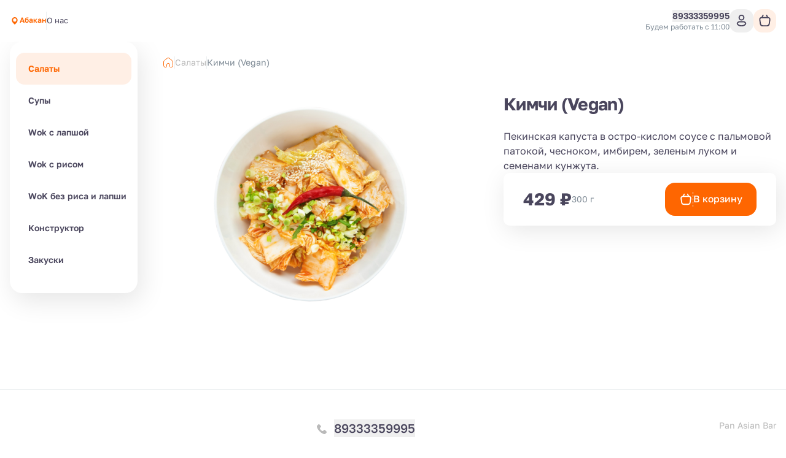

--- FILE ---
content_type: text/html; charset=utf-8
request_url: https://panasianbar.ru/abakan/salaty/kimchi-vegan
body_size: 21688
content:
<!DOCTYPE html><html lang="ru"><head><meta charSet="utf-8"/><meta name="viewport" content="width=device-width, initial-scale=1, user-scalable=no"/><meta http-equiv="content-language" content="ru"/><link rel="icon" href="/favicon.ico"/><link rel="shortcut icon" href="/favicon.ico"/><link rel="apple-touch-icon" href="/favicon.ico"/><link href="https://panasianbar.ru/abakan/salaty/kimchi-vegan" rel="canonical"/><title>Кимчи (Vegan)</title><meta name="description" content=""/><meta name="robots" content="index, follow"/><link rel="preload" href="https://s3.smartofood.ru/panasianbar/menu/7765e199-3f7d-57c2-9d34-971179ee9f30.png" as="image" fetchpriority="high"/><meta name="next-head-count" content="11"/><script id="nextjs-global-variables" data-nscript="beforeInteractive">window.isWebView = false;</script><script id="nextjs-data-layer" data-nscript="beforeInteractive">window.dataLayer = window.dataLayer || [];</script><script class="NEXTJS_SCRIPT" id="NEXTJS_SCRIPT_YANDEXANALYTICS_HEAD_0" data-nscript="beforeInteractive">        
            (function (m, e, t, r, i, k, a) {
                m[i] = m[i] || function () {
                    (m[i].a = m[i].a || []).push(arguments)
                };
                m[i].l = 1 * new Date();
                k = e.createElement(t), a = e.getElementsByTagName(t)[0], k.async = 1, k.src = r, a.parentNode.insertBefore(k, a)
            })
            (window, document, "script", "https://mc.yandex.ru/metrika/tag.js", "ym");

            var webAppParams = {'source_type': 'website'};
          </script><script class="NEXTJS_SCRIPT" id="NEXTJS_SCRIPT_YANDEXANALYTICSINNERSIMPLE_HEAD_0" data-nscript="beforeInteractive">
            ym(88783022, "init", {params: webAppParams});
          </script><link rel="preload" href="/_next/static/css/956e87762f472aed.css" as="style"/><link rel="stylesheet" href="/_next/static/css/956e87762f472aed.css" data-n-g=""/><link rel="preload" href="/_next/static/css/ef46db3751d8e999.css" as="style"/><link rel="stylesheet" href="/_next/static/css/ef46db3751d8e999.css" data-n-p=""/><link rel="preload" href="/_next/static/css/6f789ae1d25c3e0a.css" as="style"/><link rel="stylesheet" href="/_next/static/css/6f789ae1d25c3e0a.css" data-n-p=""/><noscript data-n-css=""></noscript><script defer="" nomodule="" src="/_next/static/chunks/polyfills-78c92fac7aa8fdd8.js"></script><script src="/_next/static/chunks/webpack-4f5a6e803a3d3a83.js" defer=""></script><script src="/_next/static/chunks/framework-e952fed463eb8e34.js" defer=""></script><script src="/_next/static/chunks/main-ce868002a33009c6.js" defer=""></script><script src="/_next/static/chunks/pages/_app-dafb7b62b15dac34.js" defer=""></script><script src="/_next/static/chunks/ee9ce975-55c18521215ba52e.js" defer=""></script><script src="/_next/static/chunks/d904c7bf-66567413470695dc.js" defer=""></script><script src="/_next/static/chunks/6763fea0-b435b7f361cd96cb.js" defer=""></script><script src="/_next/static/chunks/73-911129e7084d591a.js" defer=""></script><script src="/_next/static/chunks/624-35ca769e24269553.js" defer=""></script><script src="/_next/static/chunks/238-ab140d07585e26a8.js" defer=""></script><script src="/_next/static/chunks/803-75964a8ec342c3a2.js" defer=""></script><script src="/_next/static/chunks/549-4a52dc92d6d7396c.js" defer=""></script><script src="/_next/static/chunks/837-88a11a44e48efea6.js" defer=""></script><script src="/_next/static/chunks/969-e7662c37f0e2aca1.js" defer=""></script><script src="/_next/static/chunks/111-a733d177bdb64459.js" defer=""></script><script src="/_next/static/chunks/757-72b109f0e7536f38.js" defer=""></script><script src="/_next/static/chunks/2-7dfef88e044253a1.js" defer=""></script><script src="/_next/static/chunks/95-642076d699325a65.js" defer=""></script><script src="/_next/static/chunks/pages/%5B%5B...slug%5D%5D-a15eb1518b657439.js" defer=""></script><script src="/_next/static/-CUoiRPCjwAyX02PuEsRm/_buildManifest.js" defer=""></script><script src="/_next/static/-CUoiRPCjwAyX02PuEsRm/_ssgManifest.js" defer=""></script></head><body><div id="__next"><style>:root {
    --global-style-token-prefix: sf;

    --sf-radius-module: 1;

    --sf-base-module: 4px;

    --sf-text-neutral-heading: #4A465C;--sf-text-neutral-body: #4A465C;--sf-text-neutral-secondary: #7E8A95;--sf-text-neutral-tertiary: #ADAFB0;--sf-text-neutral-quaternary: #CDCDCD;--sf-text-brand-default: #fd6601FF;--sf-text-brand-hover: #fd6601CC;--sf-text-brand-pressed: #fd660199;--sf-text-states-error-default: #FD3D01;--sf-text-states-error-hover: #DB2C1D;--sf-text-states-warning-default: #FF7C3A;--sf-text-states-warning-hover: #F76D27;--sf-text-states-success-default: #1B9A54;--sf-text-states-success-hover: #148B49;--sf-input-fields-background: #F0F4F6;--sf-input-fields-border-hover: #E5EBEF;--sf-input-fields-border-focus: #E5EBEF;--sf-input-fields-border-error: #FD3D01;--sf-input-fields-border-error-hover: #DB2C1D;--sf-input-fields-label: #7E8A95;--sf-input-fields-placeholder: #7E8A95;--sf-input-fields-value-default: #4A465C;--sf-input-fields-value-disable: #7E8A95;--sf-input-fields-helper-text: #7E8A95;--sf-input-fields-helper-text-error: #FD3D01;--sf-input-fields-icon-primary: #4A465C;--sf-input-fields-icon-secondary: #7E8A95;--sf-input-fields-icon-warning: #FD3D01;--sf-input-fields-asterisk-default: #FD3D01;--sf-input-fields-asterisk-disable: #FF6C64;--sf-toast-background: #191919;--sf-toast-success-icon: #1B9A54;--sf-toast-attention-icon: #FF7C3A;--sf-toast-error-icon: #FD3D01;--sf-toast-neutral-icon: #FFFFFF;--sf-toast-text: #FFFFFF;--sf-toast-secondary-text: #ADAFB0;--sf-tooltip-background: #252525;--sf-tooltip-text: #FFFFFF;--sf-tooltip-secondary-text: #ADAFB0;--sf-dropdown-background-common: #FFFFFF;--sf-dropdown-background-default: #FFFFFF;--sf-dropdown-background-hover: #F0F4F6;--sf-dropdown-background-active: #F0F4F6;--sf-dropdown-content-text: #4A465C;--sf-dropdown-content-subtitle: #7E8A95;--sf-dropdown-content-icon: #4A465C;--sf-card-plate: #ffffff;
    --sf-neutral-0: #FFFFFF;--sf-neutral-100: #CDCDCD;--sf-neutral-200: #ADAFB0;--sf-neutral-300: #797979;--sf-neutral-400: #444444;--sf-neutral-500: #252525;--sf-neutral-600: #191919;--sf-neutral-700: #000000;--sf-grey-blue-0: #FFFFFF;--sf-grey-blue-100: #F0F4F6;--sf-grey-blue-200: #E5EBEF;--sf-grey-blue-250: #B2BAC2;--sf-grey-blue-300: #7E8A95;--sf-grey-blue-400: #4A465C;--sf-grey-blue-500: #3B384A;--sf-grey-blue-600: #2A2835;--sf-green-0: #E9F5E9;--sf-green-100: #D4E8D5;--sf-green-200: #ABD2AD;--sf-green-300: #83BC86;--sf-green-400: #5A465E;--sf-green-500: #1B9A54;--sf-green-600: #148B49;--sf-red-0: #FFFAFA;--sf-red-100: #F4C2C2;--sf-red-200: #FF9696;--sf-red-300: #FF6C64;--sf-red-400: #FF483A;--sf-red-500: #FD3D01;--sf-red-600: #DB2C1D;--sf-orange-0: #FFECE1;--sf-orange-100: #FDD7C3;--sf-orange-200: #FBAD86;--sf-orange-300: #F99664;--sf-orange-400: #FF8C52;--sf-orange-500: #FF7C3A;--sf-orange-600: #F76D27;--sf-accent-gold-0: #EFE4D5;--sf-accent-gold-100: #E5C69D;--sf-accent-gold-200: #DDB781;--sf-accent-gold-300: #D7AA6A;--sf-accent-gold-400: #C5934B;--sf-accent-gold-500: #CA8D38;--sf-accent-gold-600: #B07A2F;--sf-brand-0: #fd66010D;--sf-brand-100: #fd66011A;--sf-brand-200: #fd660133;--sf-brand-300: #fd660166;--sf-brand-400: #fd660199;--sf-brand-500: #fd6601CC;--sf-brand-600: #fd6601FF;
    --sf-base-module-1: 4px;--sf-base-module-2: 8px;--sf-base-module-3: 12px;--sf-base-module-4: 16px;--sf-base-module-5: 20px;--sf-base-module-6: 24px;--sf-base-module-7: 28px;--sf-base-module-8: 32px;--sf-base-module-9: 36px;--sf-base-module-10: 40px;--sf-base-module-11: 44px;--sf-base-module-12: 48px;--sf-base-module-13: 52px;--sf-base-module-14: 56px;--sf-base-module-0-5: 2px;--sf-base-module-2-5: 10px;--sf-base-module-3-5: 14px;}

    
/* golos-text-regular - cyrillic-ext_latin-ext */
@font-face {
  font-display: swap; /* Check https://developer.mozilla.org/en-US/docs/Web/CSS/@font-face/font-display for other options. */
  font-family: 'Golos Text';
  font-style: normal;
  font-weight: 400;
  src: url('/assets/fonts/golos-text-v6-cyrillic-ext_latin-ext-regular.woff2') format('woff2'), /* Chrome 36+, Opera 23+, Firefox 39+, Safari 12+, iOS 10+ */
       url('/assets/fonts/golos-text-v6-cyrillic-ext_latin-ext-regular.ttf') format('truetype'); /* Chrome 4+, Firefox 3.5+, IE 9+, Safari 3.1+, iOS 4.2+, Android Browser 2.2+ */
}
/* golos-text-500 - cyrillic-ext_latin-ext */
@font-face {
  font-display: swap; /* Check https://developer.mozilla.org/en-US/docs/Web/CSS/@font-face/font-display for other options. */
  font-family: 'Golos Text';
  font-style: normal;
  font-weight: 500;
  src: url('/assets/fonts/golos-text-v6-cyrillic-ext_latin-ext-500.woff2') format('woff2'), /* Chrome 36+, Opera 23+, Firefox 39+, Safari 12+, iOS 10+ */
       url('/assets/fonts/golos-text-v6-cyrillic-ext_latin-ext-500.ttf') format('truetype'); /* Chrome 4+, Firefox 3.5+, IE 9+, Safari 3.1+, iOS 4.2+, Android Browser 2.2+ */
}
/* golos-text-600 - cyrillic-ext_latin-ext */
@font-face {
  font-display: swap; /* Check https://developer.mozilla.org/en-US/docs/Web/CSS/@font-face/font-display for other options. */
  font-family: 'Golos Text';
  font-style: normal;
  font-weight: 600;
  src: url('/assets/fonts/golos-text-v6-cyrillic-ext_latin-ext-600.woff2') format('woff2'), /* Chrome 36+, Opera 23+, Firefox 39+, Safari 12+, iOS 10+ */
       url('/assets/fonts/golos-text-v6-cyrillic-ext_latin-ext-600.ttf') format('truetype'); /* Chrome 4+, Firefox 3.5+, IE 9+, Safari 3.1+, iOS 4.2+, Android Browser 2.2+ */
}
/* golos-text-700 - cyrillic-ext_latin-ext */
@font-face {
  font-display: swap; /* Check https://developer.mozilla.org/en-US/docs/Web/CSS/@font-face/font-display for other options. */
  font-family: 'Golos Text';
  font-style: normal;
  font-weight: 700;
  src: url('/assets/fonts/golos-text-v6-cyrillic-ext_latin-ext-700.woff2') format('woff2'), /* Chrome 36+, Opera 23+, Firefox 39+, Safari 12+, iOS 10+ */
       url('/assets/fonts/golos-text-v6-cyrillic-ext_latin-ext-700.ttf') format('truetype'); /* Chrome 4+, Firefox 3.5+, IE 9+, Safari 3.1+, iOS 4.2+, Android Browser 2.2+ */
}
        

    body {
      font-family: Golos Text,system-ui,Arial,sans-serif;
    }

    .sf-heading-1 {font-family: Golos Text,system-ui,Arial,sans-serif;font-size: 24px;font-weight: 500;font-style: normal;line-height: 120%;}
.mobile-sf-heading-1 {font-family: Golos Text,system-ui,Arial,sans-serif;font-size: 24px;font-weight: 500;font-style: normal;line-height: 120%;}
.sf-heading-2 {font-family: Golos Text,system-ui,Arial,sans-serif;font-size: 20px;font-weight: 500;font-style: normal;line-height: 120%;}
.mobile-sf-heading-2 {font-family: Golos Text,system-ui,Arial,sans-serif;font-size: 20px;font-weight: 500;font-style: normal;line-height: 120%;}
.sf-heading-3 {font-family: Golos Text,system-ui,Arial,sans-serif;font-size: 24px;font-weight: 500;font-style: normal;line-height: 120%;}
.mobile-sf-heading-3 {font-family: Golos Text,system-ui,Arial,sans-serif;font-size: 24px;font-weight: 500;font-style: normal;line-height: 120%;}
.sf-heading-4 {font-family: Golos Text,system-ui,Arial,sans-serif;font-size: 20px;font-weight: 500;font-style: normal;line-height: 120%;}
.mobile-sf-heading-4 {font-family: Golos Text,system-ui,Arial,sans-serif;font-size: 20px;font-weight: 500;font-style: normal;line-height: 120%;}
.sf-body-16-compact {font-family: Golos Text,system-ui,Arial,sans-serif;font-size: 16px;font-weight: 400;font-style: normal;line-height: 120%;}
.mobile-sf-body-16-compact {font-family: Golos Text,system-ui,Arial,sans-serif;font-size: 16px;font-weight: 400;font-style: normal;line-height: 120%;}
.sf-body-16-normal {font-family: Golos Text,system-ui,Arial,sans-serif;font-size: 16px;font-weight: 400;font-style: normal;line-height: 140%;}
.mobile-sf-body-16-normal {font-family: Golos Text,system-ui,Arial,sans-serif;font-size: 16px;font-weight: 400;font-style: normal;line-height: 140%;}
.sf-body-16-accent {font-family: Golos Text,system-ui,Arial,sans-serif;font-size: 16px;font-weight: 500;font-style: normal;line-height: 140%;}
.mobile-sf-body-16-accent {font-family: Golos Text,system-ui,Arial,sans-serif;font-size: 16px;font-weight: 500;font-style: normal;line-height: 140%;}
.sf-body-14-compact {font-family: Golos Text,system-ui,Arial,sans-serif;font-size: 14px;font-weight: 400;font-style: normal;line-height: 120%;}
.mobile-sf-body-14-compact {font-family: Golos Text,system-ui,Arial,sans-serif;font-size: 14px;font-weight: 400;font-style: normal;line-height: 120%;}
.sf-body-14-normal {font-family: Golos Text,system-ui,Arial,sans-serif;font-size: 14px;font-weight: 400;font-style: normal;line-height: 140%;}
.mobile-sf-body-14-normal {font-family: Golos Text,system-ui,Arial,sans-serif;font-size: 14px;font-weight: 400;font-style: normal;line-height: 140%;}
.sf-body-14-accent {font-family: Golos Text,system-ui,Arial,sans-serif;font-size: 14px;font-weight: 500;font-style: normal;line-height: 120%;}
.mobile-sf-body-14-accent {font-family: Golos Text,system-ui,Arial,sans-serif;font-size: 14px;font-weight: 500;font-style: normal;line-height: 120%;}
.sf-body-12-accent {font-family: Golos Text,system-ui,Arial,sans-serif;font-size: 12px;font-weight: 500;font-style: normal;line-height: 120%;}
.mobile-sf-body-12-accent {font-family: Golos Text,system-ui,Arial,sans-serif;font-size: 12px;font-weight: 500;font-style: normal;line-height: 120%;}
.sf-body-12-normal {font-family: Golos Text,system-ui,Arial,sans-serif;font-size: 12px;font-weight: 400;font-style: normal;line-height: 120%;}
.mobile-sf-body-12-normal {font-family: Golos Text,system-ui,Arial,sans-serif;font-size: 12px;font-weight: 400;font-style: normal;line-height: 120%;}
.sf-input-m-label {font-family: Golos Text,system-ui,Arial,sans-serif;font-size: 12px;font-weight: 500;font-style: normal;line-height: 120%;}
.mobile-sf-input-m-label {font-family: Golos Text,system-ui,Arial,sans-serif;font-size: 12px;font-weight: 500;font-style: normal;line-height: 120%;}
.sf-input-m-text {font-family: Golos Text,system-ui,Arial,sans-serif;font-size: 16px;font-weight: 400;font-style: normal;line-height: 110%;}
.mobile-sf-input-m-text {font-family: Golos Text,system-ui,Arial,sans-serif;font-size: 16px;font-weight: 400;font-style: normal;line-height: 110%;}
.sf-input-m-helper-text {font-family: Golos Text,system-ui,Arial,sans-serif;font-size: 12px;font-weight: 400;font-style: normal;line-height: 130%;}
.mobile-sf-input-m-helper-text {font-family: Golos Text,system-ui,Arial,sans-serif;font-size: 12px;font-weight: 400;font-style: normal;line-height: 130%;}
.sf-input-s-label {font-family: Golos Text,system-ui,Arial,sans-serif;font-size: 10px;font-weight: 500;font-style: normal;line-height: 130%;}
.mobile-sf-input-s-label {font-family: Golos Text,system-ui,Arial,sans-serif;font-size: 10px;font-weight: 500;font-style: normal;line-height: 130%;}
.sf-input-s-text {font-family: Golos Text,system-ui,Arial,sans-serif;font-size: 14px;font-weight: 400;font-style: normal;line-height: 140%;}
.mobile-sf-input-s-text {font-family: Golos Text,system-ui,Arial,sans-serif;font-size: 14px;font-weight: 400;font-style: normal;line-height: 140%;}
.sf-input-s-helper-text {font-family: Golos Text,system-ui,Arial,sans-serif;font-size: 10px;font-weight: 400;font-style: normal;line-height: 130%;}
.mobile-sf-input-s-helper-text {font-family: Golos Text,system-ui,Arial,sans-serif;font-size: 10px;font-weight: 400;font-style: normal;line-height: 130%;}
.sf-controls-l-label {font-family: Golos Text,system-ui,Arial,sans-serif;font-size: 16px;font-weight: 500;font-style: normal;line-height: 140%;}
.mobile-sf-controls-l-label {font-family: Golos Text,system-ui,Arial,sans-serif;font-size: 16px;font-weight: 500;font-style: normal;line-height: 140%;}
.sf-controls-m-label {font-family: Golos Text,system-ui,Arial,sans-serif;font-size: 14px;font-weight: 500;font-style: normal;line-height: 140%;}
.mobile-sf-controls-m-label {font-family: Golos Text,system-ui,Arial,sans-serif;font-size: 14px;font-weight: 500;font-style: normal;line-height: 140%;}
.sf-controls-s-label {font-family: Golos Text,system-ui,Arial,sans-serif;font-size: 12px;font-weight: 400;font-style: normal;line-height: 140%;}
.mobile-sf-controls-s-label {font-family: Golos Text,system-ui,Arial,sans-serif;font-size: 12px;font-weight: 400;font-style: normal;line-height: 140%;}
.sf-controls-xs-label {font-family: Golos Text,system-ui,Arial,sans-serif;font-size: 12px;font-weight: 500;font-style: normal;line-height: 120%;}
.mobile-sf-controls-xs-label {font-family: Golos Text,system-ui,Arial,sans-serif;font-size: 12px;font-weight: 500;font-style: normal;line-height: 120%;}@media screen and (min-width: 1366px) {.sf-heading-1 {font-family: Golos Text,system-ui,Arial,sans-serif;font-size: 32px;font-weight: 500;font-style: normal;line-height: 120%;}
.desktop-sf-heading-1 {font-family: Golos Text,system-ui,Arial,sans-serif;font-size: 32px;font-weight: 500;font-style: normal;line-height: 120%;}
.sf-heading-2 {font-family: Golos Text,system-ui,Arial,sans-serif;font-size: 32px;font-weight: 500;font-style: normal;line-height: 120%;}
.desktop-sf-heading-2 {font-family: Golos Text,system-ui,Arial,sans-serif;font-size: 32px;font-weight: 500;font-style: normal;line-height: 120%;}
.desktop-sf-heading-3 {font-family: Golos Text,system-ui,Arial,sans-serif;font-size: 24px;font-weight: 500;font-style: normal;line-height: 120%;}
.desktop-sf-heading-4 {font-family: Golos Text,system-ui,Arial,sans-serif;font-size: 20px;font-weight: 500;font-style: normal;line-height: 120%;}
.desktop-sf-body-16-compact {font-family: Golos Text,system-ui,Arial,sans-serif;font-size: 16px;font-weight: 400;font-style: normal;line-height: 120%;}
.desktop-sf-body-16-normal {font-family: Golos Text,system-ui,Arial,sans-serif;font-size: 16px;font-weight: 400;font-style: normal;line-height: 140%;}
.desktop-sf-body-16-accent {font-family: Golos Text,system-ui,Arial,sans-serif;font-size: 16px;font-weight: 500;font-style: normal;line-height: 140%;}
.desktop-sf-body-14-compact {font-family: Golos Text,system-ui,Arial,sans-serif;font-size: 14px;font-weight: 400;font-style: normal;line-height: 120%;}
.desktop-sf-body-14-normal {font-family: Golos Text,system-ui,Arial,sans-serif;font-size: 14px;font-weight: 400;font-style: normal;line-height: 140%;}
.desktop-sf-body-14-accent {font-family: Golos Text,system-ui,Arial,sans-serif;font-size: 14px;font-weight: 500;font-style: normal;line-height: 120%;}
.desktop-sf-body-12-accent {font-family: Golos Text,system-ui,Arial,sans-serif;font-size: 12px;font-weight: 500;font-style: normal;line-height: 120%;}
.desktop-sf-body-12-normal {font-family: Golos Text,system-ui,Arial,sans-serif;font-size: 12px;font-weight: 400;font-style: normal;line-height: 120%;}
.desktop-sf-input-m-label {font-family: Golos Text,system-ui,Arial,sans-serif;font-size: 12px;font-weight: 500;font-style: normal;line-height: 120%;}
.desktop-sf-input-m-text {font-family: Golos Text,system-ui,Arial,sans-serif;font-size: 16px;font-weight: 400;font-style: normal;line-height: 110%;}
.desktop-sf-input-m-helper-text {font-family: Golos Text,system-ui,Arial,sans-serif;font-size: 12px;font-weight: 400;font-style: normal;line-height: 130%;}
.desktop-sf-input-s-label {font-family: Golos Text,system-ui,Arial,sans-serif;font-size: 10px;font-weight: 500;font-style: normal;line-height: 130%;}
.desktop-sf-input-s-text {font-family: Golos Text,system-ui,Arial,sans-serif;font-size: 14px;font-weight: 400;font-style: normal;line-height: 140%;}
.desktop-sf-input-s-helper-text {font-family: Golos Text,system-ui,Arial,sans-serif;font-size: 10px;font-weight: 400;font-style: normal;line-height: 130%;}
.desktop-sf-controls-l-label {font-family: Golos Text,system-ui,Arial,sans-serif;font-size: 16px;font-weight: 500;font-style: normal;line-height: 140%;}
.desktop-sf-controls-m-label {font-family: Golos Text,system-ui,Arial,sans-serif;font-size: 14px;font-weight: 500;font-style: normal;line-height: 140%;}
.desktop-sf-controls-s-label {font-family: Golos Text,system-ui,Arial,sans-serif;font-size: 12px;font-weight: 400;font-style: normal;line-height: 140%;}
.desktop-sf-controls-xs-label {font-family: Golos Text,system-ui,Arial,sans-serif;font-size: 12px;font-weight: 500;font-style: normal;line-height: 120%;}}
</style><!--$--><!--/$--><style>
:root {
  --bprogress-color: #fd6601;
  --bprogress-height: 4px;
  --bprogress-spinner-size: 18px;
  --bprogress-spinner-animation-duration: 400ms;
  --bprogress-spinner-border-size: 2px;
  --bprogress-box-shadow: 0 0 10px #fd6601, 0 0 5px #fd6601;
  --bprogress-z-index: 99999;
  --bprogress-spinner-top: 15px;
  --bprogress-spinner-bottom: auto;
  --bprogress-spinner-right: 15px;
  --bprogress-spinner-left: auto;
}

.bprogress {
  width: 0;
  height: 0;
  pointer-events: none;
  z-index: var(--bprogress-z-index);
}

.bprogress .bar {
  background: var(--bprogress-color);
  position: fixed;
  z-index: var(--bprogress-z-index);
  top: 0;
  left: 0;
  width: 100%;
  height: var(--bprogress-height);
}

/* Fancy blur effect */
.bprogress .peg {
  display: block;
  position: absolute;
  right: 0;
  width: 100px;
  height: 100%;
  box-shadow: var(--bprogress-box-shadow);
  opacity: 1.0;
  transform: rotate(3deg) translate(0px, -4px);
}

/* Remove these to get rid of the spinner */
.bprogress .spinner {
  display: block;
  position: fixed;
  z-index: var(--bprogress-z-index);
  top: var(--bprogress-spinner-top);
  bottom: var(--bprogress-spinner-bottom);
  right: var(--bprogress-spinner-right);
  left: var(--bprogress-spinner-left);
}

.bprogress .spinner-icon {
  width: var(--bprogress-spinner-size);
  height: var(--bprogress-spinner-size);
  box-sizing: border-box;
  border: solid var(--bprogress-spinner-border-size) transparent;
  border-top-color: var(--bprogress-color);
  border-left-color: var(--bprogress-color);
  border-radius: 50%;
  -webkit-animation: bprogress-spinner var(--bprogress-spinner-animation-duration) linear infinite;
  animation: bprogress-spinner var(--bprogress-spinner-animation-duration) linear infinite;
}

.bprogress-custom-parent {
  overflow: hidden;
  position: relative;
}

.bprogress-custom-parent .bprogress .spinner,
.bprogress-custom-parent .bprogress .bar {
  position: absolute;
}

.bprogress .indeterminate {
  position: fixed;
  top: 0;
  left: 0;
  width: 100%;
  height: var(--bprogress-height);
  overflow: hidden;
}

.bprogress .indeterminate .inc,
.bprogress .indeterminate .dec {
  position: absolute;
  top: 0;
  height: 100%;
  background-color: var(--bprogress-color);
}

.bprogress .indeterminate .inc {
  animation: bprogress-indeterminate-increase 2s infinite;
}

.bprogress .indeterminate .dec {
  animation: bprogress-indeterminate-decrease 2s 0.5s infinite;
}

@-webkit-keyframes bprogress-spinner {
  0%   { -webkit-transform: rotate(0deg); transform: rotate(0deg); }
  100% { -webkit-transform: rotate(360deg); transform: rotate(360deg); }
}

@keyframes bprogress-spinner {
  0%   { transform: rotate(0deg); }
  100% { transform: rotate(360deg); }
}

@keyframes bprogress-indeterminate-increase {
  from { left: -5%; width: 5%; }
  to { left: 130%; width: 100%; }
}

@keyframes bprogress-indeterminate-decrease {
  from { left: -80%; width: 80%; }
  to { left: 110%; width: 10%; }
}
</style><script>!function(){var d=document.documentElement,c=d.classList;c.remove('light','dark');d.style.colorScheme = 'light';c.add('light')}()</script><div style="--shaded-background:240 33% 97%;--shaded:227 7% 58%;--shaded-border:225 21% 89%;--radius:0.5rem" class="light orange"><div class="grid min-h-screen grid-rows-[auto,1fr,auto] bg-background"><div class="sticky top-0 z-20"><div class=""><header class="relative bg-background before:absolute before:-top-[100vh] before:left-0 before:h-screen before:w-full before:bg-background before:content-[&#x27;&#x27;]"><div class=""><div class="container flex items-center justify-between gap-2 ~py-2/4"><div class="flex items-center ~gap-2/10"><a class="transition-all hover:opacity-60" href="/abakan"><div class="relative grid place-content-center"><img alt="Company logo" loading="lazy" decoding="async" data-nimg="fill" class="object-contain" style="position:absolute;height:100%;width:100%;left:0;top:0;right:0;bottom:0;color:transparent" src="https://s3.smartofood.ru/panasianbar/images/725c5ffa-9af0-446e-9c03-c921f27a0ade.png"/></div></a><div class="hidden md:flex"><button type="button" role="combobox" aria-controls="radix-:Rhal9iplal6:" aria-expanded="false" aria-autocomplete="none" dir="ltr" data-state="closed" class="dark:bg-transparent h-9 justify-between border border-input ring-offset-background placeholder:text-muted-foreground focus:outline-none disabled:cursor-not-allowed disabled:opacity-50 [&amp;&gt;span]:line-clamp-1 focus:outline-hidden group flex w-auto items-center gap-2 rounded-2sm border-none text-xs font-semibold shadow-none p-0 text-primary md:dark:bg-card md:dark:p-1 md:dark:pr-2 md:dark:text-secondary-foreground pointer-events-none whitespace-normal bg-transparent" tabindex="-1"><div class="flex items-center gap-1"><svg xmlns="http://www.w3.org/2000/svg" width="24" height="24" viewBox="0 0 24 24" fill="none" stroke="currentColor" class="h-4 w-4 group-hover:animate-shake-bottom fill-primary stroke-primary text-background dark:text-secondary md:dark:fill-muted-foreground dark:fill-primary md:dark:stroke-primary"><path d="M19 10.3636C19 16.0909 12 21 12 21C12 21 5 16.0909 5 10.3636C5 8.41068 5.7375 6.53771 7.05025 5.15676C8.36301 3.77581 10.1435 3 12 3C13.8565 3 15.637 3.77581 16.9497 5.15676C18.2625 6.53771 19 8.41068 19 10.3636Z" stroke-width="0" stroke-linecap="round" stroke-linejoin="round"></path><path d="M12 13C13.6569 13 15 11.6569 15 10C15 8.34315 13.6569 7 12 7C10.3431 7 9 8.34315 9 10C9 11.6569 10.3431 13 12 13Z" class="fill-current stroke-current" stroke-width="2" stroke-linecap="round" stroke-linejoin="round"></path></svg><div class="border-b border-transparent text-primary transition-all dark:border-none dark:group-hover:text-primary dark:text-primary md:dark:text-foreground">Абакан</div></div></button><select aria-hidden="true" tabindex="-1" style="position:absolute;border:0;width:1px;height:1px;padding:0;margin:-1px;overflow:hidden;clip:rect(0, 0, 0, 0);white-space:nowrap;word-wrap:normal"></select></div><div data-orientation="vertical" role="none" class="shrink-0 bg-border w-[1px] h-[30px] hidden xl:flex"></div><ul class="flex-wrap gap-y-2 text-[0.8125rem] text-foreground ~gap-x-4/6 hidden md:flex"><li><a class="border-b border-transparent transition-all hover:border-b-primary hover:text-primary" href="/abakan/onas">О нас</a></li></ul></div><div class="flex items-center gap-10"><div class="flex-col items-end gap-1 hidden xl:flex"><div class=""><button class="flex dark:hover:text-primary group transition-all items-center gap-1 text-sm font-semibold text-foreground" type="button" aria-haspopup="dialog" aria-expanded="false" aria-controls="radix-:Rmal9iplal6:" data-state="closed"><span class="whitespace-nowrap">89333359995</span></button></div><div class="flex text-right text-xs text-secondary-foreground">Будем работать с 11:00</div></div><div class="flex items-center ~gap-2/6"><div class="flex xl:hidden"><button class="cursor-pointer select-none inline-flex items-center justify-center whitespace-nowrap font-semibold dark:uppercase dark:rounded-2sm transition-colors focus-visible:outline-none focus-visible:ring-1 focus-visible:ring-ring disabled:pointer-events-none disabled:opacity-50 hover:bg-accent text-base dark:text-xs relative rounded-full p-0 ~h-8/11 ~w-8/11 hover:text-primary"><a href="tel:89333359995" class="absolute inset-0 grid place-content-center"><svg width="24" height="24" viewBox="0 0 24 24" fill="currentColor" xmlns="http://www.w3.org/2000/svg" class="~h-4.5/6 ~w-4.5/6"><g><path d="M19.5653 16.7424L17.3325 14.5095C16.535 13.7121 15.1793 14.0311 14.8604 15.0678C14.6211 15.7855 13.8237 16.1842 13.106 16.0247C11.5111 15.626 9.358 13.5526 8.95927 11.878C8.72004 11.1602 9.19851 10.3628 9.91621 10.1236C10.9529 9.80461 11.2719 8.44895 10.4744 7.65151L8.24157 5.41866C7.60362 4.86045 6.64668 4.86045 6.08847 5.41866L4.57332 6.93381C3.05818 8.5287 4.73281 12.7552 8.48081 16.5032C12.2288 20.2511 16.4553 22.0056 18.0502 20.4106L19.5653 18.8955C20.1235 18.2575 20.1235 17.3006 19.5653 16.7424Z" fill="fill-inherit"></path></g></svg></a></button></div><button class="cursor-pointer select-none items-center justify-center whitespace-nowrap rounded-lg font-semibold dark:uppercase dark:rounded-2sm focus-visible:outline-none focus-visible:ring-1 focus-visible:ring-ring disabled:pointer-events-none disabled:opacity-50 text-base dark:text-xs grid place-content-center text-foreground transition-all p-0 ~h-8/10 ~w-8/10 dark:bg-secondary hover:bg-primary/10 hover:text-primary dark:hover:bg-secondary !rounded-2md"><svg xmlns="http://www.w3.org/2000/svg" width="24" height="24" stroke="currentColor" viewBox="0 0 24 24" fill="none" class="~h-5/6 ~w-5/6 dark:h-4.5 dark:w-4.5"><circle cx="12" cy="7" r="4" stroke-width="2"></circle><path d="M14.9999 14H8.99991C6.23848 14 3.76499 16.5498 5.58239 18.6289C6.81829 20.0428 8.86211 21 11.9999 21C15.1377 21 17.1815 20.0428 18.4174 18.6289C20.2348 16.5498 17.7613 14 14.9999 14Z" stroke-width="2"></path></svg></button><div class="relative"><a class="group flex items-center gap-x-2 pointer-events-none" tabindex="-1" href="/cart"><div class="flex items-center rounded-2md bg-primary/10 py-1 text-foreground ~h-8/10 ~gap-x-1/2 ~px-1/2 group-hover:text-primary"><svg xmlns="http://www.w3.org/2000/svg" viewBox="0 0 24 24" fill="none" stroke="currentColor" stroke-linecap="round" stroke-linejoin="round" class="group-hover:animate-shake-bottom ~h-4.5/6 ~w-4.5/6"><path d="M3.48872 10.4243C3.23054 8.61696 4.63292 7 6.45857 7H17.5405C19.3662 7 20.7685 8.61696 20.5104 10.4243L19.4902 17.5657C19.2086 19.5363 17.521 21 15.5304 21H8.46872C6.47812 21 4.79044 19.5363 4.50893 17.5657L3.48872 10.4243Z" class="stroke-inherit" stroke-width="2"></path><path d="M9 3L7.21115 6.57771" class="stroke-inherit" stroke-width="2" stroke-linecap="round"></path><path d="M15 3L16.7889 6.57771" class="stroke-inherit" stroke-width="2" stroke-linecap="round"></path></svg></div></a></div></div></div></div></div><div class="container items-center justify-between gap-6 pb-4 pt-2 flex md:hidden"><button class="flex items-center gap-2" type="button" aria-haspopup="dialog" aria-expanded="false" aria-controls="radix-:R1il9iplal6:" data-state="closed"><svg xmlns="http://www.w3.org/2000/svg" width="24" height="24" viewBox="0 0 24 24" stroke="currentColor" fill="none" class="~h-5/6 ~w-5/6"><path d="M3 7H21" stroke="stroke-inherit" stroke-width="2" stroke-linecap="round"></path><path d="M3 12H21" stroke="stroke-inherit" stroke-width="2" stroke-linecap="round"></path><path d="M3 17H21" stroke="stroke-inherit" stroke-width="2" stroke-linecap="round"></path></svg><span class="flex font-semibold ~text-xs/sm">Меню</span></button><div class="flex items-center gap-6"><button type="button" role="combobox" aria-controls="radix-:R6il9iplal6:" aria-expanded="false" aria-autocomplete="none" dir="ltr" data-state="closed" class="dark:bg-transparent h-9 justify-between border border-input ring-offset-background placeholder:text-muted-foreground focus:outline-none disabled:cursor-not-allowed disabled:opacity-50 [&amp;&gt;span]:line-clamp-1 focus:outline-hidden group flex w-auto items-center gap-2 rounded-2sm border-none text-xs font-semibold shadow-none p-0 text-primary md:dark:bg-card md:dark:p-1 md:dark:pr-2 md:dark:text-secondary-foreground pointer-events-none whitespace-normal bg-transparent" tabindex="-1"><div class="flex items-center gap-1"><svg xmlns="http://www.w3.org/2000/svg" width="24" height="24" viewBox="0 0 24 24" fill="none" stroke="currentColor" class="h-4 w-4 group-hover:animate-shake-bottom fill-primary stroke-primary text-background dark:text-secondary md:dark:fill-muted-foreground dark:fill-primary md:dark:stroke-primary"><path d="M19 10.3636C19 16.0909 12 21 12 21C12 21 5 16.0909 5 10.3636C5 8.41068 5.7375 6.53771 7.05025 5.15676C8.36301 3.77581 10.1435 3 12 3C13.8565 3 15.637 3.77581 16.9497 5.15676C18.2625 6.53771 19 8.41068 19 10.3636Z" stroke-width="0" stroke-linecap="round" stroke-linejoin="round"></path><path d="M12 13C13.6569 13 15 11.6569 15 10C15 8.34315 13.6569 7 12 7C10.3431 7 9 8.34315 9 10C9 11.6569 10.3431 13 12 13Z" class="fill-current stroke-current" stroke-width="2" stroke-linecap="round" stroke-linejoin="round"></path></svg><div class="border-b border-transparent text-primary transition-all dark:border-none dark:group-hover:text-primary dark:text-primary md:dark:text-foreground">Абакан</div></div></button><select aria-hidden="true" tabindex="-1" style="position:absolute;border:0;width:1px;height:1px;padding:0;margin:-1px;overflow:hidden;clip:rect(0, 0, 0, 0);white-space:nowrap;word-wrap:normal"></select></div></div></header><div class="bg-background"><div class="container"><ul class="flex-wrap text-base gap-y-4 bg-background font-semibold ~gap-x-6/12 ~py-4/6 dark:bg-card dark:rounded-2sm dark:text-sm dark:font-medium dark:~px-6/10 hidden md:flex ml:hidden"><li><a class="-m-1 p-1 transition-all hover:text-primary text-primary" href="/abakan/salaty">Салаты</a></li><li><a class="-m-1 p-1 transition-all hover:text-primary" href="/abakan/supy">Супы</a></li><li><a class="-m-1 p-1 transition-all hover:text-primary" href="/abakan/wok-s-lapshoi">Wok с лапшой</a></li><li><a class="-m-1 p-1 transition-all hover:text-primary" href="/abakan/wok-s-risom">Wok с рисом</a></li><li><a class="-m-1 p-1 transition-all hover:text-primary" href="/abakan/wok-bez-risa-i-lapshi">WoK без риса и лапши</a></li><li><a class="-m-1 p-1 transition-all hover:text-primary" href="/abakan/konstruktor">Конструктор</a></li><li><a class="-m-1 p-1 transition-all hover:text-primary" href="/abakan/zakuski">Закуски</a></li><li><a class="-m-1 p-1 transition-all hover:text-primary" href="/abakan/deserty">Десерты</a></li><li><a class="-m-1 p-1 transition-all hover:text-primary" href="/abakan/napitki">Напитки</a></li><li><a class="-m-1 p-1 transition-all hover:text-primary" href="/abakan/kofe">Кофе</a></li><li><a class="-m-1 p-1 transition-all hover:text-primary" href="/abakan/pivo">Пиво</a></li><li><a class="-m-1 p-1 transition-all hover:text-primary" href="/abakan/dostavka">Доставка</a></li></ul></div></div><div class="h-5 w-full bg-transparent hidden md:flex ml:hidden"></div></div></div><div class="container flex min-w-0 items-start"><div class="h-full flex-col pr-10 hidden ml:flex"><div class="w-full min-w-52" style="top:undefinedpx"><div class="mr-10 w-full max-w-52 rounded-2lg bg-card pb-4 pl-2 pr-0.5 pt-4 shadow-c-lg hidden ml:flex"><div dir="ltr" class="relative overflow-hidden max-h-[378px] w-full pr-1.5" style="position:relative;--radix-scroll-area-corner-width:0px;--radix-scroll-area-corner-height:0px"><style>
[data-radix-scroll-area-viewport] {
  scrollbar-width: none;
  -ms-overflow-style: none;
  -webkit-overflow-scrolling: touch;
}
[data-radix-scroll-area-viewport]::-webkit-scrollbar {
  display: none;
}
:where([data-radix-scroll-area-viewport]) {
  display: flex;
  flex-direction: column;
  align-items: stretch;
}
:where([data-radix-scroll-area-content]) {
  flex-grow: 1;
}
</style><div data-radix-scroll-area-viewport="" class="h-full w-full rounded-[inherit]" style="overflow-x:hidden;overflow-y:hidden"><div data-radix-scroll-area-content=""><ul class="flex flex-col gap-1 p-0.5"><li><a class="flex rounded-2md py-4 pl-5 pr-2 text-sm font-semibold transition-colors bg-primary/10 text-primary dark:bg-primary dark:text-foreground" href="/abakan/salaty">Салаты</a></li><li><a class="flex rounded-2md py-4 pl-5 pr-2 text-sm font-semibold text-foreground transition-colors hover:text-primary focus:text-primary" href="/abakan/supy">Супы</a></li><li><a class="flex rounded-2md py-4 pl-5 pr-2 text-sm font-semibold text-foreground transition-colors hover:text-primary focus:text-primary" href="/abakan/wok-s-lapshoi">Wok с лапшой</a></li><li><a class="flex rounded-2md py-4 pl-5 pr-2 text-sm font-semibold text-foreground transition-colors hover:text-primary focus:text-primary" href="/abakan/wok-s-risom">Wok с рисом</a></li><li><a class="flex rounded-2md py-4 pl-5 pr-2 text-sm font-semibold text-foreground transition-colors hover:text-primary focus:text-primary" href="/abakan/wok-bez-risa-i-lapshi">WoK без риса и лапши</a></li><li><a class="flex rounded-2md py-4 pl-5 pr-2 text-sm font-semibold text-foreground transition-colors hover:text-primary focus:text-primary" href="/abakan/konstruktor">Конструктор</a></li><li><a class="flex rounded-2md py-4 pl-5 pr-2 text-sm font-semibold text-foreground transition-colors hover:text-primary focus:text-primary" href="/abakan/zakuski">Закуски</a></li><li><a class="flex rounded-2md py-4 pl-5 pr-2 text-sm font-semibold text-foreground transition-colors hover:text-primary focus:text-primary" href="/abakan/deserty">Десерты</a></li><li><a class="flex rounded-2md py-4 pl-5 pr-2 text-sm font-semibold text-foreground transition-colors hover:text-primary focus:text-primary" href="/abakan/napitki">Напитки</a></li><li><a class="flex rounded-2md py-4 pl-5 pr-2 text-sm font-semibold text-foreground transition-colors hover:text-primary focus:text-primary" href="/abakan/kofe">Кофе</a></li><li><a class="flex rounded-2md py-4 pl-5 pr-2 text-sm font-semibold text-foreground transition-colors hover:text-primary focus:text-primary" href="/abakan/pivo">Пиво</a></li><li><a class="flex rounded-2md py-4 pl-5 pr-2 text-sm font-semibold text-foreground transition-colors hover:text-primary focus:text-primary" href="/abakan/dostavka">Доставка</a></li></ul></div></div></div></div></div></div><main class="min-w-0 flex-grow pb-12"><div class="space-y-c-4"><section><div class="my-6"><nav aria-label="breadcrumb"><ol class="flex flex-wrap items-center gap-1.5 break-words text-sm text-muted-foreground ~gap-x-4/6"><li class="inline-flex items-center gap-1.5"><a class="transition-colors hover:text-foreground hover:animate-shake-bottom -m-1 p-1" href="/abakan"><svg xmlns="http://www.w3.org/2000/svg" width="20" height="20" stroke="currentColor" viewBox="0 0 20 20" fill="none" class="h-5 w-5 stroke-primary"><path d="M17.5 14.8424V9.05525C17.5 8.23514 17.1438 7.46096 16.5349 6.95746L12.0465 3.24642C10.8428 2.25119 9.15723 2.25119 7.95353 3.24642L3.46515 6.95746C2.85618 7.46096 2.5 8.23514 2.5 9.05525V14.8424C2.5 16.3102 3.61929 17.5 5 17.5H6.5C7.05228 17.5 7.5 17.0523 7.5 16.5V13.9565C7.5 12.4888 8.61929 11.2989 10 11.2989C11.3807 11.2989 12.5 12.4888 12.5 13.9565V16.5C12.5 17.0523 12.9477 17.5 13.5 17.5H15C16.3807 17.5 17.5 16.3102 17.5 14.8424Z" stroke="stroke-inherit"></path></svg></a></li><li role="presentation" aria-hidden="true" class="[&amp;&gt;svg]:size-3.5"><div data-orientation="vertical" role="none" class="shrink-0 bg-border w-[1px] h-5"></div></li><li class="inline-flex items-center gap-1.5"><a class="transition-colors hover:text-foreground" href="/abakan/salaty">Салаты</a></li><li role="presentation" aria-hidden="true" class="[&amp;&gt;svg]:size-3.5"><div data-orientation="vertical" role="none" class="shrink-0 bg-border w-[1px] h-5"></div></li><li class="inline-flex items-center gap-1.5"><span role="link" aria-disabled="true" aria-current="page" class="font-normal text-sm text-secondary-foreground">Кимчи (Vegan)</span></li></ol></nav></div></section><section><div class="relative grid grid-cols-1 items-start gap-c-5 md:grid-cols-2"><div class="relative"><img alt="Кимчи (Vegan)" fetchpriority="high" width="2000" height="2000" decoding="async" data-nimg="1" class="overflow-hidden rounded-2lg object-contain object-left-top" style="color:transparent" src="https://s3.smartofood.ru/panasianbar/menu/7765e199-3f7d-57c2-9d34-971179ee9f30.png"/><div class="absolute left-[20px] z-10 flex gap-[2px]" style="bottom:20px"></div></div><div class="flex flex-col items-start gap-8 rounded-2lg ~ml/xl:~pl-0/10 dark:rounded-2sm dark:bg-card dark:~p-6/12"><div><h1 class="font-bold tracking-tight text-foreground ~text-xl/3xl inline-block"><span class="mr-2">Кимчи (Vegan)</span></h1><p class="text-sm leading-7 text-foreground lg:text-base [&amp;:not(:first-child)]:mt-6 whitespace-pre-line dark:text-muted-foreground">Пекинская капуста в остро-кислом соусе с пальмовой патокой, чесноком, имбирем, зеленым луком и семенами кунжута.</p></div><div class="flex w-full flex-col justify-between gap-y-6 rounded-2sm px-8 py-4 shadow-c-md ~gap-x-6/10 xs:flex-row dark:flex-col dark:justify-start dark:!p-0 dark:shadow-none light:bg-card"><div class="flex items-center ~gap-6/8"><div class="inline-flex flex-col items-start flex-col-reverse"><div class="font-bold text-2xl/[120%] md:text-[1.75rem]/[120%]">429 ₽</div></div><div class="whitespace-nowrap text-sm text-secondary-foreground dark:rounded dark:bg-black/30 dark:px-2.5 dark:py-2 dark:!text-xxs dark:font-semibold dark:text-foreground">300 г</div></div><div><button class="cursor-pointer select-none inline-flex items-center justify-center whitespace-nowrap rounded-lg dark:uppercase dark:rounded-2sm transition-colors focus-visible:outline-none focus-visible:ring-1 focus-visible:ring-ring disabled:pointer-events-none disabled:opacity-50 border border-primary disabled:border-border dark:border-transparent dark:hover:border-primary py-4 px-8 text-base dark:text-xs w-full border-none bg-primary font-medium text-primary-foreground ~px-4/6 ~py-3/4 hover:bg-primary/80 xs:w-auto dark:bg-primary dark:hover:bg-primary/80"><div class="flex items-center gap-4"><svg xmlns="http://www.w3.org/2000/svg" viewBox="0 0 24 24" fill="none" stroke="currentColor" stroke-linecap="round" stroke-linejoin="round" class="~h-4.5/6 ~w-4.5/6"><path d="M3.48872 10.4243C3.23054 8.61696 4.63292 7 6.45857 7H17.5405C19.3662 7 20.7685 8.61696 20.5104 10.4243L19.4902 17.5657C19.2086 19.5363 17.521 21 15.5304 21H8.46872C6.47812 21 4.79044 19.5363 4.50893 17.5657L3.48872 10.4243Z" class="stroke-inherit" stroke-width="2"></path><path d="M9 3L7.21115 6.57771" class="stroke-inherit" stroke-width="2" stroke-linecap="round"></path><path d="M15 3L16.7889 6.57771" class="stroke-inherit" stroke-width="2" stroke-linecap="round"></path></svg><div data-orientation="vertical" role="none" class="shrink-0 w-[1px] h-6 border-r border-dashed bg-transparent"></div><div class="~text-sm/base">В корзину</div></div></button></div></div></div></div></section></div></main></div><div><div class="dark:bg-background-dark"><footer class="container border-t ~mt-10/20 dark:border-none"><div class="flex flex-col py-12 ~gap-y-16/20"><div class="flex flex-col flex-wrap content-center items-center justify-between gap-x-4 gap-y-8 md:flex-row md:items-start"><div class="flex flex-col ~gap-y-4/6"><div class="flex justify-center md:justify-start"><a class="transition-all hover:opacity-60" href="/abakan"><div class="relative"><img alt="Company logo" loading="lazy" decoding="async" data-nimg="fill" class="object-contain" style="position:absolute;height:100%;width:100%;left:0;top:0;right:0;bottom:0;color:transparent" src="https://s3.smartofood.ru/panasianbar/images/725c5ffa-9af0-446e-9c03-c921f27a0ade.png"/></div></a></div><div class="grid grid-cols-1 items-start justify-items-center gap-x-2 gap-y-1 md:justify-items-start ml:hidden ml:grid-cols-[auto_1fr] ml:grid-rows-2"><div class="text-xs text-muted-foreground">Колл-центр</div><div class="inline-flex"><button class="border-b border-transparent text-xl font-medium transition-all hover:border-current" type="button" aria-haspopup="dialog" aria-expanded="false" aria-controls="radix-:R18n9iplal6:" data-state="closed">89333359995</button></div></div></div><div class="group hidden grid-cols-[auto_1fr] grid-rows-2 items-start gap-x-2 gap-y-1 ml:grid"><svg width="24" height="24" viewBox="0 0 24 24" fill="currentColor" xmlns="http://www.w3.org/2000/svg" class="group-hover:animate-shake-bottom grid h-6 w-6 self-center text-muted-foreground transition-all dark:text-primary"><g><path d="M19.5653 16.7424L17.3325 14.5095C16.535 13.7121 15.1793 14.0311 14.8604 15.0678C14.6211 15.7855 13.8237 16.1842 13.106 16.0247C11.5111 15.626 9.358 13.5526 8.95927 11.878C8.72004 11.1602 9.19851 10.3628 9.91621 10.1236C10.9529 9.80461 11.2719 8.44895 10.4744 7.65151L8.24157 5.41866C7.60362 4.86045 6.64668 4.86045 6.08847 5.41866L4.57332 6.93381C3.05818 8.5287 4.73281 12.7552 8.48081 16.5032C12.2288 20.2511 16.4553 22.0056 18.0502 20.4106L19.5653 18.8955C20.1235 18.2575 20.1235 17.3006 19.5653 16.7424Z" fill="fill-inherit"></path></g></svg><div class="inline-flex"><button class="border-b border-transparent text-xl font-medium transition-all group-hover:border-current" type="button" aria-haspopup="dialog" aria-expanded="false" aria-controls="radix-:R979iplal6:" data-state="closed">89333359995</button></div><div class="col-start-2 text-xs text-muted-foreground">Колл-центр</div></div><div class="flex flex-col items-center ~gap-y-4/6 md:items-start"><div class="text-sm text-muted-foreground">Pan Asian Bar</div><ul class="flex flex-col items-center text-sm ~gap-y-2/4 md:items-start"></ul></div></div><div class="flex flex-col-reverse items-center justify-between gap-x-6 gap-y-4 text-xs text-muted-foreground sm:grid sm:grid-cols-[1fr_auto_1fr]"><div class="flex gap-2">© <!-- -->2026<!-- --> <!-- -->Pan Asian Bar</div><div class="flex flex-wrap items-center gap-2"><a class="inline-flex flex-wrap items-center gap-2 py-1 text-xs text-secondary-foreground transition-all hover:opacity-60" target="_blank" href="/"><span>Работает на</span><span class="relative h-4 w-24"><img alt="smartofood-logo" loading="lazy" decoding="async" data-nimg="fill" class="object-contain object-left" style="position:absolute;height:100%;width:100%;left:0;top:0;right:0;bottom:0;color:transparent" src="/smartofood-logo.svg"/></span></a></div><div class="flex sm:justify-self-end"><ul class="flex flex-wrap items-center justify-end gap-x-6 gap-y-3"><li><a class="-m-1 flex p-1 transition-all hover:translate-y-0.5 hover:transform hover:text-primary" target="_blank" href="https://www.instagram.com/pan_asian_bar/"><svg width="24" height="24" viewBox="0 0 24 24" fill="currentColor" xmlns="http://www.w3.org/2000/svg" class="h-6 w-6"><path fill-rule="evenodd" clip-rule="evenodd" d="M12 0C5.37258 0 0 5.37258 0 12C0 18.6274 5.37258 24 12 24C18.6274 24 24 18.6274 24 12C24 5.37258 18.6274 0 12 0ZM9.36166 5.63869C10.0443 5.60762 10.2625 5.60002 12.0006 5.60002H11.9986C13.7373 5.60002 13.9546 5.60762 14.6373 5.63869C15.3187 5.66989 15.784 5.77776 16.192 5.93603C16.6133 6.09936 16.9693 6.31803 17.3253 6.67404C17.6813 7.02977 17.9 7.38684 18.064 7.80778C18.2214 8.21472 18.3294 8.67979 18.3614 9.36113C18.392 10.0438 18.4 10.2619 18.4 12.0001C18.4 13.7382 18.392 13.9558 18.3614 14.6385C18.3294 15.3196 18.2214 15.7848 18.064 16.1919C17.9 16.6127 17.6813 16.9697 17.3253 17.3255C16.9697 17.6815 16.6132 17.9007 16.1924 18.0642C15.7852 18.2224 15.3196 18.3303 14.6383 18.3615C13.9556 18.3926 13.7381 18.4002 11.9998 18.4002C10.2618 18.4002 10.0438 18.3926 9.36113 18.3615C8.67992 18.3303 8.21472 18.2224 7.80751 18.0642C7.38684 17.9007 7.02977 17.6815 6.67417 17.3255C6.3183 16.9697 6.09963 16.6127 5.93603 16.1917C5.77789 15.7848 5.67002 15.3197 5.63869 14.6384C5.60776 13.9557 5.60002 13.7382 5.60002 12.0001C5.60002 10.2619 5.60802 10.0437 5.63856 9.361C5.66922 8.67992 5.77723 8.21472 5.93589 7.80765C6.0999 7.38684 6.31856 7.02977 6.67457 6.67404C7.03031 6.31816 7.38738 6.0995 7.80831 5.93603C8.21525 5.77776 8.68032 5.66989 9.36166 5.63869Z" fill="fill-inherit"></path><path fill-rule="evenodd" clip-rule="evenodd" d="M11.4265 6.75355C11.538 6.75338 11.6579 6.75343 11.7873 6.75349L12.0006 6.75355C13.7094 6.75355 13.912 6.75969 14.5868 6.79035C15.2108 6.81889 15.5495 6.92315 15.7751 7.01076C16.0737 7.12676 16.2867 7.26543 16.5105 7.48943C16.7345 7.71343 16.8732 7.92677 16.9895 8.22544C17.0771 8.45077 17.1815 8.78944 17.2099 9.41345C17.2405 10.0881 17.2472 10.2908 17.2472 11.9988C17.2472 13.7068 17.2405 13.9095 17.2099 14.5842C17.1813 15.2082 17.0771 15.5468 16.9895 15.7722C16.8735 16.0709 16.7345 16.2835 16.5105 16.5074C16.2865 16.7314 16.0739 16.8701 15.7751 16.9861C15.5497 17.0741 15.2108 17.1781 14.5868 17.2066C13.9121 17.2373 13.7094 17.2439 12.0006 17.2439C10.2917 17.2439 10.0891 17.2373 9.41447 17.2066C8.79046 17.1778 8.45179 17.0735 8.22605 16.9859C7.92739 16.8699 7.71405 16.7313 7.49005 16.5073C7.26604 16.2833 7.12738 16.0705 7.01111 15.7716C6.92351 15.5463 6.81911 15.2076 6.79071 14.5836C6.76004 13.909 6.75391 13.7063 6.75391 11.9972C6.75391 10.2881 6.76004 10.0865 6.79071 9.41185C6.81924 8.78784 6.92351 8.44917 7.01111 8.22357C7.12711 7.9249 7.26604 7.71156 7.49005 7.48756C7.71405 7.26356 7.92739 7.12489 8.22605 7.00862C8.45166 6.92062 8.79046 6.81662 9.41447 6.78795C10.0049 6.76129 10.2337 6.75329 11.4265 6.75195V6.75355ZM15.4169 7.81622C14.9929 7.81622 14.6489 8.15982 14.6489 8.58396C14.6489 9.00796 14.9929 9.35196 15.4169 9.35196C15.8409 9.35196 16.1849 9.00796 16.1849 8.58396C16.1849 8.15995 15.8409 7.81595 15.4169 7.81595V7.81622ZM8.71399 12.0003C8.71399 10.1852 10.1855 8.71366 12.0006 8.71358C13.8156 8.71358 15.2869 10.1852 15.2869 12.0003C15.2869 13.8154 13.8158 15.2863 12.0007 15.2863C10.1856 15.2863 8.71399 13.8154 8.71399 12.0003Z" fill="fill-inherit"></path><path d="M12.0005 9.8667C13.1787 9.8667 14.1339 10.8218 14.1339 12.0001C14.1339 13.1782 13.1787 14.1334 12.0005 14.1334C10.8223 14.1334 9.86719 13.1782 9.86719 12.0001C9.86719 10.8218 10.8223 9.8667 12.0005 9.8667Z" fill="fill-inherit"></path></svg></a></li></ul></div></div></div></footer></div></div></div><div id="portal-root"></div></div></div><script id="__NEXT_DATA__" type="application/json">{"props":{"pageProps":{"isDynamicPage":true,"domain":"panasianbar.ru","host":"panasianbar.ru","pathname":"/abakan/salaty/kimchi-vegan","settings":{"COMMON_AUTOCOMPLETE_ON":true,"COMMON_CURRENCY":"RUB","COMMON_CURRENCY_DECIMALS":0,"COMMON_TELEGRAM_BOT_NAME":"","SITE_ADDRESS_PAGE_QR_PICKUP":true,"SITE_APP_ANDROID":"","SITE_APP_APPGALLERY":"","SITE_APP_IOS":"","SITE_APP_RUSTORE":"","SITE_AUTH_ANONYMOUS":"off","SITE_AUTH_PASSWORD":false,"SITE_AUTH_PRIORITY":["phone","telegram","yandex"],"SITE_AUTH_PRIVACY_CONFIRM":false,"SITE_AUTH_PROMO_CONFIRM":false,"SITE_AUTH_PUSH":true,"SITE_AUTH_TYPE":"voice","SITE_BASE_LANG":"ru","SITE_CART_CASH_PAYMENT_LIMIT":0,"SITE_CART_COMMENT_PLACEHOLDER":"","SITE_CART_COUPON_FIELD":true,"SITE_CART_COUPON_MARKER_NOTICE":"0","SITE_CART_ORDER_CONFIRMATION":false,"SITE_CART_ORDER_DEFAULT":"delivery","SITE_CART_ORDER_DOORPHONE_FIELD":false,"SITE_CART_ORDER_DOORSTEP_DELIVERY":false,"SITE_CART_PERSONS_SELECTOR":"pay","SITE_CART_SHOWCASE_MODE":false,"SITE_CITY_AS_CONCEPT":false,"SITE_COMPANY_LOGO_URL":"https://s3.smartofood.ru/panasianbar/images/725c5ffa-9af0-446e-9c03-c921f27a0ade.png","SITE_COMPANY_NAME":"Pan Asian Bar","SITE_CONCEPT_BINDING_PERIOD":"0","SITE_CONCEPT_TITLE":"","SITE_COUNTER_ANALYTICS":"","SITE_COUNTER_METRIKA":"","SITE_DARK_PRODUCT_LINE_CLAMP":"standard","SITE_DARK_PRODUCT_PANEL_TYPE":"standard","SITE_EXTERNAL_AUTH_WEBAPP":true,"SITE_FOREIGN_LANG":"","SITE_GUEST_BONUS_SHOW":true,"SITE_GUEST_QR_SHOW":false,"SITE_IMAGES_BANNERS_FIT":"resize","SITE_IMAGES_OFFERS_FIT":"cover","SITE_IMAGES_PRODUCTS_FIT":"cover","SITE_LINK_FB":"","SITE_LINK_INSTAGRAM":"https://www.instagram.com/pan_asian_bar/","SITE_LINK_OK":"","SITE_LINK_TELEGRAM":"","SITE_LINK_TWITTER":"","SITE_LINK_VK":"","SITE_LINK_WHATSAPP":"","SITE_LINK_YOUTUBE":"","SITE_LINKS_WEBAPP_SHOW":false,"SITE_MAIN_GROUPS":false,"SITE_MENU_TYPE":"vertical","SITE_METRIKA_WEBVISOR":false,"SITE_MOBILE_GRID_DESCRIPTION":"full","SITE_MOBILE_GRID_IMAGE":true,"SITE_MOBILE_GRID_PROPORTIONS":"horizontal","SITE_MOBILE_GRID_STYLE":"with_background","SITE_MOBILE_GRID_TYPE":"vertical_one","SITE_NUTRITION_FACTS":true,"SITE_OPERATING_HOURS":"business","SITE_PAGE_INDEX":true,"SITE_PERSONS_COUNT_SHOW":"1","SITE_PRODUCTS_DEFAULT_CART_ADD":false,"SITE_PRODUCTS_MIN_PRICE":true,"SITE_PRODUCTS_MIN_PRICE_MODIFIERS":false,"SITE_PRODUCTS_MIN_PRICE_SIZES":true,"SITE_PRODUCTS_OPTIONS_BTN":true,"SITE_PRODUCTS_SELECTOR_DEFAULT":true,"SITE_PRODUCTS_SELECTOR_TYPE":"default","SITE_PRODUCTS_WEIGHT":true,"SITE_REVIEWS_ON":true,"SITE_ROBOTS_TXT":"","SITE_SCRIPTS_BODY":"","SITE_SCRIPTS_HEAD":"","SITE_SERVICE_MODE":false,"SITE_SHOP_BINDING_PROMPT":"off","SITE_SMS_CALL_ON":"1","SITE_SMS_COOKING":"Готовим заказ","SITE_SMS_COOKING_ON":"0","SITE_SMS_DELIVERED":"Заказ доставлен","SITE_SMS_DELIVERED_ON":"0","SITE_SMS_DELIVERING":"Заказ в пути","SITE_SMS_DELIVERING_ON":"0","SITE_SMS_PACKING":"Собираем заказ","SITE_SMS_PACKING_ON":"0","SITE_SMS_PICKEDUP":"Заказ выдан","SITE_SMS_PICKEDUP_ON":"0","SITE_SMS_WAITING":"Заказ ждет курьера","SITE_SMS_WAITING_ON":"0","SITE_SMS_WHEN_CALL_FAIL":true,"SITE_TAG_POSITION":"bottom","SITE_TEMPLATE_COLOR":"orange","SITE_TEMPLATE_DARK_BG_COLOR":"161616","SITE_TEMPLATE_DARK_BG_PANEL_COLOR":"222222","SITE_TEMPLATE_DARK_BG_SELECTION_COLOR":"fff5e7","SITE_TEMPLATE_DARK_BRAND_COLOR":"ff9f0a","SITE_TEMPLATE_DARK_TEXT_COLOR":"ffffff","SITE_TEMPLATE_DARK_TEXT_ON_BRAND_COLOR":"ffffff","SITE_TEMPLATE_FONT":"Golos Text","SITE_TEMPLATE_LIGHT_BG_COLOR":"ffffff","SITE_TEMPLATE_LIGHT_BG_PANEL_COLOR":"ffffff","SITE_TEMPLATE_LIGHT_BG_SELECTION_COLOR":"fff0e6","SITE_TEMPLATE_LIGHT_BRAND_COLOR":"fd6601","SITE_TEMPLATE_LIGHT_TEXT_COLOR":"4a465c","SITE_TEMPLATE_LIGHT_TEXT_ON_BRAND_COLOR":"ffffff","SITE_TEMPLATE_RADIUS":"1","SITE_TEXT_PAGES_WEBAPP_SHOW":false,"SITE_THEME":"light","SITE_VK_PIXEL":"","SITE_WARNING_18":false,"SYSTEM_IIKO_UPDATING_FLAG":"0","SYSTEM_PAGE_CHANGE_EVENT":1769177841,"SYSTEM_SETTINGS_CHANGE_EVENT":"1651730948","SYSTEM_SETUP_FLAG":true,"YANDEX_ID_CLIENT":"","YANDEX_ID_ON":false,"COMMON_REGION":"RU","COMMON_SMARTOFOOD_BRAND":true,"COMMON_ASSETS_CDN":"","SYSTEM_TELEGRAM_BOT_LINKED":false,"SYSTEM_WEBVIEW_REQUEST":false,"SYSTEM_WEBVIEW_VERSION":null,"SYSTEM_BACKEND_VERSION":"4.4.0","SYSTEM_SMARTCAPTCHA_KEY":"ysc1_nVviGCiawUVv2F8CHfA8UBoqrhmQlnztiwjv61Da86329315","SYSTEM_TIPS_COMMISSION":"10","SYSTEM_TIPS_MINIMAL":"10","SYSTEM_TIPS_OFFER":"https://smartofood.ru/tips-offer.pdf","SYSTEM_MAIN_HOST":"https://panasianbar.ru","SITE_PAUSE_MODE":false,"SITE_COPYRIGHT_SHOW":true,"SITE_REVIEWS_MEDIA_FILES":3},"lang":"RU","messages":{"Test":{"test":"Этот текст написан по русски"},"HomePage":{"title":"Привет, мир!"},"Delivery":{"OrderWithApp":"Заказывайте через приложение"},"Pages":{"main":"Главная"},"App":{"locale":"RU","pageNotFound":"Страница не найдена","pageNotFoundMessage":"Может быть кто-то поставил на нас неправильную ссылку, или вы опечатались при вводе нашего адреса в адресной строке браузера, или может быть вы просто хотели увидеть эту страницу. \u003cbr/\u003e\u003cbr/\u003eВ любом случае, страница, которую вы ищете, не существует.","backToMain":"На главную","ServiceIsNotAvailable":"Сервис недоступен","SubscriptionPaused":"Работа приостановлена","subscriptionStatus":"Сервис отключен или не был оплачен в срок. Свяжитесь с нами для возобновления работы.","SiteNotExist":"Сайт не существует","SiteNotConfigured":"Сайт не настроен","warning18text":"Сайт содержит информацию, не рекомендованную лицам моложе 18 лет. Алкоголь противопоказан лицам до 18 лет, беременным и кормящим женщинам, лицам с заболеваниями центральной нервной системы и органов пищеварения. Содержащаяся на сайте информация является справочной.","Iam18":"Мне исполнилось 18 лет","readMore":"Читать подробнее","rollUp":"Свернуть","selectCity":"Выберите город","selectConcept":"Выберите концепцию","selectShop":"Выберите заведение","ordersAccepted24on7":"Принимаем заказы круглосуточно","closed":"Закрыто","weAreOpenAt":"Будем работать с {time}","hours24":"Работаем круглосуточно","weAreClosedToday":"Сегодня не работаем","weAreOpenFromTo":"Сегодня работаем с {open} до {close}","popular":"Популярное","callback":"Обратный звонок","callCenter":"Колл-центр","fromPrice":"от {price}","thanksForTips":"🎉 Спасибо за чаевые!","somethingWentWrongTips":"‼️ Что-то пошло не так, повторите попытку","paymentInProgress":"Оплата в процессе","compensateTips":"Я хочу компенсировать {amount} сервисного сбора, чтобы сотрудник получил полную сумму чаевых","yourCourier":"Ваш курьер","willBeAssignedLater":"Скоро назначим курьера","enterTipAmount":"Введите сумму чаевых","payTips":"Оплатить чаевые","tips":"Чаевые","acceptTipsPrefix":"Оплачивая чаевые, вы принимаете","otherAmount":"Другая сумма","noTips":"Без чаевых","worksOn":"Работает на","calories":"Калорийность","kcal":"ккал","g100":"100 г","gramm":"г","ml":"мл","serving":"порц.","pcs":"шт.","proteins":"Белки","fat":"Жиры","carbohydrates":"Углеводы","select":"Выберите","willBelater":"Будет позже","addExtras":"Изменить ингредиенты","apply":"Применить","totalAmmount":"Итоговая сумма","separateHalves":"Разделить на половинки","inShop":"В заведении","onlyInShop":"Только в заведении","add":"В корзину","select2":"Выбрать","amountWithoutDiscount":"Сумма без скидки","discount":"Сумма скидки","total":"Итого","someProductsAreUnavailable":"Некоторые продукты недоступны к заказу. Для оформления заказа необходимо удалить их из корзины","quantitiesOfSomeProductsReduced":"Количество некоторых продуктов было уменьшено, потому что заведение не может столько приготовить","pricesOfSomeProductsHaveChanged":"Цены некоторых продуктов изменились","cancel":"Отменить","recommendedToOrder":"Рекомендуем к заказу","promoCodeWillAppliedAtPayment":"Промокод будет применен на этапе оплаты","added":"Добавлено","cart":"Корзина","promocode":"Промокод","enterPromocode":"Введите промокод","dopCount":"{count, plural, one {# доп} few {# допа} many {# допов} other {# допов}}","goToCart":"Перейти в корзину","phoneNumber":"Номер телефона","askForACallback":"Заказать звонок","getCodePrefix":"Нажимая кнопку «Получить код», вы принимаете","callbackPrefix":"Нажимая кнопку «Заказать звонок», вы принимаете","acceptCookie":"Нажимая «Принять», вы даете своё согласие на использование всех файлов cookie в соответствии с","privacyDefaultPrefix":"Нажимая кнопку, вы принимаете","callbackLinkText":"условия обработки персональных данных","needToAcceptPrivacy":"Необходимо принять условия обработки персональных данных","needToAcceptOfferta":"и публичной оферты","publicOfferText":"публичной оферты","privacy":"Политика конфиденциальности","weWillCallYouBackSoon":"Скоро мы вам позвоним","close":"Закрыть","enterSite":"Вход на сайт","enterPhonePasswordToEnter":"Введите номер телефона и пароль для входа на сайт","password":"Пароль","forgotPassword":"Забыли пароль?","didntSignUp":"Не регистрировались?","signUp":"Регистрация","pinMessage":"ПИН-код для {method, select, other {входа на сайт} reg {подтверждения регистрации}} будет {type, select, other {отправлен по СМС} call {передан в телефонном номере} voice {продиктован голосом при звонке}}","comeUpWithPassword":"Придумайте пароль","grtConfirmCode":"Получить код подтверждения","sixAndMoreSymbols":"6 и более символов","minOneLetter":"минимум одну латинскую букву","minOneNumber":"минимум одну цифру","makeShurePasswordIncludes":"Пожалуста убедитесь, что ваш пароль содержит","logIn":"Войти","resetPassword":"Сбросить пароль","resetPasswordPolicyPrefix":"Нажимая кнопку «Сбросить пароль», вы принимаете","enterCodeFromSms":"Введите код из СМС","enterCodeFromSmsWithSources":"Введите код из {sources}","sms":"СМС","enterCodeFromPush":"Введите код из push-уведомления","waitForCall":"Дождитесь входящего звонка","andEnterLast4digits":"и введите последние 4 цифры звонившего номера","andEnterCodeInVoice":"и введите продиктованный код","wrongPhoneNumber":"Ввести другой телефон","enterPassword":"Введите пароль","enterPhoneNumber":"Введите номер телефона","invalidPhoneNumber":"Неправильный номер телефона","resetPasswordSuccess":"Новый пароль отправлен на указанный номер","resendActionButtonText":"{type, select, send {Отправить смс с кодом} code {Отправить код} sms {Отправить повторно} other {Позвонить повторно}}","secondsLeft":"через {sec, plural, one{# секунду} few{# секунды} other{# секунд}}","getCode":"Получить код","logInViaTelegram":"Войти через Telegram","logout":"Выйти","placeOrder":"Оформить заказ","yeahIllDoIt":"Да, оформить","goToOrder":"Перейти к заказу","placeANewOrder":"Оформить новый заказ?","youHaveActiveOrderWhantAnother":"У вас есть активный заказ, хотите оформить еще один?","name":"Имя","phone":"Телефон","email":"Электронная почта","birthDate":"Дата рождения","day":"День","week":"Неделя","month":"Месяц","year":"Год","saveChanges":"Сохранить изменения","subscribeToPromo":"Получать промокоды и другие предложения","personalInfo":"Персональная информация","deleteAccount":"Удалить учетную запись","areYouShure":"Вы уверены?","deletingAccountWill":"Удаление учетной записи приведет к потере истории заказов","yesDelete":"Да, удалить","no":"Нет, не нужно","bonusesAvailable":"Доступно баллов. Можете оплатить ими часть заказа.","guestQR":"QR-карта гостя","currenrPassword":"Текущий пароль","newPassword":"Новый пароль","enterCurrentPassword":"Введите текущий пароль","enterNewPassword":"Введите новый пароль","changingPassword":"Изменение пароля","changePassword":"Изменить пароль","status":"Статус","dateAndTime":"Дата и время","positions":"Позиций","amount":"Сумма","more":"Подробнее","loadMore":"Загрузить ещё","order":"Заказ","ordersHistory":"История заказов","yourAccount":"Личный кабинет","orderCompleteTime":"Время выполнения","deliveryAddress":"Адрес доставки","pickupAddress":"Адрес самовывоза","placement":"Размещение","choosePlacement":"Выберите размещение","street":"Улица","building":"Дом","apartment":"Квартира","entrance":"Подъезд","floor":"Этаж","doorphone":"Домофон","streetAndHouseNumber":"Улица и номер дома","waitForACall":"Ожидайте звонка оператора","orderPaid":"Оплачено","orderAmount":"Сумма заказа","toPay":"К оплате","promo":"Соглашаюсь получать рекламные рассылки","repeatOrder":"Повторить заказ","yourInfo":"Информация о вас","additionalInfo":"Пожелания к заказу","forExampleComment":"Например: не звонить в домофон, спит ребенок","orderAppliances":"На сколько человек положить приборы?","delivery":"Доставка","pickup":"Самовывоз","orderOptions":"Как вы хотите получить заказ?","addAddress":"Добавить адрес","deliveryTime":"Время доставки","pickupTime":"Время самовывоза","addressSelection":"Выбор адреса","confirmAddress":"Подтвердить адрес","addressIsOutOfZone":"Адрес не попал в зону доставки, возможно изменение стоимости доставки после оформления заказа","addMoreForFreeDelivery":"Закажите еще на \u003cprice\u003e\u003c/price\u003e для бесплатной доставки","minimumOrderAmountForDelivery":"Минимальная сумма заказа для доставки \u003cspan\u003e\u003c/span\u003e","minimumTips":"Минимальная сумма чаевых","addressIsOutOfZone2":"Адрес находится вне зоны доставки","address":"Адрес","payment":"Оплата","goBack":"Вернуться назад","dontForgetBuildingAddress":"Не забудьте указать номер дома","wrongName":"Неправильное имя","selectShopToPickup":"Выберите заведение самовывоза","enterAddressForDelivery":"Введите адрес доставки","buildingNumberLeftToEnter":"Осталось указать номер дома","deliveryConditionsDoNotMeet":"Не выполнены условия доставки. Попробуйте заказать самовывоз","onlinePayment":"Онлайн-оплата на сайте","withCardToDeliveryMan":"Оплата курьеру","cash":"Наличными","paymentMethod":"Способ оплаты","paymentSafetyInfo":"Платеж безопасен. Мы не храним данные карт, все операции проводит {bank} с использованием банковских карт следующих платежных систем: {system}.","howMuchPrepareChangeFrom":"С какой суммы нам подготовить сдачу?","yourChange":"Ваша сдача","payWithBonuses":"Оплата бонусными баллами","orderInfo":"Информация о заказе","bonuses":"Бонусы","payOrder":"Оплатить заказ","confirmOrder":"Подтвердить заказ","paymentFailed":"Оплата не удалась","tryAgainPlease":"Попробуйте ещё раз, пожалуйста","backToCart":"Назад в корзину","error":"Ошибка","or":"или","and":"и","discount2":"скидка","discountOfferGift":"К заказу {count, plural, =1{применена акция} other{применены акции}}: {offer}\u003cstrong\u003e\u003c/strong\u003e","accessDenied":"Доступ запрещен","orderNotAllowed":"Нет прав на просмотр заказа","shopNotSpecified":"Заведение не указано","errorOccuredWhileChangingItems":"Произошла ошибка во время изменения количества. Попробуйте еще раз","errorApplyCoupon":"Произошла ошибка во время применения промокода. Попробуйте еще раз","errorCreateOrder":"Произошла ошибка во время оформления заказа","guestsInfo":"Информация для гостей","withCardOnReceipt":"Картой при получении","qrMenuTitle":"QR-меню","menu":"Меню","promos":"Акции","accept":"Принимаю","decline":"Отказаться","cookieDescription":"Как и большинство сайтов, мы используем cookie для анализа трафика и улучшения нашего сервиса. Эти данные обезличены.","cookieDescriptionShort":"Мы используем cookies и Яндекс.Метрику для работы сайта и аналитики.","save":"Сохранить","cookieDescriptionBy":"Мы  используем cookie для обеспечения базовой функциональности сайта и улучшения вашего опыта работы с ним.","necessaryCookies":"Необходимые cookie","cookiesCanNotBeDisabled":"Cookie, обеспечивающие функционирование сайта не могут быть отключены. Вы можете настроить браузер, чтобы он блокировал их, но при блокировке сайт перестанет работать должным образом.","analyticalCookies":"Аналитические cookie","cookiesWhatIs":"Cookie позволяют получать аналитическую информацию о том, как используется сайт сбор данных о просмотренных страницах и товарах, о ваших интересах, предпочтениях и источниках перехода.","cookieSettings":"Настройки cookie","customize":"Настроить","cookiePrefix":"Продолжая использовать сайт, вы принимаете","somethingHappened":"Видимо что-то случилось","callbackErrorCallUs":"При отправке сообщения об обратном звонке случилось страшное - мы не смогли его получить. Пожалуйста, попробуйте еще раз или свяжитесь с нами по телефону: {phone}","wrongPhoneNumberWitnInstruction":"Неправильный номер телефона. Иностранные номера необходимо вводить с кодом страны и знаком +","somethingWentWrong":"Что-то пошло не так","whileSendingPinCodeError":"При отправке пин-кода случилось страшное - мы не смогли его отправить. Пожалуйста, попробуйте еще раз или свяжитесь с нами по телефону: {phone}","wrongPinCode":"Неправильный пин-код","whileSendingPasswordError":"При отправке нового пароля случилось страшное - мы не смогли его отправить. Пожалуйста, попробуйте еще раз или свяжитесь с нами по телефону: {phone}","passwordHasBeenChanged":"Пароль изменен","savingErrorOccured":"Произошла ошибка сохранения. Попробуйте позже","deletionErrorOccured":"Произошла ошибка удаления. Попробуйте позже","errorOccuredAddingToCart":"Произошла ошибка во время добавления в корзину. Попробуйте еще раз","errorOccuredAddress":"Произошла ошибка во время подтверждения адреса","errorOccuredConfirmOrder":"Произошла ошибка при подтверждении заказа","technicalSupportInProcess":"Техническое обслуживание","weAreTryingFaster":"Постараемся побыстрее, не уходите далеко, скоро все будет работать.","serviceNotSupported":"Сервис не поддерживается","streetNotRequired":"Улица (можно не указывать)","reviewText":"Текст отзыва","whatDidYouLike":"Что вам понравилось, а что не очень?","sendReview":"Отправить отзыв","sendedReview":"Отзыв отправлен","maximumOrderAmountLimit":"Ограничение максимальной суммы заказа без оплаты \u003cspan\u003e\u003c/span\u003e. Уменьшите сумму к оплате.","addPhoto":"Добавить фото заказа","ok":"Понятно","validUntil":"Действует до","tagNew":"Новинка","tagCombo":"Комбо","tagHit":"Хит","esCookiesTitle":"Ваша конфиденциальность важна","esCookiesDescription":"Мы используем собственные и сторонние файлы cookie в аналитических целях и для показа персонализированной рекламы на основе профиля, составленного из ваших привычек просмотра. \u003cbr /\u003e Вы можете принять все файлы cookie, нажав кнопку «Принять», отклонить их все, нажав «Отклонить», или настроить в «Настроить»","esCookiesPolicy":"Политика использования Cookie","esCookiesPrivacy":"Политика конфиденциальности","esCookiesAcceptButton":"Принять","esCookiesRejectButton":"Отклонить","esCookiesConfigButton":"Настроить","esCookiesConfigTitle":"Настройка Cookie"}},"isAuthorized":false,"userHash":"ea95bfe4d44cd028467c4f6b6089d505","scriptConditions":{"telegramMiniApp":false,"googleAnalytics":false,"googleAnalyticsGTM":false,"yandexAnalytics":true,"yandexAnalyticsCustom":false,"yandexAnalyticsInnerSimple":true,"yandexAnalyticsInnerWebvisor":false,"vkAnalytics":true,"custom":true},"isAnalyticDisabled":false,"isTelegramMiniApp":false,"telegramInitData":null,"placesData":{"places":[],"cities":[{"id":1,"folder":"abakan","name":"Абакан"}],"cityDetails":{"id":1,"name":"Абакан","phone":"89333359995","folder":"abakan","timezone":"Asia/Krasnoyarsk","hidePhone":false,"isActive":true,"place":0,"emptyStreetsAllowed":false,"manualStreetsProhibited":false,"deliveryPrice":"150 ₽","freeDelivery":"1 500 ₽","minimumOrder":"150 ₽","orderOn":true,"orderOfftime":false,"orderOntime":true,"callbackNotificationOn":true,"callbackNotificationSmsOn":false,"orderCan":true,"tel":"89333359995","isOpen":false,"workingTime":"11:00 — 23:00","openTime":"11:00","closeTime":"23:00","deliveryPriceRaw":"150","freeDeliveryRaw":"1500","minimumOrderRaw":"150","kladrMain":"1900000100000"},"tableIdCookie":null,"skipSsrPlaces":false,"shop":null,"shopIdCookie":null,"city":{"id":1,"folder":"abakan","name":"Абакан"},"isShopModeEnabled":false,"isConceptModeEnabled":false,"isConceptSelected":true,"isDeeplinkMode":false},"meta":{"title":"Кимчи (Vegan)","description":"","noIndex":false,"noFollow":false},"nav":{"type":"product","id":183,"cityId":1,"cityFolder":"abakan","entityId":{"entityId":"c84f112a-47df-43a6-a9da-032258718f92|4631e0eb-7bd0-4f04-8de7-328c7ea47f97","productId":"c84f112a-47df-43a6-a9da-032258718f92","parentGroup":"4631e0eb-7bd0-4f04-8de7-328c7ea47f97"},"name":"Кимчи (Vegan)","path":"/abakan/salaty/kimchi-vegan","title":"Кимчи (Vegan)","noIndex":false,"noFollow":false,"inHeader":false,"inMainMenu":false,"inFooter":false,"isPrivacy":false,"description":"","folder":"kimchi-vegan","prefix":"/abakan/salaty","url":"https://panasianbar.ru/abakan/salaty/kimchi-vegan","nav":{"main":[{"entityId":"4631e0eb-7bd0-4f04-8de7-328c7ea47f97","name":"Салаты","type":"group","path":"/abakan/salaty","noFollow":false,"isPrivacy":false,"isPublicOffer":false,"isPersonalData":false,"isPromoMaterials":false,"isCookiePolicy":false,"folder":"salaty","url":"https://panasianbar.ru/abakan/salaty","selected":true,"final":false},{"entityId":"c72a0778-93cd-4d6f-af85-f44641c005f3","name":"Супы","type":"group","path":"/abakan/supy","noFollow":false,"isPrivacy":false,"isPublicOffer":false,"isPersonalData":false,"isPromoMaterials":false,"isCookiePolicy":false,"folder":"supy","url":"https://panasianbar.ru/abakan/supy","selected":false,"final":false},{"entityId":"608d20e3-42fd-4bce-af07-34fc0b8f2a8e","name":"Wok с лапшой","type":"group","path":"/abakan/wok-s-lapshoi","noFollow":false,"isPrivacy":false,"isPublicOffer":false,"isPersonalData":false,"isPromoMaterials":false,"isCookiePolicy":false,"folder":"wok-s-lapshoi","url":"https://panasianbar.ru/abakan/wok-s-lapshoi","selected":false,"final":false},{"entityId":"16a74c61-3146-43bd-a4a6-7a83d0aff57d","name":"Wok с рисом","type":"group","path":"/abakan/wok-s-risom","noFollow":false,"isPrivacy":false,"isPublicOffer":false,"isPersonalData":false,"isPromoMaterials":false,"isCookiePolicy":false,"folder":"wok-s-risom","url":"https://panasianbar.ru/abakan/wok-s-risom","selected":false,"final":false},{"entityId":"6f1ba9cc-90c5-4bfc-996d-d9a81f9cc943","name":"WoK без риса и лапши","type":"group","path":"/abakan/wok-bez-risa-i-lapshi","noFollow":false,"isPrivacy":false,"isPublicOffer":false,"isPersonalData":false,"isPromoMaterials":false,"isCookiePolicy":false,"folder":"wok-bez-risa-i-lapshi","url":"https://panasianbar.ru/abakan/wok-bez-risa-i-lapshi","selected":false,"final":false},{"entityId":"c9da83e8-33bd-4a7f-a4df-27ded4225399","name":"Конструктор","type":"group","path":"/abakan/konstruktor","noFollow":false,"isPrivacy":false,"isPublicOffer":false,"isPersonalData":false,"isPromoMaterials":false,"isCookiePolicy":false,"folder":"konstruktor","url":"https://panasianbar.ru/abakan/konstruktor","selected":false,"final":false},{"entityId":"16cb7242-25e7-441e-8e92-532dd3028fda","name":"Закуски","type":"group","path":"/abakan/zakuski","noFollow":false,"isPrivacy":false,"isPublicOffer":false,"isPersonalData":false,"isPromoMaterials":false,"isCookiePolicy":false,"folder":"zakuski","url":"https://panasianbar.ru/abakan/zakuski","selected":false,"final":false},{"entityId":"40f47f47-097a-4971-ae58-96cc534f9fe4","name":"Десерты","type":"group","path":"/abakan/deserty","noFollow":false,"isPrivacy":false,"isPublicOffer":false,"isPersonalData":false,"isPromoMaterials":false,"isCookiePolicy":false,"folder":"deserty","url":"https://panasianbar.ru/abakan/deserty","selected":false,"final":false},{"entityId":"dea2e8aa-3606-467d-ad02-577822fbb1f3","name":"Напитки","type":"group","path":"/abakan/napitki","noFollow":false,"isPrivacy":false,"isPublicOffer":false,"isPersonalData":false,"isPromoMaterials":false,"isCookiePolicy":false,"folder":"napitki","url":"https://panasianbar.ru/abakan/napitki","selected":false,"final":false},{"entityId":"f658b4b4-d485-45af-8cc6-69c68374d573","name":"Кофе","type":"group","path":"/abakan/kofe","noFollow":false,"isPrivacy":false,"isPublicOffer":false,"isPersonalData":false,"isPromoMaterials":false,"isCookiePolicy":false,"folder":"kofe","url":"https://panasianbar.ru/abakan/kofe","selected":false,"final":false},{"entityId":"4ae5d9eb-b4a2-4fa3-b8eb-7ae4c04e18a3","name":"Пиво","type":"group","path":"/abakan/pivo","noFollow":false,"isPrivacy":false,"isPublicOffer":false,"isPersonalData":false,"isPromoMaterials":false,"isCookiePolicy":false,"folder":"pivo","url":"https://panasianbar.ru/abakan/pivo","selected":false,"final":false},{"entityId":"cb1019be-6a88-4573-bec8-83a0a7ccf879","name":"Доставка","type":"group","path":"/abakan/dostavka","noFollow":false,"isPrivacy":false,"isPublicOffer":false,"isPersonalData":false,"isPromoMaterials":false,"isCookiePolicy":false,"folder":"dostavka","url":"https://panasianbar.ru/abakan/dostavka","selected":false,"final":false}],"header":[{"entityId":"","name":"О нас","type":"text","path":"/abakan/onas","noFollow":false,"isPrivacy":false,"isPublicOffer":false,"isPersonalData":false,"isPromoMaterials":false,"isCookiePolicy":false,"folder":"onas","url":"https://panasianbar.ru/abakan/onas","selected":false,"final":false}],"images":[],"hours":[]},"breadcrumbs":[{"name":"Абакан","path":"/abakan"},{"name":"Салаты","path":"/abakan/salaty"}],"selectors":[],"htmlOn":false,"isPopular":false},"pageData":{"page":{"type":"product","id":183,"cityId":1,"cityFolder":"abakan","entityId":{"entityId":"c84f112a-47df-43a6-a9da-032258718f92|4631e0eb-7bd0-4f04-8de7-328c7ea47f97","productId":"c84f112a-47df-43a6-a9da-032258718f92","parentGroup":"4631e0eb-7bd0-4f04-8de7-328c7ea47f97"},"name":"Кимчи (Vegan)","path":"/abakan/salaty/kimchi-vegan","title":"Кимчи (Vegan)","noIndex":false,"noFollow":false,"inHeader":false,"inMainMenu":false,"inFooter":false,"isPrivacy":false,"description":"","folder":"kimchi-vegan","prefix":"/abakan/salaty","url":"https://panasianbar.ru/abakan/salaty/kimchi-vegan","nav":{"main":[{"entityId":"4631e0eb-7bd0-4f04-8de7-328c7ea47f97","name":"Салаты","type":"group","path":"/abakan/salaty","noFollow":false,"isPrivacy":false,"isPublicOffer":false,"isPersonalData":false,"isPromoMaterials":false,"isCookiePolicy":false,"folder":"salaty","url":"https://panasianbar.ru/abakan/salaty","selected":true,"final":false},{"entityId":"c72a0778-93cd-4d6f-af85-f44641c005f3","name":"Супы","type":"group","path":"/abakan/supy","noFollow":false,"isPrivacy":false,"isPublicOffer":false,"isPersonalData":false,"isPromoMaterials":false,"isCookiePolicy":false,"folder":"supy","url":"https://panasianbar.ru/abakan/supy","selected":false,"final":false},{"entityId":"608d20e3-42fd-4bce-af07-34fc0b8f2a8e","name":"Wok с лапшой","type":"group","path":"/abakan/wok-s-lapshoi","noFollow":false,"isPrivacy":false,"isPublicOffer":false,"isPersonalData":false,"isPromoMaterials":false,"isCookiePolicy":false,"folder":"wok-s-lapshoi","url":"https://panasianbar.ru/abakan/wok-s-lapshoi","selected":false,"final":false},{"entityId":"16a74c61-3146-43bd-a4a6-7a83d0aff57d","name":"Wok с рисом","type":"group","path":"/abakan/wok-s-risom","noFollow":false,"isPrivacy":false,"isPublicOffer":false,"isPersonalData":false,"isPromoMaterials":false,"isCookiePolicy":false,"folder":"wok-s-risom","url":"https://panasianbar.ru/abakan/wok-s-risom","selected":false,"final":false},{"entityId":"6f1ba9cc-90c5-4bfc-996d-d9a81f9cc943","name":"WoK без риса и лапши","type":"group","path":"/abakan/wok-bez-risa-i-lapshi","noFollow":false,"isPrivacy":false,"isPublicOffer":false,"isPersonalData":false,"isPromoMaterials":false,"isCookiePolicy":false,"folder":"wok-bez-risa-i-lapshi","url":"https://panasianbar.ru/abakan/wok-bez-risa-i-lapshi","selected":false,"final":false},{"entityId":"c9da83e8-33bd-4a7f-a4df-27ded4225399","name":"Конструктор","type":"group","path":"/abakan/konstruktor","noFollow":false,"isPrivacy":false,"isPublicOffer":false,"isPersonalData":false,"isPromoMaterials":false,"isCookiePolicy":false,"folder":"konstruktor","url":"https://panasianbar.ru/abakan/konstruktor","selected":false,"final":false},{"entityId":"16cb7242-25e7-441e-8e92-532dd3028fda","name":"Закуски","type":"group","path":"/abakan/zakuski","noFollow":false,"isPrivacy":false,"isPublicOffer":false,"isPersonalData":false,"isPromoMaterials":false,"isCookiePolicy":false,"folder":"zakuski","url":"https://panasianbar.ru/abakan/zakuski","selected":false,"final":false},{"entityId":"40f47f47-097a-4971-ae58-96cc534f9fe4","name":"Десерты","type":"group","path":"/abakan/deserty","noFollow":false,"isPrivacy":false,"isPublicOffer":false,"isPersonalData":false,"isPromoMaterials":false,"isCookiePolicy":false,"folder":"deserty","url":"https://panasianbar.ru/abakan/deserty","selected":false,"final":false},{"entityId":"dea2e8aa-3606-467d-ad02-577822fbb1f3","name":"Напитки","type":"group","path":"/abakan/napitki","noFollow":false,"isPrivacy":false,"isPublicOffer":false,"isPersonalData":false,"isPromoMaterials":false,"isCookiePolicy":false,"folder":"napitki","url":"https://panasianbar.ru/abakan/napitki","selected":false,"final":false},{"entityId":"f658b4b4-d485-45af-8cc6-69c68374d573","name":"Кофе","type":"group","path":"/abakan/kofe","noFollow":false,"isPrivacy":false,"isPublicOffer":false,"isPersonalData":false,"isPromoMaterials":false,"isCookiePolicy":false,"folder":"kofe","url":"https://panasianbar.ru/abakan/kofe","selected":false,"final":false},{"entityId":"4ae5d9eb-b4a2-4fa3-b8eb-7ae4c04e18a3","name":"Пиво","type":"group","path":"/abakan/pivo","noFollow":false,"isPrivacy":false,"isPublicOffer":false,"isPersonalData":false,"isPromoMaterials":false,"isCookiePolicy":false,"folder":"pivo","url":"https://panasianbar.ru/abakan/pivo","selected":false,"final":false},{"entityId":"cb1019be-6a88-4573-bec8-83a0a7ccf879","name":"Доставка","type":"group","path":"/abakan/dostavka","noFollow":false,"isPrivacy":false,"isPublicOffer":false,"isPersonalData":false,"isPromoMaterials":false,"isCookiePolicy":false,"folder":"dostavka","url":"https://panasianbar.ru/abakan/dostavka","selected":false,"final":false}],"header":[{"entityId":"","name":"О нас","type":"text","path":"/abakan/onas","noFollow":false,"isPrivacy":false,"isPublicOffer":false,"isPersonalData":false,"isPromoMaterials":false,"isCookiePolicy":false,"folder":"onas","url":"https://panasianbar.ru/abakan/onas","selected":false,"final":false}],"images":[],"hours":[]},"breadcrumbs":[{"name":"Абакан","path":"/abakan"},{"name":"Салаты","path":"/abakan/salaty"}],"selectors":[],"htmlOn":false,"isPopular":false},"group":null,"productDetails":{"version":1,"productId":"c84f112a-47df-43a6-a9da-032258718f92","name":"Кимчи (Vegan)","description":"Пекинская капуста в остро-кислом соусе с пальмовой патокой, чесноком, имбирем, зеленым луком и семенами кунжута.","schemaId":"","schemaName":"","isCompound":false,"isReadonly":false,"isSplittable":false,"imageUrl":"https://s3.smartofood.ru/panasianbar/menu/7765e199-3f7d-57c2-9d34-971179ee9f30.png","imageAlt":"","measureUnit":"порц","carbohydrate":"0,0","energy":"0,0","fat":"0,0","fiber":"0,0","weight":"300 г","carbohydrateRaw":"0.000","energyRaw":"0.000","fatRaw":"0.000","fiberRaw":"0.000","weightRaw":"0.300","price":"429 ₽","priceRaw":"429.00","isGroupLimited":false,"groupSaleHidden":false,"isSalesLimited":false,"isLimitedHidden":false},"banners":{"banners":[]},"popups":{"unseen":null}},"query":{"slug":["abakan","salaty","kimchi-vegan"]},"privacyAccepted":null,"isMatureWarningConsent":false,"refreshToken":null},"__N_SSP":true},"page":"/[[...slug]]","query":{"slug":["abakan","salaty","kimchi-vegan"]},"buildId":"-CUoiRPCjwAyX02PuEsRm","isFallback":false,"isExperimentalCompile":false,"gssp":true,"scriptLoader":[]}</script><noscript class="NEXTJS_SCRIPT" id="NEXTJS_SCRIPT_YANDEXANALYTICS_BODY_0">
          <img
            src="https://mc.yandex.ru/watch/88783022"
            style="position: absolute; left: -9999px"
            alt=""
          />
        </noscript></body></html>

--- FILE ---
content_type: application/javascript; charset=UTF-8
request_url: https://panasianbar.ru/_next/static/-CUoiRPCjwAyX02PuEsRm/_buildManifest.js
body_size: 191
content:
self.__BUILD_MANIFEST=function(s,c,a,t,e,r,i,f,d,u,b,n,h,k,j,p,g,l,o,_,q){return{__rewrites:{afterFiles:[{has:void 0,source:"/next-api/:path*",destination:"/api/:path*"}],beforeFiles:[],fallback:[]},"/_error":[s,a,"static/chunks/42-2442d3653620ccda.js",c,"static/chunks/pages/_error-ff9a2073751f9153.js"],"/auth/yandex":["static/chunks/pages/auth/yandex-8a2e831cf036cf5e.js"],"/cart":[t,e,d,s,r,a,u,n,c,i,f,b,h,_,k,"static/chunks/pages/cart-c1685328529d9948.js"],"/cart/address":[t,e,d,s,r,a,u,j,c,i,f,b,l,"static/chunks/pages/cart/address-4b2edadfc615334b.js"],"/cart/pay":[t,e,d,s,r,a,u,p,c,i,f,b,g,l,"static/chunks/pages/cart/pay-64301077b3b8250d.js"],"/cart/pay/fail":[t,e,s,r,c,i,f,"static/chunks/pages/cart/pay/fail-e0a4b18ae0cde880.js"],"/cart/success":[t,e,d,s,r,a,u,c,i,f,b,q,l,"static/chunks/pages/cart/success-ff65b2152c111db8.js"],"/profile":[t,e,d,s,r,a,u,"static/chunks/437-c204035db5d4d5df.js",c,i,f,b,l,"static/chunks/pages/profile-d2a42881a48dd646.js"],"/qr":[t,e,d,s,r,a,u,n,j,p,c,i,f,b,h,g,o,k,"static/chunks/pages/qr-ac6280035eb6f5c9.js"],"/qr/cart":[t,e,d,s,r,a,u,n,j,p,c,i,f,b,h,g,o,_,k,"static/chunks/pages/qr/cart-379b330b0902ffe6.js"],"/qr/cart/pay":[t,e,d,s,r,a,u,n,j,p,c,i,f,b,h,g,o,k,"static/chunks/pages/qr/cart/pay-71cfa79fef666cad.js"],"/qr/cart/success":[t,e,d,s,r,a,u,n,j,p,c,i,f,b,h,g,o,q,k,"static/chunks/pages/qr/cart/success-5544a61688d8414a.js"],"/robots.txt":["static/chunks/pages/robots.txt-de8d2406c339b3cf.js"],"/sitemap.xml":["static/chunks/pages/sitemap.xml-37144b25bfebba85.js"],"/[[...slug]]":[t,e,d,s,r,a,u,n,"static/chunks/837-88a11a44e48efea6.js",c,i,f,b,h,_,"static/css/6f789ae1d25c3e0a.css","static/chunks/pages/[[...slug]]-a15eb1518b657439.js"],sortedPages:["/_app","/_error","/auth/yandex","/cart","/cart/address","/cart/pay","/cart/pay/fail","/cart/success","/profile","/qr","/qr/cart","/qr/cart/pay","/qr/cart/success","/robots.txt","/sitemap.xml","/[[...slug]]"]}}("static/chunks/73-911129e7084d591a.js","static/chunks/969-e7662c37f0e2aca1.js","static/chunks/238-ab140d07585e26a8.js","static/chunks/ee9ce975-55c18521215ba52e.js","static/chunks/d904c7bf-66567413470695dc.js","static/chunks/624-35ca769e24269553.js","static/css/ef46db3751d8e999.css","static/chunks/111-a733d177bdb64459.js","static/chunks/6763fea0-b435b7f361cd96cb.js","static/chunks/803-75964a8ec342c3a2.js","static/chunks/757-72b109f0e7536f38.js","static/chunks/549-4a52dc92d6d7396c.js","static/chunks/2-7dfef88e044253a1.js","static/css/2ffdc778d79079eb.css","static/chunks/994-408c9b8630247ada.js","static/chunks/659-72017d16fc89f9c5.js","static/chunks/674-090ba48d8dcd8f1b.js","static/css/c97af8dfbbc368c8.css","static/chunks/925-af83f5de66ad77b2.js","static/chunks/95-642076d699325a65.js","static/chunks/327-6b1e4ff10946918e.js"),self.__BUILD_MANIFEST_CB&&self.__BUILD_MANIFEST_CB();

--- FILE ---
content_type: application/javascript; charset=UTF-8
request_url: https://panasianbar.ru/_next/static/chunks/757-72b109f0e7536f38.js
body_size: 107934
content:
(self.webpackChunk_N_E=self.webpackChunk_N_E||[]).push([[757],{14963:function(e,t,r){"use strict";r.d(t,{Em:function(){return _},j8:function(){return h},hd:function(){return ei},mj:function(){return d},oT:function(){return ea},fM:function(){return ee},j4:function(){return J},nF:function(){return $},st:function(){return U},VI:function(){return q},mS:function(){return X}});var a=r(85893),i=r(14640),n=r(67294),s=r(59461),o=r(603),l=r(79460);function d(e){let{isQr:t}=e,r=(0,i.useTranslations)("App"),{settings:d}=(0,o.Z)(),{data:c}=q({isQr:t}),C=!!Number(d.SITE_CART_COUPON_MARKER_NOTICE),u=(0,n.useMemo)(()=>{var e,t,r,a,i,n;return{isOrderOff:null==c?void 0:c.orderOff,isBanned:null==c?void 0:null===(e=c.list)||void 0===e?void 0:e.some(e=>e.isBanned),isChangedAmount:null==c?void 0:null===(t=c.list)||void 0===t?void 0:t.some(e=>1===e.changedType),isChangedPrice:null==c?void 0:null===(r=c.list)||void 0===r?void 0:r.some(e=>2===e.changedType),isCouponNotice:!!(null==c?void 0:null===(a=c.coupon)||void 0===a?void 0:a.id),isMarkerCoupon:(null==c?void 0:null===(i=c.list)||void 0===i?void 0:i.some(e=>e.isMarker))||(null==c?void 0:null===(n=c.coupon)||void 0===n?void 0:n.notice)===!0}},[c]);return c?(0,a.jsxs)(a.Fragment,{children:[!!u.isOrderOff&&(0,a.jsx)(ei,{text:c.orderOff?(0,a.jsx)(l.v,{html:c.orderOff}):"",icon:(0,a.jsx)(s.Qo,{className:"h-6 w-6"}),className:"text-destructive dark:bg-destructive/70 dark:text-foreground"}),!!u.isBanned&&(0,a.jsx)(ei,{text:r("someProductsAreUnavailable"),icon:(0,a.jsx)(s.T8,{className:"h-6 w-6"}),className:"text-attention dark:bg-attention/70 dark:text-foreground"}),!!u.isChangedAmount&&(0,a.jsx)(ei,{text:r("quantitiesOfSomeProductsReduced"),icon:(0,a.jsx)(s.T8,{className:"h-6 w-6"}),className:"text-attention dark:bg-attention/70 dark:text-foreground"}),!!u.isChangedPrice&&(0,a.jsx)(ei,{text:r("pricesOfSomeProductsHaveChanged"),icon:(0,a.jsx)(s.T8,{className:"h-6 w-6"}),className:"text-attention dark:bg-attention/70 dark:text-foreground"}),C&&!!u.isMarkerCoupon&&(0,a.jsx)(ei,{text:r("promoCodeWillAppliedAtPayment"),className:"text-attention dark:bg-attention/70 dark:text-foreground"})]}):null}var c=r(25675),C=r.n(c),u=r(31711),m=r(72918),p=r(71588),f=r(14724),g=r(1056);function h(e){let{product:t,counter:r,deleteButton:n}=e,s=(0,i.useTranslations)("App"),{imageUrl:o,name:l,fullName:d,changedType:c,paySum:h,sizeName:x,regularTotal:b,regularTotalRaw:_,extraAdded:v,selectors:w,isBanned:y,banReason:j}=t,N=null==v?void 0:v.map(e=>"".concat(e.name," x").concat(e.amount)).join(", "),Z=null==w?void 0:w.map(e=>"".concat(e.name)).join(", "),E=j||s("willBelater");return(0,a.jsxs)("article",{className:(0,g.cn)("grid w-full auto-rows-auto grid-cols-[auto_1fr_auto_auto_auto] items-center gap-y-2 bg-card ~lg/xl:~gap-x-6/14","border-b ~py-6/8 group-[.last]:border-b-0 group-[.single]:border-b-0 group-[.single]:p-0 group-[.first]:pt-0 group-[.last]:pb-0","dark:gap-y-4 dark:rounded-2sm dark:border-none dark:p-4 dark:shadow-none dark:group-[.first]:p-4 dark:group-[.last]:p-4 dark:group-[.single]:p-4"),children:[(0,a.jsx)("div",{className:(0,g.cn)("~w-24/36","order-1 row-span-2 self-start","xs:row-span-1"),children:(0,a.jsx)(f.o,{ratio:1.5,className:(0,g.cn)("relative overflow-hidden rounded-2sm"),children:o?(0,a.jsx)(C(),{className:"object-cover",src:o,alt:l,fill:!0}):(0,a.jsx)(u.h,{className:"h-full w-full p-1 text-card text-white"})})}),!y&&(0,a.jsxs)(a.Fragment,{children:[(0,a.jsx)("div",{className:(0,g.cn)("flex flex-grow flex-col gap-1","order-2 col-span-3 self-start","xs:col-span-1 xs:self-center"),children:(0,a.jsxs)("div",{className:"flex flex-col gap-1",children:[(0,a.jsx)(p.Z,{variant:"h3",className:"~text-xs/base dark:~text-xs/sm",children:d||l}),(0,a.jsxs)("div",{className:"flex flex-col gap-0.5 text-xs text-secondary-foreground",children:[x&&(0,a.jsx)("div",{children:x}),N&&(0,a.jsxs)("div",{className:"hidden text-secondary-foreground ~text-xs/sm dark:text-xs xs:block",children:[s("added"),": ",N]}),Z&&(0,a.jsx)("div",{className:"hidden text-secondary-foreground ~text-xs/sm dark:text-xs xs:block",children:Z})]})]})}),(0,a.jsx)("div",{className:(0,g.cn)("items-star order-4 flex","xs:order-3",1===c&&"font-semibold text-attention"),children:r}),(0,a.jsx)("div",{className:(0,g.cn)("order-5 col-span-3 flex justify-end justify-self-end font-bold ~text-xs/base ~min-w-12/16","dark:~text-xs/sm xs:order-4 xs:col-span-1"),children:(0,a.jsx)(m.Z,{size:"_s",oldPrice:_&&parseInt(_,10)>0?b:null,oldPricePosition:"bottom",oldPriceAlign:"right",attention:2===c,children:h})})]}),y&&(0,a.jsx)(p.Z,{variant:"h3",className:"order-2 col-span-3 justify-self-end font-bold text-attention ~text-xs/sm",children:E}),(0,a.jsx)("div",{className:(0,g.cn)("text-base font-medium","order-3 row-span-1 self-start justify-self-end","xs:order-5 xs:col-span-1 xs:self-center"),children:n}),N&&!y&&(0,a.jsxs)("div",{className:"order-6 col-span-5 block pl-1 text-right text-xs text-secondary-foreground xs:hidden",children:[s("added"),": ",N]})]})}(0,r(93513).MD)();var x=r(49194),b=r(42766);function _(e){let{variant:t,isPending:r,children:i,asChild:n,isDisabled:o,onClick:l}=e;return"card"===t?o?(0,a.jsx)(x.z,{size:"sm",disabled:!0,className:(0,g.cn)("px-3.5 py-2.5 text-xs font-medium shadow-sm","dark:text-xs dark:uppercase","bg-shaded"),children:i}):(0,a.jsx)(x.z,{onClick:l,disabled:o,asChild:null!=n&&n,size:"sm",className:(0,g.cn)("px-3.5 py-2.5 text-xs font-medium","dark:text-xs dark:uppercase","bg-primary disabled:opacity-80","duration-200-transition-transform hover:translate-y-0.5 hover:transform"),loading:r,children:i}):"page"===t?(0,a.jsx)(x.z,{variant:"outline",onClick:l,disabled:o,loading:r,className:(0,g.cn)("w-full border-none bg-primary font-medium text-primary-foreground ~px-4/6 ~py-3/4 hover:bg-primary/80 xs:w-auto","dark:bg-primary dark:hover:bg-primary/80"),children:(0,a.jsxs)("div",{className:"flex items-center gap-4",children:[(0,a.jsx)(s.Nh,{className:"~h-4.5/6 ~w-4.5/6"}),(0,a.jsx)(b.Z,{orientation:"vertical",className:"h-6 border-r border-dashed bg-transparent"}),(0,a.jsx)("div",{className:"~text-sm/base",children:i})]})}):void 0}var v=r(78551),w=r(21454),y=r(45607),j=r(60997),N=r(33493),Z=r(73256);let E=Z.object({city_id:Z.number(),user_hash:Z.string(),is_qr:Z.boolean(),shop_id:Z.number().optional(),table_id:Z.string().optional(),with_coupon:Z.boolean().optional(),check_order_available:Z.boolean().optional()}),I=Z.object({group_id:Z.string(),modifier_id:Z.string(),is_splittable:Z.boolean(),name:Z.string(),price:Z.string(),amount:Z.number(),origin_price:Z.string().optional()}),S=Z.object({primary_id:Z.string(),secondary_id:Z.string(),primary_price:Z.string(),secondary_price:Z.string(),primary_half_price:Z.string(),secondary_half_price:Z.string()}),M=Z.object({combo_hash:Z.string(),schema_id:Z.string().optional(),product_id:Z.string(),half_id:Z.string().optional(),parent_group:Z.string(),size_id:Z.string().optional(),size_name:Z.string().optional(),image_url:Z.string().optional(),name:Z.string(),half_name:Z.string().optional(),full_name:Z.string().optional(),description:Z.string().optional(),origin_price:Z.string(),price:Z.string(),amount:Z.number(),total:Z.string(),regular_price:Z.string().optional(),regular_price_raw:Z.string().optional(),regular_total:Z.string().optional(),regular_total_raw:Z.string().optional(),discount:Z.string(),pay_sum:Z.string(),origin_price_raw:Z.string(),price_raw:Z.string(),total_raw:Z.string(),discount_raw:Z.string(),pay_sum_raw:Z.string(),ban_reason:Z.string().optional(),changed_type:Z.union([Z.literal(0),Z.literal(1),Z.literal(2)]),is_changed:Z.boolean(),is_banned:Z.boolean(),is_marker:Z.boolean(),is_compound:Z.boolean(),compound:S.nullable().optional(),selectors:I.array().optional(),extra_added:I.array().optional()}),R=Z.union([Z.object({city_id:Z.number(),shop_id:Z.number().nullable().optional(),user_hash:Z.string(),sum:Z.string(),sum_raw:Z.string(),discount:Z.string(),discount_raw:Z.string(),pay_sum:Z.string(),pay_sum_raw:Z.string(),count:Z.number(),list:M.array().optional(),coupon:Z.object({id:(0,Z.number)(),code:Z.string(),notice:Z.boolean().optional()}).nullable().optional(),order_off:Z.string().nullable().optional(),shop_off:Z.boolean().optional()}),Z.null()]),T=Z.object({city_id:Z.number(),shop_id:Z.number().optional(),user_hash:Z.string(),combo_hash:Z.string(),amount:Z.number(),is_qr:Z.boolean()});Z.null();let P=Z.object({group_id:Z.string(),modifier_id:Z.string(),is_splittable:Z.boolean(),name:Z.string(),price:Z.string(),origin_price:Z.string(),amount:Z.number()}),k=Z.object({group_id:Z.string(),modifier_id:Z.string(),is_splittable:Z.boolean(),name:Z.string(),price:Z.string(),origin_price:Z.string(),amount:Z.number()}),A=Z.object({primary_id:Z.string(),secondary_id:Z.string(),primary_price:Z.string(),secondary_price:Z.string(),primary_half_price:Z.string(),secondary_half_price:Z.string()}),O=Z.object({city_id:Z.number(),shop_id:Z.number().nullable().optional(),user_hash:Z.string(),product_id:Z.string(),half_id:Z.string().optional(),parent_group:Z.string(),size_id:Z.string().optional(),compound:A.optional().nullable(),selectors:k.array().optional(),extra_added:P.array().optional(),regular_price:Z.string().optional(),origin_price:Z.string(),price:Z.string(),is_qr:Z.boolean()});O.pick({city_id:!0,shop_id:!0,user_hash:!0,product_id:!0,parent_group:!0,origin_price:!0,price:!0,is_qr:!0}),Z.null();var D=r(4167),z=r(41677),L=r(60287);let F=(0,r(58453).e)((e,t)=>({get:async r=>{let{params:a,signal:i}=r;try{let r=(0,z.g)(a,E,t),{data:n}=await e({url:"/cart",method:"GET",params:r,signal:i}),s=(0,z.g)(n,R,t);return(0,L.G)(s)}catch(e){(0,D.T)(e,"/cart - GET")}},getQr:async r=>{let{params:a,signal:i}=r;try{let r=(0,z.g)(a,E,t),{data:n}=await e({url:"/cart",method:"GET",params:r,signal:i}),s=(0,z.g)(n,R,t);return(0,L.G)(s)}catch(e){(0,D.T)(e,"/cart - GET QR")}},post:async r=>{let{payload:a}=r;try{let r=(0,z.g)(a,O,t),{data:i}=await e({url:"/cart",method:"POST",data:r});return i}catch(e){(0,D.T)(e,"/cart - POST")}},patch:async r=>{let{payload:a}=r;try{let r=(0,z.g)(a,T,t),{data:i}=await e({url:"/cart",method:"PATCH",data:r});return i}catch(e){(0,D.T)(e,"/cart - PATCH")}}}));var G=()=>(0,N.Z)(F);let U=["cart-list"],Q={cartList:U,qrCartList:[...U,"qr"]};function q(e){let{isQr:t}=e,{pathname:r,userHash:a}=(0,o.Z)(),{cityId:i,shopId:n,table:s}=(0,j.b)(),l=G(),d={user_hash:a,city_id:Number(i),shop_id:Number(n)||void 0,is_qr:t,table_id:t&&s||void 0,check_order_available:r===y.Z_.CART||r===y.Z_.QR_CART,with_coupon:r===y.Z_.CART||r===y.Z_.QR_CART},c=t?[...Q.qrCartList,{...d}]:[...Q.cartList,{...d}];return(0,v.a)({queryKey:[...c,w.f],queryFn:async e=>{let{signal:t}=e;try{return await l.get({params:d,signal:t})}catch(e){if((null==e?void 0:e.status)===404)return null;throw e}},staleTime:0,refetchOnWindowFocus:!1,enabled:!!i,retry:!1})}var B=r(30202),H=r(98029),W=r(29204),K=r(11408);let V=["cart"],Y={base:V,addStandart:[...V,"add","standart"],addQr:[...V,"add","qr"],UPDATE:[...V,"update"],UPDATE_QR:[...V,"update","qr"]};function X(){let e=(0,B.NL)(),t=function(){let e=(0,i.useTranslations)("App"),{showNotifyModal:t}=(0,K.b)();return{add:(0,n.useCallback)(r=>{let a=()=>{t({icon:"error",title:e("error"),description:e("errorOccuredAddingToCart"),enableOkButton:!0})};if(r instanceof D.X){let e=r.status,i=r.message;e||a(),400===e||403===e?t({icon:"warning",description:i,enableOkButton:!0}):a()}else a()},[t,e]),patch:r=>{r instanceof D.X&&(400===r.status||404===r.status)?t({icon:"warning",description:r.message,enableOkButton:!0}):t({icon:"error",description:e("errorOccuredWhileChangingItems"),enableOkButton:!0})}}}(),r=G(),{userHash:a}=(0,o.Z)(),{cityId:s,shopId:l}=(0,j.b)(),d=(0,H.D)({mutationKey:Y.addStandart,mutationFn:e=>{if(!s)throw Error("cityId not found");let t={user_hash:a,city_id:s,shop_id:l,is_qr:!1,...e};return r.post({payload:t})},onError:e=>t.add(e),onSettled:async()=>{await e.invalidateQueries({queryKey:U})}}),c=(0,H.D)({mutationKey:Y.addQr,mutationFn:e=>{if(!s||!l)throw Error("cityId or shopId not found");let t={user_hash:a,city_id:s,shop_id:l,is_qr:!0,...e};return r.post({payload:t})},onError:e=>t.add(e),onSettled:async()=>{await e.invalidateQueries({queryKey:Q.qrCartList})}}),C=(0,H.D)({mutationKey:Y.addStandart,mutationFn:e=>{if(!s)throw Error("cityId not found");let t={user_hash:a,city_id:s,shop_id:l,...e};return r.post({payload:t})},onError:e=>t.add(e),onSettled:async()=>{await e.invalidateQueries({queryKey:U})}});return{addToCartStandartSimpleMutation:d,addToCartQrSimpleMutation:c,updateCartItemStandartMutation:(0,H.D)({mutationKey:Y.UPDATE,mutationFn:e=>{if(!s)throw Error("cityId not found");let t={is_qr:!1,user_hash:a,city_id:s,shop_id:l||void 0,...e};return r.patch({payload:t})},onMutate:async()=>{await e.cancelQueries({queryKey:U})},onError:e=>t.patch(e),onSettled:async()=>{try{await e.invalidateQueries({queryKey:U},{throwOnError:!0})}catch(r){if(r instanceof W.d7){var t;404===(null===(t=r.response)||void 0===t?void 0:t.status)&&e.resetQueries({queryKey:U})}}}}),updateCartItemQRMutation:(0,H.D)({mutationKey:Y.UPDATE_QR,mutationFn:e=>{if(!s||!l)throw Error("cityId or shopId not found");let t={is_qr:!0,user_hash:a,city_id:s,shop_id:l,...e};return r.patch({payload:t})},onMutate:async()=>{await e.cancelQueries({queryKey:Q.qrCartList})},onError:e=>t.patch(e),onSettled:async()=>{try{await e.invalidateQueries({queryKey:Q.qrCartList},{throwOnError:!0})}catch(r){if(r instanceof W.d7){var t;404===(null===(t=r.response)||void 0===t?void 0:t.status)&&e.resetQueries({queryKey:Q.qrCartList})}}}}),addToCartComplex:C}}function J(e){let{cartTotal:t}=e;return(0,a.jsxs)("div",{className:(0,g.cn)("flex items-center rounded-2md bg-primary/10 py-1 text-foreground ~h-8/10 ~gap-x-1/2 ~px-1/2","group-hover:text-primary",""),children:[(0,a.jsx)(s.Nh,{className:"group-hover:animate-shake-bottom ~h-4.5/6 ~w-4.5/6"}),t&&(0,a.jsx)("div",{className:"flex items-center gap-x-1 rounded-2sm bg-primary py-1 font-semibold leading-none text-primary-foreground ~text-xxs/xs ~px-1/2",children:(0,a.jsx)("span",{children:t})})]})}function $(e){let{cartTotal:t}=e;return(0,a.jsxs)(a.Fragment,{children:[(0,a.jsxs)("div",{className:"group-hover:animate-shake-bottom relative grid place-content-center rounded-full bg-secondary p-0 text-foreground transition-colors ~h-8/10 ~w-8/10",children:[(0,a.jsx)(s.CK,{className:"transition-colors ~h-4/4.5 ~w-4/4.5 group-hover:text-primary"}),t&&(0,a.jsx)("div",{className:"absolute -right-1 -top-1 flex h-4 w-4 rounded-full border-4 border-background bg-primary"})]}),t&&(0,a.jsx)("div",{className:"flex flex-col items-start",children:(0,a.jsx)("div",{className:"font-bold ~text-xs/sm",children:t})})]})}function ee(e){let{className:t,iconClassName:r,customIcon:i,onClickDeleteButton:n,isDisabled:o=!1}=e;return(0,a.jsx)(x.z,{onClick:n,disabled:o,className:(0,g.cn)("grid place-content-center bg-transparent p-0 text-muted-foreground transition-all hover:bg-transparent hover:text-destructive","dark:border-transparent dark:p-1",o&&"pointer-events-none opacity-50",t),children:i||(0,a.jsx)(s.rF,{className:(0,g.cn)("h-5 w-5",r)})})}var et=r(60860);let er={1:et.zF,2:et.Q_,3:et.Z,4:et.H9};function ea(e){let{amount:t,increment:r,decrement:i,isDisabled:n,variant:s=1}=e,o=er[s]||et.zF;return(0,a.jsx)(o,{count:t,increment:r,decrement:i,disabled:n})}function ei(e){let{text:t,icon:r,className:i}=e;return(0,a.jsxs)("div",{className:(0,g.cn)("flex gap-4 rounded p-4 text-sm font-medium shadow-c-3","dark:rounded-2sm dark:shadow-none",i),children:[r&&(0,a.jsx)("div",{children:r}),(0,a.jsx)("div",{children:t})]})}},41596:function(e,t,r){"use strict";function a(e){return{entityId:e.entityId,name:e.name,path:e.path,noFollow:e.noFollow,isActive:e.selected,target:"link"===e.type?e.target:void 0}}function i(e){let{groupsList:t,navHours:r}=e;if(!r||Array.isArray(r))return t;let a=[];for(let e in r){let t=r[e];!1===t.isSale&&!0===t.isSalesLimited&&!0===t.isLimitedHidden&&a.push(e)}return t.filter(e=>{let{entityId:t}=e;return t&&!a.includes(t)})}function n(e){let t,{navList:r,navHours:n,images:s}=e;return r?{groupsList:t=function(e){let{groups:t,images:r}=e,a=Array.isArray(r)?void 0:r;return t.map(e=>{let t=a&&e.entityId&&a[e.entityId];return{...e,image:t}})}({groups:i({groupsList:r.map(e=>a(e)),navHours:n}),images:s})}:{groupsList:t}}function s(e){let t,{navList:r,navHours:n}=e;return r?{groupsList:t=i({groupsList:r.map(e=>a(e)),navHours:n})}:{groupsList:t}}r.d(t,{Om:function(){return g},u5:function(){return p},cr:function(){return s},Kt:function(){return n}});var o=r(85893),l=r(20245),d=r(25675),c=r.n(d),C=r(40267),u=r(31711),m=r(1056);function p(e){let{info:t,className:r,...a}=e,{name:i,noFollow:n,path:s,image:d}=t,p="transition-all duration-300 group-hover:blur-sm ";return(0,o.jsxs)("article",{className:(0,m.cn)("group relative flex min-h-[120px] items-end overflow-hidden rounded-2sm p-1 shadow-c-2",r),...a,children:[d?(0,o.jsx)(c(),{className:(0,m.cn)("object-cover",p),src:d,alt:i,fill:!0,quality:100}):(0,o.jsx)("div",{className:(0,m.cn)("absolute inset-0 grid place-content-center",p),children:(0,o.jsx)(u.h,{className:"w-full text-card"})}),(0,o.jsxs)(C.x,{href:s,rel:n?"nofollow":void 0,className:"z-10 flex w-full items-center justify-between rounded-2sm bg-white p-4 transition-colors before:absolute before:inset-0 before:content-[''] dark:bg-black/80",children:[(0,o.jsx)("span",{className:"text-sm font-normal text-foreground",children:i}),(0,o.jsx)(l.Z,{className:"h-4 w-4 text-primary"})]})]})}var f=r(25560);function g(e){let{info:t,className:r,...a}=e,{name:i,noFollow:n,path:s,image:l}=t,d="transition-all duration-300 group-hover:blur-sm group-hover:brightness-75";return(0,o.jsxs)("article",{className:(0,m.cn)("group relative grid min-h-[90px] place-content-center overflow-hidden rounded-2sm shadow-c-2 sm:rounded-xl",r),...a,children:[l?(0,o.jsx)(c(),{className:(0,m.cn)("object-cover",d),src:l,alt:i,fill:!0,quality:100}):(0,o.jsx)("div",{className:(0,m.cn)("absolute inset-0 grid place-content-center",d),children:(0,o.jsx)(u.h,{className:"w-full text-white"})}),(0,o.jsx)("div",{className:"z-10",children:(0,o.jsx)(C.x,{href:s,rel:n?"nofollow":void 0,className:'before:absolute before:inset-0 before:content-[""]',children:(0,o.jsx)(f.C,{variant:"secondary",className:"rounded-xl bg-white text-center font-semibold opacity-90 ~text-xs/base ~px-4/6 ~py-2/2.5",children:i})})})]})}},93680:function(e,t,r){"use strict";r.d(t,{t:function(){return a}});let a={listLimit:12,selectorsToSelectItems:3}},58818:function(e,t,r){"use strict";r.d(t,{b:function(){return o}});var a=r(14640),i=r(67294),n=r(603),s=e=>{let{product:t}=e,r=(0,a.useTranslations)("App"),{settings:s}=(0,n.Z)(),o=(0,i.useMemo)(()=>({addDefaults:s.SITE_PRODUCTS_DEFAULT_CART_ADD,minSizes:s.SITE_PRODUCTS_MIN_PRICE_SIZES,minModifiers:s.SITE_PRODUCTS_MIN_PRICE_MODIFIERS,showFromV1Setting:s.SITE_PRODUCTS_MIN_PRICE}),[s]);return{renderPrice:(0,i.useMemo)(()=>{if(!o||!t)return null;let{minSizes:e,minModifiers:a,addDefaults:i}=o,n=t.version;if(0===n)return t.price;if(1===n){let e=function(e){let{showFromV1Setting:t,isSimple:r,minPrice:a}=e;return!1!==t&&!1===r}({showFromV1Setting:o.showFromV1Setting,isSimple:"isSimple"in t&&t.isSimple,minPrice:"minPrice"in t?t.minPrice:void 0}),a="minPrice"in t?t.minPrice:null==t?void 0:t.price;return e?r("fromPrice",{price:a}):a}if(2===n){let{differentSizesExists:n,paidModifiersExists:s,defaultEnough:o}=t;return!function(e){let{differentSizesExists:t,paidModifiersExists:r,defaultEnough:a,minSizes:i,minModifiers:n,addDefaults:s}=e;return i&&t||n&&r&&(!s||s&&!a)}({differentSizesExists:n,paidModifiersExists:s,defaultEnough:o,minSizes:e,minModifiers:a,addDefaults:i})?null==t?void 0:t.price:r("fromPrice",{price:null==t?void 0:t.price})}},[o,t,null==t?void 0:t.price,r]),renderOldPrice:(0,i.useMemo)(()=>!t||1===t.version||!t.regularPriceRaw||0>=parseInt(t.regularPriceRaw,10)?null:t.regularPrice,[t])}};function o(e){let{product:t}=e;(0,a.useTranslations)("App");let r=t.version,{settings:o}=(0,n.Z)(),l=(0,i.useMemo)(()=>o?{addDefaults:o.SITE_PRODUCTS_DEFAULT_CART_ADD,showWeight:o.SITE_PRODUCTS_WEIGHT,minSizes:o.SITE_PRODUCTS_MIN_PRICE_SIZES,showFromV1Setting:o.SITE_PRODUCTS_MIN_PRICE,minModifiers:o.SITE_PRODUCTS_MIN_PRICE_MODIFIERS,standardPanel:o.SITE_DARK_PRODUCT_PANEL_TYPE,showOptionsSetting:o.SITE_PRODUCTS_OPTIONS_BTN,fit:o.SITE_IMAGES_PRODUCTS_FIT}:null,[o]),d=(0,i.useMemo)(()=>l?0===r?l.showWeight?t.weight:null:1===r?function(e){let{showWeight:t,minWeight:r,weight:a}=e;return t?r||a:null}({showWeight:l.showWeight,weight:t.weight,minWeight:t.minWeight}):2===r?function(e){let{showWeight:t,addDefaults:r,defaultEnough:a,defaultWeightRaw:i,weightRaw:n,defaultWeight:s,weight:o}=e,l=r&&a;return t&&parseFloat(l?i:n)>0?l?s:o:null}({showWeight:l.showWeight,addDefaults:l.addDefaults,defaultEnough:t.defaultEnough,defaultWeightRaw:t.defaultWeightRaw,weightRaw:t.weightRaw,defaultWeight:t.defaultWeight,weight:t.weight}):void 0:null,[l,r,t]),{renderPrice:c,renderOldPrice:C}=s({product:t}),u=(0,i.useMemo)(()=>{if(!l||!t)return!1;let{showOptionsSetting:e}=l;return!!e&&2===t.version&&t.simple&&t.haveOptions},[l,t]);return{settingsData:l,renderWeight:d,renderOldPrice:C,renderPrice:c,showOptions:u}}},20088:function(e,t,r){"use strict";r.d(t,{Uw:function(){return ed},tE:function(){return p.t},p2:function(){return ee},Il:function(){return s},vk:function(){return eI},yi:function(){return ej},JR:function(){return eh},sS:function(){return C},Ir:function(){return en},X3:function(){return eo},kr:function(){return er},aD:function(){return u},TA:function(){return m},GS:function(){return h},Vg:function(){return et},Cz:function(){return ea}});var a=r(85893);let i=e=>void 0!==e.path;var n=r(58818);function s(e){let{product:t,addToCartButton:r,onClick:s,disableLink:o,className:l}=e,{name:d,imageUrl:c,description:C}=t,u=i(t)?t.path:void 0,{settingsData:m,renderWeight:p,renderPrice:f,renderOldPrice:g,showOptions:h}=(0,n.b)({product:t});if(!m)return null;let{standardPanel:x,fit:b}=m;return(0,a.jsx)(a.Fragment,{children:"standard"===x?(0,a.jsx)(eI,{className:l,image:{imageUrl:c,imageAlt:d},fit:b,oldPrice:g,name:d,weight:p,link:u,description:C,price:f,showOptionsIcon:h,disableLink:o,action:r(t),onClick:s,tags:t.tags,badges:t.badges}):(0,a.jsx)(ej,{className:l,image:{imageUrl:c,imageAlt:d},fit:b,name:d,oldPrice:g,weight:p,link:u,price:f,disableLink:o,action:r(t),onClick:s,tags:t.tags,badges:t.badges})})}var o=r(67294),l=r(3341),d=r(26743);let c=(0,o.createContext)(void 0),C=e=>{let{children:t,initialState:r={}}=e,i=(0,o.useRef)();if(!i.current){let e=(0,d._)(r);i.current=e}return(0,a.jsx)(c.Provider,{value:i.current,children:t})},u=e=>{let t=(0,o.useContext)(c);if(!t)throw Error("useProductStore must be used within ProductStoreProvider");return(0,l.o)(t,e)};function m(){let e=u(e=>e.product),t=u(e=>e.halvesItems),r=u(e=>e.sizesSelectedSize);return(0,o.useMemo)(()=>{var a,i,n;let s;if(!e)return;let o=Array.from(t.values());return 1===e.version&&(s=null===(a=o.find(e=>e.isAdded))||void 0===a?void 0:a.name),2===e.version&&(s=(null===(i=o.find(e=>e.sizeId===(null==r?void 0:r.sizeId)&&e.isAdded))||void 0===i?void 0:i.name)||(null===(n=o.find(e=>e.isAdded))||void 0===n?void 0:n.name)),s?"".concat(e.name," + ").concat(s):e.name},[e,t,r])}var p=r(93680),f=r(90482),g=r(96464);function h(){var e;let t=u(e=>e.sizesSelectedSize),r=null===(e=u(e=>e.sizesSelectedSize))||void 0===e?void 0:e.sizeId,a=u(e=>e.product),i=u(e=>e.selectorsItems),n=u(e=>e.modifiersItems),s=u(e=>e.halvesItems),l=(0,o.useMemo)(()=>{if(!a||!i)return;let e=[];if(1===a.version?i.forEach(t=>{t.isActive&&e.push(t)}):2===a.version&&i.forEach((t,a)=>{a.sizeId===r&&t.isActive&&e.push(t)}),0!==e.length)return e.reduce((e,t)=>(e.totalCarbohydrateRaw=t.carbohydrateRaw?g.Q.add(e.totalCarbohydrateRaw,t.carbohydrateRaw):e.totalCarbohydrateRaw,e.totalEnergyRaw=t.energyRaw?g.Q.add(e.totalEnergyRaw,t.energyRaw):e.totalEnergyRaw,e.totalFatRaw=t.fatRaw?g.Q.add(e.totalFatRaw,t.fatRaw):e.totalFatRaw,e.totalFiberRaw=t.fiberRaw?g.Q.add(e.totalFiberRaw,t.fiberRaw):e.totalFiberRaw,e.totalWeightRaw=g.Q.add(e.totalWeightRaw,t.weightRaw),e.totalPriceRaw=g.Q.add(e.totalPriceRaw,t.priceRaw),e),{totalCarbohydrateRaw:"0",totalEnergyRaw:"0",totalFatRaw:"0",totalFiberRaw:"0",totalWeightRaw:"0",totalPriceRaw:"0"})},[a,i,r]),d=(0,o.useMemo)(()=>{if(!a||!n)return;let e=[];if(1===a.version?n.forEach(t=>{t.quantity>0&&e.push(t)}):2===a.version&&n.forEach((t,a)=>{a.sizeId===r&&t.quantity>0&&e.push(t)}),0!==e.length)return e.reduce((e,t)=>(e.totalCarbohydrateRaw=t.carbohydrateRaw?g.Q.add(e.totalCarbohydrateRaw,t.carbohydrateRaw):e.totalCarbohydrateRaw,e.totalEnergyRaw=t.energyRaw?g.Q.add(e.totalEnergyRaw,t.energyRaw):e.totalEnergyRaw,e.totalFatRaw=t.fatRaw?g.Q.add(e.totalFatRaw,t.fatRaw):e.totalFatRaw,e.totalFiberRaw=t.fiberRaw?g.Q.add(e.totalFiberRaw,t.fiberRaw):e.totalFiberRaw,e.totalWeightRaw=g.Q.add(e.totalWeightRaw,g.Q.multiply(t.quantity,t.weightRaw)),e.totalPriceRaw=g.Q.add(e.totalPriceRaw,g.Q.multiply(t.quantity,t.priceRaw)),e),{totalCarbohydrateRaw:"0",totalEnergyRaw:"0",totalFatRaw:"0",totalFiberRaw:"0",totalWeightRaw:"0",totalPriceRaw:"0"})},[a,n,r]),c=(0,o.useMemo)(()=>{let e;if(a&&s&&(1===a.version?r?s.forEach((t,a)=>{a.sizeId===r&&t.isAdded&&(e=t)}):s.forEach(t=>{t.isAdded&&(e=t)}):2===a.version&&r&&s.forEach((t,a)=>{a.sizeId===r&&t.isAdded&&(e=t)}),e))return{totalCarbohydrateRaw:(null==e?void 0:e.carbohydrateRaw)||"0",totalEnergyRaw:(null==e?void 0:e.energyRaw)||"0",totalFatRaw:(null==e?void 0:e.fatRaw)||"0",totalFiberRaw:(null==e?void 0:e.fiberRaw)||"0",totalWeightRaw:(null==e?void 0:e.weightRaw)||"0",totalPriceRaw:(null==e?void 0:e.halvePriceRaw)||g.Q.divide(e.priceRaw,2)}},[a,s,r]),C=(0,o.useMemo)(()=>{if(!a)return;let e="0",r="0",i="0",n="0",s="0",o="0",C="0";1===a.version?(t&&t.sizeId?(e=t.priceRaw,r=t.halfPriceRaw||g.Q.divide(t.priceRaw,2)):(e=a.priceRaw,r=a.halfPriceRaw||g.Q.divide(a.priceRaw,2)),i=a.weightRaw,n=a.carbohydrateRaw,s=a.energyRaw,o=a.fatRaw,C=a.fiberRaw):2===a.version&&t?(e=t.priceRaw,r=t.halfPriceRaw||g.Q.divide(t.priceRaw,2),i=t.weightRaw,n=t.carbohydrateRaw||"0",s=t.energyRaw||"0",o=t.fatRaw||"0",C=t.fiberRaw||"0"):0===a.version&&(e=a.priceRaw,i=a.weightRaw,n=a.carbsRaw,s=a.energyRaw,o=a.fatsRaw,C=a.proteinsRaw);let u=(null==l?void 0:l.totalPriceRaw)||"0",m=(null==c?void 0:c.totalPriceRaw)||"0",p=(null==d?void 0:d.totalPriceRaw)||"0",h=(null==l?void 0:l.totalWeightRaw)||"0",x=(null==c?void 0:c.totalWeightRaw)||"0",b=(null==d?void 0:d.totalWeightRaw)||"0",_=()=>({totalCarbohydrateRaw:g.Q.add(n,(null==d?void 0:d.totalCarbohydrateRaw)||"0",(null==l?void 0:l.totalCarbohydrateRaw)||"0"),totalEnergyRaw:g.Q.add(s,(null==d?void 0:d.totalEnergyRaw)||"0",(null==l?void 0:l.totalEnergyRaw)||"0"),totalFatRaw:g.Q.add(o,(null==d?void 0:d.totalFatRaw)||"0",(null==l?void 0:l.totalFatRaw)||"0"),totalFiberRaw:g.Q.add(C,(null==d?void 0:d.totalFiberRaw)||"0",(null==l?void 0:l.totalFiberRaw)||"0")});return{totalProductPrice:(()=>{if(!c)return g.Q.add(e,p,u);{let e=g.Q.add(r,m);return g.Q.add(e,p,u)}})(),totalModifiersPrice:p,totalPriceWithoutHalf:g.Q.add(r,p),totalProductWeight:(()=>{let e="0";if(c){let t=g.Q.add(g.Q.divide(i,2),g.Q.divide(x,2));e=g.Q.add(t,b,h)}else e=g.Q.add(i,b,h);let t=a.version;return(e=>{let t=new f.Z(e);return t.isInteger()?t.toNumber():parseFloat(t.toFixed(3).replace(/\.?0+$/,""))})(g.Q.multiply(e,0===t?1:1e3))})(),totalCarbohydrateRaw:_().totalCarbohydrateRaw,totalEnergyRaw:_().totalEnergyRaw,totalFatRaw:_().totalFatRaw,totalFiberRaw:_().totalFiberRaw}},[a,t,l,d,c]),m=(0,o.useMemo)(()=>a&&1!==a.version?!t&&a.regularPriceRaw?g.Q.isZero(a.regularPriceRaw)?null:g.Q.add(a.regularPriceRaw,(null==C?void 0:C.totalModifiersPrice)||"0"):!(null==t?void 0:t.regularPriceRaw)||g.Q.isZero(null==t?void 0:t.regularPriceRaw)?null:g.Q.add(t.regularPriceRaw,(null==C?void 0:C.totalModifiersPrice)||"0"):null,[a,t,C]);if(a)return{productTotals:C,regularPriceWithModifiers:m,modifiersTotals:d,halvesTotals:c}}var x=r(29726),b=r(78551),_=r(56570),v=r(21454),w=r(603),y=r(60997),j=r(33493),N=r(73256),Z=r(31590);let E=N.object({version:N.literal(0),group_id:N.string(),product_id:N.string(),name:N.string(),description:N.string(),measure_unit:N.string(),measure_unit_raw:N.string(),weight:N.string(),weight_raw:N.string(),carbs:N.string(),energy:N.string(),fats:N.string(),proteins:N.string(),carbs_raw:N.string(),energy_raw:N.string(),fats_raw:N.string(),proteins_raw:N.string(),is_readonly:N.boolean(),is_popular:N.boolean(),in_suggest:N.boolean(),price:N.string(),price_raw:N.string(),image_url:N.string().optional(),regular_price:N.string().optional(),regular_price_raw:N.string().optional(),timezone:N.string().optional(),is_group_limited:N.boolean().optional(),group_sale:N.boolean().optional(),group_sale_time:N.string().optional(),group_sale_hidden:N.boolean().optional(),is_sales_limited:N.boolean().optional(),is_sale:N.boolean().optional(),sales_time:N.string().optional(),is_limited_hidden:N.boolean().optional(),tags:Z.zI.array().optional(),badges:Z.d_.array().optional()}),I=N.object({product_id:N.string(),modifier_id:N.string(),name:N.string(),min:N.number(),max:N.number(),default:N.number(),is_required:N.boolean(),is_stopped:N.boolean().optional(),is_prohibited:N.boolean().optional(),image_url:N.string().optional(),image_alt:N.string().optional(),measure_unit:N.string(),carbohydrate:N.string(),energy:N.string(),fat:N.string(),fiber:N.string(),weight:N.string(),carbohydrate_raw:N.string(),energy_raw:N.string(),fat_raw:N.string(),fiber_raw:N.string(),weight_raw:N.string(),price:N.string(),price_raw:N.string()}),S=N.object({group_id:N.string(),name:N.string(),min:N.number(),max:N.number(),is_required:N.boolean(),is_splittable:N.boolean(),items:I.array()}),M=N.object({product_id:N.string(),size_id:N.string(),name:N.string(),priority:N.number().optional(),is_default:N.boolean(),price:N.string(),price_raw:N.string(),half_price:N.string().optional(),half_price_raw:N.string().optional(),weight:N.string().optional()}),R=N.object({product_id:N.string(),name:N.string(),size_id:N.string().optional(),size_name:N.string().optional(),schema_id:N.string().optional(),schema_name:N.string().optional(),is_compound:N.boolean(),is_stopped:N.boolean().optional(),image_url:N.string().optional(),image_alt:N.string().optional(),measure_unit:N.string(),carbohydrate:N.string(),energy:N.string(),fat:N.string(),fiber:N.string(),weight:N.string(),carbohydrate_raw:N.string(),energy_raw:N.string(),fat_raw:N.string(),fiber_raw:N.string(),weight_raw:N.string(),price:N.string(),price_raw:N.string(),half_price:N.string().optional(),half_price_raw:N.string().optional(),sizes:M.array().optional()}),T=N.object({version:N.literal(1),product_id:N.string(),name:N.string(),description:N.string().optional(),size_id:N.string().optional(),size_name:N.string().optional(),schema_id:N.string().optional(),schema_name:N.string().optional(),is_compound:N.boolean(),is_stopped:N.boolean().optional(),is_readonly:N.boolean().optional(),is_splittable:N.boolean().optional(),image_url:N.string().optional(),image_alt:N.string().optional(),measure_unit:N.string(),carbohydrate:N.string(),energy:N.string(),fat:N.string(),fiber:N.string(),weight:N.string(),carbohydrate_raw:N.string(),energy_raw:N.string(),fat_raw:N.string(),fiber_raw:N.string(),weight_raw:N.string(),price:N.string(),price_raw:N.string(),half_price:N.string().optional(),half_price_raw:N.string().optional(),timezone:N.string().optional(),is_group_limited:N.boolean().optional(),group_sale:N.boolean().optional(),group_sale_time:N.string().optional(),group_sale_hidden:N.boolean().optional(),is_sales_limited:N.boolean().optional(),is_sale:N.boolean().optional(),sales_time:N.string().optional(),is_limited_hidden:N.boolean().optional(),sizes:M.array().optional(),modifiers:S.array().optional(),selectors:S.array().optional(),halves:R.array().optional(),tags:Z.zI.array().optional(),badges:Z.d_.array().optional()}),P=N.object({group_id:N.string(),product_id:N.string(),size_id:N.string(),modifier_group_id:N.string(),modifier_id:N.string(),name:N.string(),min:N.number(),max:N.number(),default:N.number(),free:N.number(),is_required:N.boolean(),is_stopped:N.boolean().optional(),is_prohibited:N.boolean(),independent_quantity:N.boolean(),hide_if_default:N.boolean(),image_url:N.string().optional(),carbohydrate:N.string().optional(),energy:N.string().optional(),fat:N.string().optional(),fiber:N.string().optional(),carbohydrate_raw:N.string().optional(),energy_raw:N.string().optional(),fat_raw:N.string().optional(),fiber_raw:N.string().optional(),weight:N.string(),weight_raw:N.string(),price:N.string(),price_raw:N.string()}),k=N.object({group_id:N.string(),product_id:N.string(),size_id:N.string(),modifier_group_id:N.string(),name:N.string(),min:N.number(),max:N.number(),default:N.number(),free:N.number(),is_required:N.boolean(),is_prohibited:N.boolean(),child_have_restrictions:N.boolean(),hide_if_default:N.boolean(),splittable:N.boolean(),selector:N.boolean(),items:P.array()}),A=N.object({group_id:N.string(),product_id:N.string(),size_id:N.string(),name:N.string(),is_default:N.boolean(),is_prohibited:N.boolean(),image_url:N.string().optional(),carbohydrate:N.string().optional(),energy:N.string().optional(),fat:N.string().optional(),fiber:N.string().optional(),weight:N.string(),carbohydrate_raw:N.string().optional(),energy_raw:N.string().optional(),fat_raw:N.string().optional(),fiber_raw:N.string().optional(),weight_raw:N.string(),price:N.string(),price_raw:N.string(),regular_price:N.string().optional(),regular_price_raw:N.string().optional(),half_price:N.string().optional(),half_price_raw:N.string().optional(),selectors:k.array().optional(),modifiers:k.array().optional()}),O=N.object({group_id:N.string(),product_id:N.string(),name:N.string(),description:N.string(),measure_unit:N.string(),schema_id:N.string().optional(),schema_name:N.string().optional(),size_id:N.string(),size_name:N.string(),weight:N.string(),weight_raw:N.string(),default_weight:N.string(),default_weight_raw:N.string(),simple:N.boolean(),have_options:N.boolean(),default_enough:N.boolean(),paid_modifiers_exists:N.boolean(),different_sizes_exists:N.boolean(),is_prohibited:N.boolean(),is_readonly:N.boolean(),is_popular:N.boolean(),in_suggest:N.boolean(),is_stopped:N.boolean().optional(),is_compound:N.boolean(),is_splittable:N.boolean(),price:N.string(),price_raw:N.string(),default_price:N.string(),default_price_raw:N.string(),image_url:N.string().optional(),timezone:N.string().optional(),is_group_limited:N.boolean().optional(),group_sale:N.boolean().optional(),group_sale_time:N.string().optional(),group_sale_hidden:N.boolean().optional(),is_sales_limited:N.boolean().optional(),is_sale:N.boolean().optional(),sales_time:N.string().optional(),is_limited_hidden:N.boolean().optional(),half_price:N.string().optional(),half_price_raw:N.string().optional(),sizes:A.array().optional()}),D=N.object({version:N.literal(2),group_id:N.string(),product_id:N.string(),name:N.string(),description:N.string(),measure_unit:N.string(),schema_id:N.string().optional(),schema_name:N.string().optional(),size_id:N.string(),size_name:N.string(),weight:N.string(),weight_raw:N.string(),default_weight:N.string(),default_weight_raw:N.string(),simple:N.boolean(),have_options:N.boolean(),default_enough:N.boolean(),paid_modifiers_exists:N.boolean(),different_sizes_exists:N.boolean(),is_prohibited:N.boolean(),is_readonly:N.boolean(),is_popular:N.boolean(),in_suggest:N.boolean(),is_stopped:N.boolean().optional(),is_compound:N.boolean(),is_splittable:N.boolean(),is_selectable_modifiers:N.boolean(),price:N.string(),regular_price:N.string().optional(),regular_price_raw:N.string().optional(),price_raw:N.string(),default_price:N.string(),default_price_raw:N.string(),image_url:N.string().optional(),timezone:N.string().optional(),is_group_limited:N.boolean().optional(),group_sale:N.boolean().optional(),group_sale_time:N.string().optional(),group_sale_hidden:N.boolean().optional(),is_sales_limited:N.boolean().optional(),is_sale:N.boolean().optional(),sales_time:N.string().optional(),is_limited_hidden:N.boolean().optional(),half_price:N.string().optional(),half_price_raw:N.string().optional(),sizes:A.array(),halves:O.array().optional(),tags:Z.zI.array().optional(),badges:Z.d_.array().optional()}),z=N.object({city_id:N.number(),product_id:N.string(),parent_group:N.string(),shop_id:N.number().optional(),table_id:N.string().optional(),is_qr:N.boolean()}),L=N.discriminatedUnion("version",[T,D,E]),F=N.object({city_id:N.number(),user_hash:N.string(),is_qr:N.boolean(),shop_id:N.number().optional()}),G=N.object({version:N.literal(0),items:N.array(Z._)}),U=N.object({version:N.literal(1),items:N.array(Z.cX)}),Q=N.object({version:N.literal(2),items:N.array(Z.Wc)}),q=N.discriminatedUnion("version",[G,U,Q]);var B=r(4167),H=r(41677),W=r(60287),K=r(58453);let V=e=>{if("number"==typeof(null==e?void 0:e.version)){let t=e.version;Array.isArray(null==e?void 0:e.items)&&e.items.forEach(e=>{e.version=t})}},Y=(0,K.e)((e,t)=>({details:async r=>{let{params:a}=r,i=(0,H.g)(a,z,t);try{let{data:r}=await e({url:"/products/details",method:"GET",params:i}),a=(0,H.g)(r,L,t);return(0,W.G)(a)}catch(e){(0,B.T)(e,"/products/details")}},list:async r=>{let a=(0,H.g)(r,Z.B1,t);try{let{data:r}=await e({url:"/products",method:"GET",params:a});V(r);let i=(0,H.g)(r,Z.xo,t);return(0,W.G)(i)}catch(e){(0,B.T)(e,"/products")}},listSuggestions:async r=>{let a=(0,H.g)(r,F,t);try{let{data:r}=await e({url:"/cart/suggestions",method:"GET",params:a});if("number"==typeof(null==r?void 0:r.version)){let e=r.version;Array.isArray(r.items)&&r.items.forEach(t=>{t.version=e})}let i=(0,H.g)(r,q,t);return(0,W.G)(i)}catch(e){(0,B.T)(e,"/cart/suggestions")}}}));var X=()=>(0,j.Z)(Y);function J(e){return 1===e.version?{...e,items:e.items.filter(e=>!(!1===e.isSale&&!0===e.isLimitedHidden||!1===e.groupSale&&!0===e.groupSaleHidden))}:2===e.version?{...e,items:e.items.filter(e=>!(!0===e.isProhibited||!1===e.isSale&&!0===e.isLimitedHidden||!1===e.groupSale&&!0===e.groupSaleHidden))}:0===e.version?{...e,items:e.items.filter(e=>!(!1===e.isSale&&!0===e.isLimitedHidden||!1===e.groupSale&&!0===e.groupSaleHidden))}:void 0}let $=["product"],ee={base:$,product:[...$,"product"],details:[...$,"details"],suggestionsList:[...$,"suggestions-list"],suggestionsQrList:[...$,"suggestions-list","qr"]};function et(e){let{params:t,enabled:r=!0}=e,{shopId:a}=(0,y.b)(),{group:i}=(0,_.qt)(),n=X(),s={city_id:t.city_id,entity_id:t.entity_id,is_qr:!1,shop_id:a||void 0,limit:p.t.listLimit};return(0,x.N)({queryKey:[...ee.product,{...s}],queryFn:e=>n.list({...s,page:e.pageParam}),staleTime:1/0,refetchOnWindowFocus:!1,enabled:r,retry:!1,initialPageParam:1,placeholderData:i?{pages:[i],pageParams:[1]}:void 0,getNextPageParam:e=>e.next,select:e=>e.pages.flatMap(e=>e).map(J)})}function er(e){let{params:t,enabled:r=!0}=e,a=X();return(0,b.a)({queryKey:[...ee.details,t,v.f],queryFn:()=>a.details({params:t}),staleTime:1/0,refetchOnWindowFocus:!1,enabled:r,retry:!1,select:e=>(null==e?void 0:e.version)===2?{...e,sizes:e.sizes.filter(e=>!0!==e.isProhibited)}:e})}function ea(e){let{isQr:t,enabled:r=!0}=e,{userHash:a}=(0,w.Z)(),{cityId:i,shopId:n}=(0,y.b)(),s=X(),o={user_hash:a,city_id:Number(i),shop_id:Number(n)||void 0,is_qr:t},l=t?ee.suggestionsQrList:ee.suggestionsList;return(0,b.a)({queryKey:[...l,{...o},v.f],queryFn:()=>s.listSuggestions({...o}),staleTime:0,refetchOnWindowFocus:!1,enabled:r,retry:!1,select:e=>J(e)})}var ei=r(55542);function en(e){let{data:t,selectedItem:r,setSelectedItem:i,placeholder:n,shouldOpen:s,forceOnInvalidateOpen:l}=e,[d,c]=(0,o.useState)(!1);return(0,o.useEffect)(()=>{s&&c(!0)},[s,l]),(0,a.jsxs)(ei.Ph,{value:null!=r?r:void 0,onValueChange:e=>i(e),open:d,onOpenChange:c,children:[(0,a.jsx)(ei.i4,{className:"flex h-auto w-full rounded-2sm border border-input bg-transparent px-6 py-4 text-base font-medium shadow-sm focus:border-primary focus:outline-none focus-visible:ring-1 focus-visible:ring-primary",children:(0,a.jsx)(ei.ki,{placeholder:n})}),(0,a.jsx)(ei.Bw,{position:"popper",sideOffset:8,className:"rounded-2sm bg-card shadow-xl",children:(0,a.jsx)(ei.DI,{className:"p-2",children:t.map(e=>(0,a.jsx)(ei.Ql,{value:e.value,className:"px-3.5 py-2",children:e.label},e.value))})})]})}var es=r(1056);function eo(e){let{data:t,selectedItem:r,setSelectedItem:i,className:n}=e,s=e=>{e.disable||i(e.value)};return(0,a.jsx)("div",{className:(0,es.cn)("w-full rounded-md bg-muted p-1 dark:rounded",n),children:(0,a.jsx)("ul",{className:"flex w-full flex-col flex-wrap gap-x-1 gap-y-2 md:flex-row",children:t.map(e=>{let t=r===e.value;return(0,a.jsx)("li",{className:"flex-1",children:(0,a.jsx)("button",{disabled:e.disable,className:(0,es.cn)("h-full w-full px-3 py-3 text-center transition-all ~text-xs/sm","font-bold dark:font-medium","rounded-md dark:rounded",t?"pointer-events-none bg-background text-foreground dark:bg-secondary dark:text-foreground":"hover:text-primary dark:hover:text-primary"),onClick:()=>s(e),children:e.label})},e.value)})})})}var el=r(25560);function ed(e){let{theme:t,value:r,label:i}=e;return r?"light"===t?(0,a.jsx)(eC,{label:i,value:r}):(0,a.jsx)(ec,{label:i,value:r}):null}function ec(e){let{value:t,label:r}=e;return(0,a.jsxs)("div",{className:"flex flex-col items-start gap-1",children:[(0,a.jsx)("div",{className:"text-sm font-medium text-foreground",children:t}),(0,a.jsx)("div",{className:"text-xs font-medium text-muted-foreground",children:r})]})}function eC(e){let{value:t,label:r}=e;return(0,a.jsxs)(el.C,{variant:"secondary",className:"whitespace-nowrap rounded-2sm bg-muted px-4 py-2 text-xs font-semibold text-foreground",children:[r," — ",t]})}var eu=r(57178),em=r(25675),ep=r.n(em),ef=r(31711),eg=r(31713);let eh=e=>{let{imageUrl:t,alt:r}=e;return(0,a.jsx)(a.Fragment,{children:t?(0,a.jsx)(ep(),{className:"overflow-hidden rounded-2lg object-contain object-left-top",priority:!0,src:t,alt:r||"",width:2e3,height:2e3,quality:100,sizes:"(max-width: 768px) 100vw, 50vw"}):(0,a.jsx)(ef.h,{className:"h-full w-full p-5 text-white"})})};eh.Skeleton=()=>(0,a.jsx)(eu.o,{ratio:1,className:"overflow-hidden rounded-2lg dark:rounded-2sm",children:(0,a.jsx)(eg.O,{className:"h-full w-full"})});var ex=r(40267),eb=r(72918),e_=r(88978),ev=r(69293),ew=r(71588),ey=r(14724);let ej=e=>{let{className:t,image:r,fit:i="cover",name:n,weight:s,link:o,price:l,oldPrice:d,disableLink:c=!1,action:C,onClick:u,tags:m,badges:p}=e,{imageUrl:f,imageAlt:g}=r,{settings:h}=(0,w.Z)(),x="top"===h.SITE_TAG_POSITION;return(0,a.jsx)("article",{className:(0,es.cn)("",!0!==c?"cursor-pointer":"",t),onClick:u,children:(0,a.jsxs)(ey.o,{ratio:280/380,className:"relative flex flex-col justify-end overflow-hidden rounded-2sm bg-secondary p-2",children:[f?(0,a.jsx)(ep(),{className:(0,es.cn)("object-cover"),priority:!0,src:f,alt:g||n,fill:!0,quality:100,sizes:"(max-width: 576px) 100vw, (max-width: 1024px) 50vw, (max-width: 1200px) 33vw, 25vw"}):(0,a.jsx)(ef.h,{className:"h-full w-full p-5 text-white"}),!!(null==m?void 0:m.length)&&(0,a.jsx)("div",{className:"z-10 mb-[8px] flex gap-[4px]",style:{...x?{position:"absolute",top:"8px"}:{}},children:null==m?void 0:m.map(e=>(0,a.jsx)(ev.S,{tag:e},e.id))}),(0,a.jsxs)("div",{className:"z-10 flex flex-col gap-4 rounded-2sm bg-card/90 p-4",children:[(0,a.jsx)("div",{className:"flex flex-col gap-1",children:o&&!c?(0,a.jsx)(ex.x,{href:o,className:"after:absolute after:inset-0 after:content-['']",children:(0,a.jsxs)(ew.Z,{variant:"h3",className:"inline-block font-semibold dark:font-semibold",children:[(0,a.jsx)("span",{className:"mr-1",children:n}),!!(null==p?void 0:p.length)&&(0,a.jsx)("div",{className:"inline-flex gap-1",children:(0,a.jsx)(e_.a,{badges:p})})]})}):(0,a.jsx)(ew.Z,{variant:"h3",className:"font-semibold dark:font-semibold",children:n})}),(0,a.jsxs)("div",{className:"flex items-end justify-between gap-2",children:[(0,a.jsxs)("div",{className:"flex w-full flex-wrap-reverse items-center justify-between gap-x-1",children:[(0,a.jsx)(eb.Z,{size:"_s",oldPrice:d,children:l||""}),s&&(0,a.jsx)("div",{className:"rounded bg-popover px-2.5 py-2 text-[10px] font-bold text-secondary-foreground",children:(0,a.jsx)("span",{children:s})})]}),(0,a.jsx)("div",{className:"relative",children:C})]})]})]})})};ej.Skeleton=()=>(0,a.jsx)("div",{children:(0,a.jsxs)(ey.o,{ratio:280/380,className:"relative flex flex-col justify-end overflow-hidden rounded-2sm bg-secondary p-2",children:[(0,a.jsx)(eg.O,{className:"absolute -m-2 h-full w-full"}),(0,a.jsxs)("div",{className:"z-10 flex flex-col gap-4 rounded-2sm bg-card/90 p-4",children:[(0,a.jsx)("div",{className:"flex flex-col gap-1",children:(0,a.jsx)(eg.O,{className:"h-4.5 max-w-[90%]"})}),(0,a.jsxs)("div",{className:"flex items-center justify-between gap-2",children:[(0,a.jsx)(eg.O,{className:"h-5 max-w-16"}),(0,a.jsx)(eg.O,{className:"h-7 max-w-20"})]})]})]})});var eN=r(62469),eZ=r(30521),eE=r(28938);let eI=e=>{let{className:t,image:r,fit:i="cover",name:n,weight:s,link:l,description:d,price:c,oldPrice:C,showOptionsIcon:u=!1,disableLink:m=!1,action:p,onClick:f,tags:g,badges:h}=e,{imageUrl:x,imageAlt:b}=r,{settings:_}=(0,w.Z)(),{ratio:v,disableImage:y,descriptionVariant:j}=(0,eZ.Z)(),N="top"===_.SITE_TAG_POSITION,Z=(0,o.useMemo)(()=>y?null:x?(0,a.jsx)(eE.Z,{ratio:v,className:(0,es.cn)("","contain"===i?"object-contain":"object-cover"),src:x,alt:b||n,sizes:"(max-width: 576px) 100vw, (max-width: 1024px) 50vw, (max-width: 1200px) 33vw, 25vw"}):(0,a.jsx)(ef.h,{className:"h-full w-full p-5 text-white"}),[y,i,x,b,n,v]),E="3:4"!==v,I=(0,o.useCallback)(e=>null===e?null:!l||m?e:(0,a.jsx)(ex.x,{href:l,className:"after:absolute after:inset-0 after:content-['']",children:e}),[m,l]),S=(0,o.useMemo)(()=>[Z,E].filter(Boolean).length+2,[Z,E]);return(0,a.jsxs)("article",{className:(0,es.cn)("relative row-span-".concat(S," grid grid-rows-subgrid gap-4 overflow-hidden rounded-2lg bg-card shadow-c-lg dark:shadow-none"),t),onClick:f,children:[I(Z),(0,a.jsxs)("header",{className:"relative flex flex-col items-start gap-1 px-6 pt-2",style:{...N?{position:"static"}:{}},children:[!!(null==g?void 0:g.length)&&(0,a.jsx)("div",{className:"absolute left-[12px] top-[-50px] z-10 mb-[8px] flex gap-[4px]",style:{...N?{left:"8px",top:"8px"}:{}},children:null==g?void 0:g.map(e=>(0,a.jsx)(ev.S,{tag:e},e.id))}),I((0,a.jsxs)(ew.Z,{variant:"h3",className:"inline-block w-auto font-semibold dark:font-semibold",children:[(0,a.jsx)("span",{className:"mr-1",children:n}),!!(null==h?void 0:h.length)&&(0,a.jsx)("div",{className:"inline-flex gap-1",children:(0,a.jsx)(e_.a,{badges:h})})]})),s&&(0,a.jsx)("div",{className:"text-xs text-secondary-foreground",children:(0,a.jsx)("span",{children:s})})]}),E&&(0,a.jsx)("main",{className:(0,es.cn)("whitespace-pre-line px-6 text-xs text-secondary-foreground",{"line-clamp-2":"two_lines"===j}),children:d}),(0,a.jsxs)("footer",{className:"flex items-center justify-between px-6 pb-5",children:[(0,a.jsx)(eb.Z,{oldPrice:C,size:"_s",children:c}),(0,a.jsxs)("div",{className:"flex items-center ~gap-2/4",children:[u&&(0,a.jsx)("div",{className:"grid place-content-center",children:I((0,a.jsx)(eN.UG6,{className:"h-5 w-5 text-primary"}))}),(0,a.jsx)("div",{className:"relative",children:p})]})]})]})};eI.Skeleton=()=>(0,a.jsxs)("div",{className:"relative row-span-4 grid grid-rows-subgrid gap-4 overflow-hidden rounded-2lg bg-card shadow-c-lg dark:shadow-none",children:[(0,a.jsx)(ey.o,{ratio:4/3,children:(0,a.jsx)(eg.O,{className:"h-full w-full rounded-b-none"})}),(0,a.jsx)("header",{className:"flex flex-col items-start gap-1 px-6 pt-2",children:(0,a.jsx)(eg.O,{className:"h-4 max-w-[80%]"})}),(0,a.jsxs)("main",{className:"flex flex-col gap-1 px-6 text-xs text-secondary-foreground",children:[(0,a.jsx)(eg.O,{className:"h-3"}),(0,a.jsx)(eg.O,{className:"h-3 max-w-[60%]"})]}),(0,a.jsxs)("footer",{className:"flex items-center justify-between gap-2 px-6 pb-6",children:[(0,a.jsx)(eg.O,{className:"h-5 max-w-16"}),(0,a.jsx)(eg.O,{className:"h-7 max-w-20"})]})]})},26743:function(e,t,r){"use strict";r.d(t,{_:function(){return I}});var a=r(93513),i=r(782),n=r(18753),s=r(43973),o=r(96464);let l={halvesItems:new Map,halvesSnapshotItems:new Map},d=function(){let e=arguments.length>0&&void 0!==arguments[0]?arguments[0]:{};return(t,r)=>({...l,...e,halvesSetHalvesRawData:e=>{var a;let i=null===(a=r().product)||void 0===a?void 0:a.version;if(!i)throw Error("Product version is undefined");t(t=>{let r=new Map;1===i?e.forEach(e=>{if(e.sizes&&e.sizes.length>0)e.sizes.forEach(t=>{let a=e.imageUrl,i=e.name,n=t.halfPriceRaw||o.Q.divide(t.priceRaw,2),s={productId:e.productId,sizeId:t.sizeId},l={productId:e.productId,sizeId:t.sizeId,isStopped:e.isStopped,isAdded:!1,isDisabled:!1,name:e.name,imageUrl:a,imageAlt:i,priceRaw:t.priceRaw,halvePriceRaw:n,carbohydrateRaw:e.carbohydrateRaw,energyRaw:e.energyRaw,fatRaw:e.fatRaw,fiberRaw:e.fiberRaw,weightRaw:e.weightRaw};r.set(s,l)});else{let t=e.halfPriceRaw||o.Q.divide(e.priceRaw,2),a={productId:e.productId,sizeId:void 0},i={productId:e.productId,sizeId:void 0,isStopped:e.isStopped,isAdded:!1,isDisabled:!1,name:e.name,imageUrl:e.imageUrl,imageAlt:e.name,priceRaw:e.priceRaw,halvePriceRaw:t,weightRaw:e.weightRaw,carbohydrateRaw:e.carbohydrateRaw,energyRaw:e.energyRaw,fatRaw:e.fatRaw,fiberRaw:e.fiberRaw};r.set(a,i)}}):2===i&&e.forEach(e=>{if(!e.isProhibited){if(e.sizes&&e.sizes.length>0)e.sizes.forEach(t=>{let a=t.imageUrl||e.imageUrl,i=e.name,n=t.halfPriceRaw||o.Q.divide(t.priceRaw,2),s={productId:e.productId,sizeId:t.sizeId},l={productId:e.productId,sizeId:t.sizeId,isStopped:e.isStopped,isAdded:!1,isDisabled:!1,name:e.name,imageUrl:a,imageAlt:i,priceRaw:t.priceRaw,halvePriceRaw:n,carbohydrateRaw:t.carbohydrateRaw,energyRaw:t.energyRaw,fatRaw:t.fatRaw,fiberRaw:t.fiberRaw,weightRaw:t.weightRaw};r.set(s,l)});else{let t=e.halfPriceRaw||o.Q.divide(e.priceRaw,2),a={productId:e.productId,sizeId:void 0},i={productId:e.productId,sizeId:void 0,isStopped:e.isStopped,isAdded:!1,isDisabled:!1,name:e.name,imageUrl:e.imageUrl,imageAlt:e.name,priceRaw:e.priceRaw,halvePriceRaw:t,weightRaw:e.weightRaw,carbohydrateRaw:"0",energyRaw:"0",fatRaw:"0",fiberRaw:"0"};r.set(a,i)}}}),t.halvesItems=r},!1,"halves/setHalvesRawData")},halvesAddHalve:e=>{t(t=>{let a=new Map(r().halvesItems),i=new Map;a.forEach((t,r)=>{r.productId===e.productId?t.isAdded=!0:t.isDisabled=!0,i.set(r,t)}),t.halvesItems=i},!1,"halves/addHalve")},halvesRemoveHalve:e=>{t(t=>{let a=new Map(r().halvesItems),i=new Map;a.forEach((t,r)=>{r.productId===e.productId&&(t.isAdded=!1),t.isDisabled=!1,i.set(r,t)}),t.halvesItems=i},!1,"halves/removeHalve")},halvesSetSnapshot:()=>{t(e=>{e.halvesSnapshotItems=structuredClone(r().halvesItems)},!1,"halves/snapshot")},halvesResetHalves:()=>{t(e=>{let t=r().halvesSnapshotItems;0!==t.size&&(e.halvesItems=t,e.halvesSnapshotItems=new Map)},!1,"halves/resetHalves")},resetHalvesSlice:()=>t(l,!1,"resetHalvesSlice")})},c={sizeId:void 0,groupId:"",name:"",min:0,max:0,isRequired:!1,isSplittable:!1,totalModifiers:0,totalModifiersPrice:"0.00",isValid:!1,isReachedLimit:!1},C={sizeId:void 0,groupId:"0",modifierId:"",isValid:!1,isProhibited:!1,isStopped:!1,isRequired:!1,isReachedLimit:!1,isDisabledDecrement:!1,isSplittable:!1,quantity:0,name:"",imageUrl:void 0,imageAlt:void 0,price:"",min:0,max:0,priceRaw:"0.00",carbohydrateRaw:"0.00",energyRaw:"0.00",fatRaw:"0.00",fiberRaw:"0.00",weightRaw:"0.00"},u={isValidModifiers:void 0,modifiersGroups:new Map,modifiersItems:new Map,isValidModifiersSnapshot:void 0,modifiersItemsSnapshot:new Map,modifiersGroupsSnapshot:new Map};function m(e){let{groups:t,sizeId:r,updatedGroupsMap:a,updatedItemsMap:i,version:n}=e;t.forEach(e=>{let t=1===n?e.groupId:e.modifierGroupId,s=1===n?e.isSplittable:e.splittable,o={...c,sizeId:r,groupId:t,name:e.name,min:e.min,max:e.max,isRequired:e.isRequired,isSplittable:s};a.set({sizeId:r,groupId:t},o);let l=e.items;l&&0!==l.length&&l.forEach(e=>{if(!0===e.isProhibited)return;let a=e.modifierId,n=e.isRequired,o=e.isStopped,l=o?0:e.default||e.min,d=0!==e.max&&l>=e.max,c=l===e.min,u={...C,isSplittable:s,quantity:l,isRequired:n,isStopped:o,isReachedLimit:d,isValid:(()=>{if(0!==e.max&&l>e.max)throw Error("Quantity ".concat(l," is greater than max ").concat(e.max));return 0===e.min||!(l<e.min)})(),isDisabledDecrement:c,sizeId:r,groupId:t,modifierId:a,name:e.name,imageUrl:e.imageUrl,imageAlt:e.name,price:e.price,min:e.min,max:e.max,priceRaw:e.priceRaw,carbohydrateRaw:e.carbohydrateRaw||"0.00",energyRaw:e.energyRaw||"0.00",fatRaw:e.fatRaw||"0.00",fiberRaw:e.fiberRaw||"0.00",weightRaw:e.weightRaw};i.set({sizeId:r,groupId:t,modifierId:a},u)})})}function p(e,t){let r=new Map;return t.forEach((t,a)=>{let{min:i,max:n,totalModifiers:s}=t,o=[];0===t.min?s<=n&&o.push(!0):(s<=n&&o.push(!0),s<i&&o.push(!1)),e.forEach((e,t)=>{t.sizeId===a.sizeId&&t.groupId===a.groupId&&o.push(e.isValid)});let l=o.every(e=>!0===e),d={...t,isValid:l};r.set(a,d)}),r}function f(e,t){let r=new Map;return t.forEach((t,a)=>{let i=0,n=!1,s="0.00";e.forEach((e,r)=>{if(r.sizeId===a.sizeId&&r.groupId===a.groupId){let r=e.quantity,a=e.priceRaw,l=o.Q.multiply(r,a);s=o.Q.add(s,l),i+=r,n=0!==t.max&&i>=t.max}});let l={...t,totalModifiers:i,isReachedLimit:n,totalModifiersPrice:s};r.set(a,l)}),r}let g=function(){let e=arguments.length>0&&void 0!==arguments[0]?arguments[0]:{};return(t,r)=>({...u,...e,setModifiersRawData:e=>{var a;let i=null===(a=r().product)||void 0===a?void 0:a.version;if(!i)throw Error("Product version is undefined");t(t=>{if(!i)return;let{updatedGroupsMap:r,updatedItemsMap:a}=function(e){let{rawData:t,version:r,modifiersGroups:a,modifiersItems:i}=e,n=new Map(a),s=new Map(i);return 1===r?m({groups:t,sizeId:void 0,updatedGroupsMap:n,updatedItemsMap:s,version:r}):2===r&&t.forEach(e=>{let t=e.sizeId,a=e.modifiers;a&&0!==a.length&&m({groups:a,sizeId:t,updatedGroupsMap:n,updatedItemsMap:s,version:r})}),{updatedGroupsMap:n,updatedItemsMap:s}}({rawData:e,version:i,modifiersGroups:t.modifiersGroups,modifiersItems:t.modifiersItems});t.modifiersGroups=r,t.modifiersItems=a},!1,"setInitialInfo"),t(e=>{e.modifiersGroups=f(r().modifiersItems,r().modifiersGroups)},!1,"setInitialInfo: обновляем группы дефолты"),t(e=>{e.modifiersGroups=p(r().modifiersItems,r().modifiersGroups)},!1,"setInitialInfo: валидируем")},increment:e=>{let{sizeId:a,groupId:i,modifierId:n,amount:s=1}=e;t(e=>{let t=new Map(r().modifiersItems),a=new Map;t.forEach((e,t)=>{if(t.modifierId===n){let i=0,n=0;r().modifiersGroups.forEach((e,r)=>{r.sizeId===t.sizeId&&r.groupId===t.groupId&&(i=e.totalModifiers,n=e.max)});let o=e.max,l=(e.quantity||0)+s,d=i+s;e.isReachedLimit=o>0&&l>=o,(0===o&&d<=n||o>0&&l<=o&&d<=n||o>0&&l<=o&&0===n)&&(e.quantity=l,e.isDisabledDecrement=!1),a.set(t,e)}else a.set(t,e)}),e.modifiersItems=a},!1,"increment: увеличиваем количество модификатора"),t(e=>{e.modifiersGroups=f(r().modifiersItems,r().modifiersGroups)},!1,"increment: обновляем группы"),t(e=>{e.modifiersGroups=p(r().modifiersItems,r().modifiersGroups)},!1,"increment: валидируем группы")},decrement:e=>{let{sizeId:a,groupId:i,modifierId:n,amount:s=1}=e;t(e=>{let t=new Map(r().modifiersItems),a=new Map;t.forEach((e,t)=>{if(t.modifierId===n){let{min:r}=e,i=(e.quantity||0)-s;i>=r?(e.quantity=i,e.isDisabledDecrement=i===r):(e.quantity=r,e.isDisabledDecrement=!0),e.isReachedLimit=!1,a.set(t,e)}else a.set(t,e)}),e.modifiersItems=a},!1,"decrement"),t(e=>{e.modifiersGroups=f(r().modifiersItems,r().modifiersGroups)},!1,"decrement: пересчет итогов группы"),t(e=>{e.modifiersGroups=p(r().modifiersItems,r().modifiersGroups)},!1,"decrement: валидируем группы")},invalidateModifiers:()=>{let e=r().modifiersGroups;if(0===e.size)return;let a=!Array.from(e.values()).some(e=>!1===e.isValid);return t(e=>{e.isValidModifiers=a},!1,"invalidate modifiers"),a},setModifiersSnapshot:()=>{let e=JSON.stringify(Array.from(r().modifiersItems)),a=JSON.stringify(Array.from(r().modifiersGroups)),i=JSON.parse(e),n=JSON.parse(a);t(e=>{e.isValidModifiersSnapshot=r().isValidModifiers,e.modifiersItemsSnapshot=new Map(i),e.modifiersGroupsSnapshot=new Map(n)},!1,"setModifiersSnapshot: сохранение снэпшота")},resetModifiers:function(){let e=arguments.length>0&&void 0!==arguments[0]&&arguments[0];if(e){t(u,!1,"resetModifiers: сброс модификаторов полностью");return}t(e=>{e.isValidModifiers=r().isValidModifiersSnapshot,e.modifiersItems=new Map(r().modifiersItemsSnapshot),e.modifiersGroups=new Map(r().modifiersGroupsSnapshot)},!1,"resetModifiers: сброс модификаторов")}})},h={pageType:void 0,productQrParams:void 0,invalidationCount:0,product:void 0,productBaseImage:{imageUrl:void 0,imageAlt:void 0}},x=function(){let e=arguments.length>0&&void 0!==arguments[0]?arguments[0]:{};return(t,r)=>({...h,...e,setPageType:e=>{t(t=>{t.pageType=e},!1,"base/установка типа страницы")},setProductQrParams:e=>t(t=>({productQrParams:e}),!1,"base/установка qr-параметров"),setProduct:e=>{t(t=>{if(t.product=e,1===e.version){let r=e.imageUrl,a=e.imageAlt||e.name;t.productBaseImage={imageUrl:r,imageAlt:a}}if(2===e.version||0===e.version){let r=e.imageUrl,a=e.name;t.productBaseImage={imageUrl:r,imageAlt:a}}},!1,"base/добавление продукта и установка дефолтов"),t(async t=>{if(!e)return;let r=e.version;if((1===r||2===r)&&t.setSizesRawData({innerSizesData:e.sizes}),1===r){if(!e.selectors)return;t.setSelectorsRawData(e.selectors)}if(2===r&&t.setSelectorsRawData(e.sizes),1===r){if(!e.modifiers)return;t.setModifiersRawData(e.modifiers)}if(2===r){let r=e.sizes;t.setModifiersRawData(r)}(1===r||2===r)&&e.halves&&t.halvesSetHalvesRawData(e.halves)},!1,"base/установлены дефолты")},incrementInvalidationCount:()=>t(e=>({invalidationCount:e.invalidationCount+1})),invalidateProduct:()=>{var e,a;t(e=>{},!1,"Invalidate Product");let i=null===(e=r().invalidateModifiers())||void 0===e||e,n=null===(a=r().invalidateSelectors())||void 0===a||a;return r().incrementInvalidationCount(),i&&n},resetBaseSlice:()=>{t(h)},resetProductStore:function(){let e=arguments.length>0&&void 0!==arguments[0]&&arguments[0];r().resetBaseSlice(),r().resetHalvesSlice(),r().resetModifiers(e),r().resetSelectorsSlice(),r().resetSizesSlice()}})};var b=r(93680);let _={selectorsIsDefaultSelector:!1,selectorsDefaultType:"default",isValidSelectors:void 0,selectorsGroups:new Map,selectorsItems:new Map},v=(e,t,r)=>{if(e||"switch"===t||"default"===t&&r.length<=b.t.selectorsToSelectItems){var a;return(null===(a=r.find(e=>!e.isStopped))||void 0===a?void 0:a.modifierId)||r[0].modifierId}},w=function(){let e=arguments.length>0&&void 0!==arguments[0]?arguments[0]:{};return(t,r)=>({..._,...e,setSelectorsRawData:e=>{var a;let i=null===(a=r().product)||void 0===a?void 0:a.version;if(!i)throw Error("Product version is undefined");t(t=>{let r=new Map,a=new Map;if(1===i){if(!e||0===e.length)return;e.forEach(e=>{let i=e.items;if(!i||0===i.length)return;let n=v(t.selectorsIsDefaultSelector,t.selectorsDefaultType,i),s=e.isRequired,o=e.isSplittable,l={sizeId:void 0,groupId:e.groupId,modifierGroupId:void 0},d={sizeId:void 0,groupId:e.groupId,modifierGroupId:void 0,name:e.name,activeSelectorId:n,isRequired:s,isSplittable:o,isValid:!s||!!n};i.forEach(t=>{if(t.isProhibited)return;let r={sizeId:void 0,groupId:e.groupId,selectorId:t.modifierId,modifierGroupId:void 0},i={sizeId:void 0,groupId:e.groupId,selectorId:t.modifierId,modifierGroupId:void 0,isStopped:t.isStopped,isRequired:t.isRequired,isActive:n===t.modifierId,isSplittable:o,name:t.name,priceRaw:t.priceRaw,carbohydrateRaw:t.carbohydrateRaw,energyRaw:t.energyRaw,fatRaw:t.fatRaw,fiberRaw:t.fiberRaw,weightRaw:t.weightRaw};a.set(r,i)}),r.set(l,d)})}else 2===i&&e.forEach(e=>{let i=e.sizeId,n=e.selectors;!e.isProhibited&&n&&0!==n.length&&n.forEach(e=>{let n=e.items;if(!n||0===n.length)return;let s=v(t.selectorsIsDefaultSelector,t.selectorsDefaultType,n),o=e.isRequired,l=e.splittable,d={sizeId:i,groupId:e.groupId,modifierGroupId:e.modifierGroupId},c={sizeId:i,groupId:e.groupId,modifierGroupId:e.modifierGroupId,name:e.name,activeSelectorId:s,isRequired:o,isSplittable:l,isValid:!o||!!s};n.forEach(t=>{if(t.isProhibited)return;let r={sizeId:i,groupId:e.groupId,selectorId:t.modifierId,modifierGroupId:t.modifierGroupId},n={sizeId:i,groupId:e.groupId,selectorId:t.modifierId,modifierGroupId:t.modifierGroupId,isStopped:t.isStopped,isRequired:t.isRequired,isActive:s===t.modifierId,isSplittable:l,name:t.name,priceRaw:t.priceRaw,weightRaw:t.weightRaw,carbohydrateRaw:t.carbohydrateRaw||"0.00",energyRaw:t.energyRaw||"0.00",fatRaw:t.fatRaw||"0.00",fiberRaw:t.fiberRaw||"0.00"};a.set(r,n)}),r.set(d,c)})});t.selectorsItems=a,t.selectorsGroups=r},!1,"selectors/заполнение данных для отображения")},setDefaultSelectorSettings:(e,r)=>t(t=>{t.selectorsIsDefaultSelector=e,t.selectorsDefaultType=r},!1,"selectors/установка настройки дефолтного селектора"),setChosenSelector:e=>{var a;let{sizeId:i,groupId:n,selectorId:s,modifierGroupId:o}=e,l=null===(a=r().product)||void 0===a?void 0:a.version;if(!l)throw Error("Product version is undefined");t(e=>{let t=new Map(r().selectorsGroups),a=new Map(r().selectorsItems),d=new Map,c=new Map;1===l?(t.forEach((e,t)=>{if(t.groupId===n){let r={...e,activeSelectorId:s,isValid:!0};d.set(t,r)}else d.set(t,e)}),a.forEach((e,t)=>{if(n===t.groupId){let r={...e,isActive:s===t.selectorId};c.set(t,r)}else c.set(t,e)})):2===l&&(t.forEach((e,t)=>{if(t.groupId===n&&t.modifierGroupId===o&&t.sizeId===i){let r={...e,activeSelectorId:s,isValid:!0};d.set(t,r)}else d.set(t,e)}),a.forEach((e,t)=>{if(t.groupId===n&&t.modifierGroupId===o&&t.sizeId===i){let r={...e,isActive:s===t.selectorId};c.set(t,r)}else c.set(t,e)})),e.selectorsGroups=d,e.selectorsItems=c},!1,"selectors/выбор селектора")},invalidateSelectors:()=>{let e=r().selectorsGroups,a=r().sizesSelectedSize;if(0===e.size)return;let i=Array.from(e.values()).every(e=>a&&e.sizeId!==a.sizeId||!0===e.isValid);return t(e=>{e.isValidSelectors=i},!1,"invalidateSelectors"),i},resetSelectorsSlice:()=>t(_,!1,"resetSelectorsSlice")})},y={sizesFilteredData:[],sizesSelectedSize:void 0,sizesSelectedSizeImage:{imageUrl:void 0,imageAlt:void 0}};function j(e,t,r){2===t&&e?r.sizesSelectedSizeImage={imageUrl:e.imageUrl,imageAlt:e.name}:r.sizesSelectedSizeImage={imageUrl:void 0,imageAlt:void 0}}let N=function(){let e=arguments.length>0&&void 0!==arguments[0]?arguments[0]:{};return(t,r)=>({...y,...e,setSizesRawData:e=>{var a;let{innerSizesData:i}=e,n=null===(a=r().product)||void 0===a?void 0:a.version;if(!n)throw Error("Product version is undefined");t(e=>{if(i&&0!==i.length&&(1===n&&(e.sizesFilteredData=i),2===n)){let t=i.filter(e=>!e.isProhibited);e.sizesFilteredData=t}},!1,"sizes/фильтрация и добавление размеров"),t(e=>{let t=r().sizesFilteredData,a=t.find(e=>e.isDefault);e.sizesSelectedSize=a||t[0],j(e.sizesSelectedSize,n,e)},!1,"sizes/установка дефолтного размера")},setSelectedSize:e=>{var a;let i=null===(a=r().product)||void 0===a?void 0:a.version;if(!i)throw Error("Product version is undefined");t(t=>{t.sizesSelectedSize=t.sizesFilteredData.find(t=>t.sizeId===e),j(t.sizesSelectedSize,i,t)},!1,"sizes/изменение размера")},resetSizesSlice:()=>t(y,!1,"sizes/сброс состояния")})};(0,a.MD)();let Z=(e,t)=>t instanceof Map?{__type:"Map",entries:Array.from(t.entries())}:t,E=(e,t)=>t&&"Map"===t.__type?new Map(t.entries):t,I=function(){let e=arguments.length>0&&void 0!==arguments[0]?arguments[0]:{};return(0,s.M)()((0,i.mW)((0,n.n)(function(){for(var t=arguments.length,r=Array(t),a=0;a<t;a++)r[a]=arguments[a];return{...x(e)(...r),...N(e)(...r),...g(e)(...r),...w(e)(...r),...d(e)(...r)}}),{name:"ProductStore",serialize:{replacer:Z,reviver:E}}))}},42944:function(e,t,r){"use strict";r.d(t,{_d:function(){return P},Hq:function(){return R},Ju:function(){return I},K7:function(){return E},UN:function(){return L}});var a=r(85893),i=r(25675),n=r.n(i),s=r(14640),o=r(67294),l=r(26458),d=r(56523),c=r(1056),C=r(78551),u=r(80338),m=r(21454),p=r(60997),f=r(33493),g=r(73256);let h=g.object({city_id:g.number()}),x=g.object({balance:g.union([g.string(),g.null()])}),b=g.object({password:g.string(),new_password:g.string()}),_=g.object({id:g.number(),guid:g.string(),city_id:g.number(),registred:g.string(),phone:g.string(),email:g.string().optional(),name:g.string().optional(),bday:g.string().optional(),is_subscribed:g.boolean(),is_confirmed:g.boolean(),is_test:g.boolean()}),v=g.object({qr:g.string()}),w=g.object({email:g.string().optional(),name:g.string().optional(),bday:g.string().optional(),is_subscribed:g.boolean().optional()});var y=r(4167),j=r(41677),N=r(60287);let Z=(0,r(58453).e)((e,t)=>({get:async()=>{try{let{data:r}=await e({url:"/profile",method:"GET"}),a=(0,j.g)(r,_,t);return(0,N.G)(a)}catch(e){(0,y.T)(e,"/profile GET")}},patch:async r=>{try{let a=(0,j.g)(r,w,t),{data:i}=await e({url:"/profile",method:"PATCH",data:a});return i}catch(e){(0,y.T)(e,"/profile PATCH")}},delete:async()=>{try{let{data:t}=await e({url:"/profile",method:"DELETE"});return t}catch(e){(0,y.T)(e,"/profile DELETE")}},getBonus:async r=>{try{let a=(0,j.g)(r,h,t),{data:i}=await e({url:"/profile/bonus",method:"GET",params:a}),n=(0,j.g)(i,x,t);return(0,N.G)(n)}catch(e){(0,y.T)(e,"/profile/bonus GET")}},getQR:async()=>{try{let{data:r}=await e({url:"/profile/qr",method:"GET"}),a=(0,j.g)(r,v,t);return(0,N.G)(a)}catch(e){(0,y.T)(e,"/profile/qr GET")}},changePassword:async r=>{try{let a=(0,j.g)(r,b,t),{data:i}=await e({url:"/profile:changePassword",method:"POST",data:a});return i}catch(e){(0,y.T)(e,"/profile:changePassword")}}}));var E=()=>(0,f.Z)(Z);let I=["profile",m.f,u.CB],S=["profile","bonus",m.f],M=["profile","qr",m.f];function R(){let e=(0,s.useTranslations)("App"),[t,r]=(0,o.useState)(!1),{data:i}=function(){let{enabled:e}=arguments.length>0&&void 0!==arguments[0]?arguments[0]:{},t=E();return(0,C.a)({queryKey:M,queryFn:()=>t.getQR(),retry:1,enabled:e})}({enabled:t}),u=(0,o.useCallback)(()=>i?(0,a.jsx)(n(),{className:"rounded-xl object-contain",src:i.qr,alt:"QR code",width:310,height:310}):(0,a.jsx)(d.$,{className:"h-10 w-10"}),[i]);return(0,a.jsxs)(a.Fragment,{children:[(0,a.jsx)("button",{onClick:()=>r(!0),className:(0,c.cn)("border-b border-dashed border-primary p-0 text-base text-primary transition-all hover:border-transparent hover:opacity-80"),children:e("guestQR")}),(0,a.jsx)(l.u,{open:t,enableScrollArea:!1,onOpenChange:r,className:"max-w-96",children:(0,a.jsx)("div",{className:"grid aspect-square h-full max-h-80 w-full place-content-center",children:u()})})]})}var T=r(59461);function P(e){let{className:t,enabled:r}=e,i=(0,s.useTranslations)("App"),{data:n}=function(){let{enabled:e=!0}=arguments.length>0&&void 0!==arguments[0]?arguments[0]:{},{cityId:t}=(0,p.b)(),r=E(),a=e&&!!t;return(0,C.a)({queryKey:S,queryFn:()=>r.getBonus({city_id:t}),retry:1,enabled:!!a})}({enabled:r}),o=Number(null==n?void 0:n.balance)||"—";return(0,a.jsxs)("div",{className:(0,c.cn)("space-y-2",t),children:[(0,a.jsxs)("div",{className:"flex items-center justify-between gap-2",children:[(0,a.jsx)("div",{className:"text-2xl font-bold",children:o}),(0,a.jsx)(T.Zr,{className:"h-6 w-6 text-attention"})]}),(0,a.jsx)("div",{className:"w-[80%] text-sm",children:i("bonusesAvailable")})]})}var k=r(98029),A=r(11408);let O=["profile","update"],D=["profile","delete"],z=["profile","change-password"];function L(){let e=E(),{changePasswordErrorsHandler:t,updateProfileErrorsHandler:r,deleteProfileErrorsHandler:a}=function(){let e=(0,s.useTranslations)("App"),{showNotifyModal:t}=(0,A.b)();return{changePasswordErrorsHandler:(0,o.useCallback)(r=>{let a=()=>{t({icon:"error",title:e("error"),description:e("savingErrorOccured"),enableOkButton:!0})};if(r instanceof y.X){let e=r.status,i=r.message;e&&e<500?t({icon:"warning",description:i,enableOkButton:!0}):a()}else a()},[t,e]),updateProfileErrorsHandler:(0,o.useCallback)(r=>{let a=()=>{t({icon:"error",title:e("error"),description:e("savingErrorOccured"),enableOkButton:!0})};if(r instanceof y.X){let e=r.status,i=r.message;e&&(400===e||403===e)?t({icon:"warning",description:i,enableOkButton:!0}):a()}else a()},[t,e]),deleteProfileErrorsHandler:(0,o.useCallback)(r=>{let a=()=>{t({icon:"error",title:e("error"),description:e("deletionErrorOccured"),enableOkButton:!0})};if(r instanceof y.X){let e=r.status,i=r.message;e&&(400===e||403===e)?t({icon:"warning",description:i,enableOkButton:!0}):a()}else a()},[t,e])}}(),{changePasswordSuccesHandler:i}=function(){let e=(0,s.useTranslations)("App"),{showNotifyModal:t}=(0,A.b)();return{changePasswordSuccesHandler:(0,o.useCallback)(()=>{t({description:e("passwordHasBeenChanged"),icon:"success",autoClose:3e3})},[t,e])}}();return{updateProfile:(0,k.D)({mutationKey:O,mutationFn:t=>e.patch(t),onError:e=>r(e)}),deleteProfile:(0,k.D)({mutationKey:D,mutationFn:()=>e.delete(),onError:e=>a(e)}),changePassword:(0,k.D)({mutationKey:z,mutationFn:t=>e.changePassword(t),onSuccess:()=>i(),onError:e=>t(e)})}}},41929:function(e,t,r){"use strict";r.d(t,{fB:function(){return L},sM:function(){return s}});var a=r(67294),i=r(45607),n=r(603);function s(){let{pathname:e}=(0,n.Z)();return{isQrRoute:(0,a.useMemo)(()=>{let t=e.split("/")[1];return i.Z_.QR==="/".concat(t)},[e])}}let o=["qr"],l={qr:o,activeTables:[...o,"active-tables"]};var d=r(78551),c=r(21454),C=r(33493),u=r(73256);let m=u.object({order_guid:u.string()}),p=u.object({section_id:u.string(),table_id:u.string(),table_number:u.string(),table_addr:u.string()}),f=u.object({tables:p.array()});var g=r(31590);let h=u.object({shop_id:u.number()}),x=u.object({id:u.number().nullable(),city_id:u.number(),name:u.string(),city:u.string(),district:u.string().optional(),street:u.string(),house:u.string(),qr_on:u.boolean(),qr_text:u.string().optional(),qr_url:u.string().nullable().optional(),is_default:u.boolean().optional(),addr:u.string(),addr_lat:u.number().nullable().optional(),addr_lon:u.number().nullable().optional(),formatted_address:u.string(),is_open:u.boolean(),working_time:u.string(),open_time:u.union([u.string(),u.number()]).nullable().optional(),close_time:u.union([u.string(),u.number()]).nullable().optional(),selected:u.boolean().optional(),distance:u.number().nullable().optional(),qr_manual_table_selection:u.boolean(),qr_text_on:u.boolean()}),b=u.object({name:u.string(),path:u.string(),scroll_to:u.number().nullable()}),_=u.object({name:u.string(),path:u.string(),url:u.string()}),v=u.object({main:b.array(),privacy:_.or(_.array())}),w=g._.omit({path:!0,url:!0}),y=g.cX.omit({path:!0,url:!0}),j=g.Wc.omit({path:!0,url:!0}),N=u.object({id:u.number(),group_id:u.string(),name:u.string(),is_sales_limited:u.boolean().optional(),is_sale:u.boolean().optional(),sales_time:u.string().optional(),is_limited_hidden:u.boolean().optional(),timezone:u.string().optional(),mobile_grid:g.Ju.optional(),image_url:u.string().optional()}),Z=N.extend({items:w.array()}),E=N.extend({items:y.array()}),I=N.extend({items:j.array()}),S=u.object({shop:x,nav:v,products:u.object({groups:Z.array(),version:u.literal(0)}).optional()}),M=u.object({shop:x,nav:v,products:u.object({groups:E.array(),version:u.literal(1)}).optional()}),R=u.object({shop:x,nav:v,products:u.object({groups:I.array(),version:u.literal(2)}).optional()}),T=u.union([S,M,R]),P=e=>{var t;if("number"==typeof(null==e?void 0:null===(t=e.products)||void 0===t?void 0:t.version)){let t=e.products.version;Array.isArray(e.products.groups)&&e.products.groups.forEach(e=>{Array.isArray(e.items)&&e.items.forEach(e=>{e.version=t})})}};var k=r(4167),A=r(41677),O=r(60287);let D=(0,r(58453).e)((e,t)=>({qr:async r=>{let{shopId:a}=r;try{let r=(0,A.g)({shop_id:a},h,t),{data:i}=await e({url:"/qr",method:"GET",params:r});P(i);let n=(0,A.g)(i,T,t);return(0,O.G)(n)}catch(e){(0,k.T)(e,"/qr")}},activeTables:async r=>{try{let a=(0,A.g)({order_guid:r},m,t),{data:i}=await e({url:"/orders/".concat(r,"/active-tables"),method:"GET",params:a}),n=(0,A.g)(i,f,t);return(0,O.G)(n)}catch(e){(0,k.T)(e,"/orders/${orderGuid}/active-tables")}}}));var z=()=>(0,C.Z)(D);function L(e){let{orderGuid:t,enabled:r}=e,a=z();return(0,d.a)({queryKey:[...l.activeTables,t,c.f],queryFn:()=>a.activeTables(t),enabled:r})}},76409:function(e,t,r){"use strict";r.d(t,{V2:function(){return eb},oI:function(){return eE},KB:function(){return ex},fh:function(){return eN},NN:function(){return W},Q1:function(){return h},mO:function(){return z}});var a=r(85893),i=r(11163),n=r(67294),s=r(14963),o=r(59461),l=r(45607),d=r(603),c=r(1056),C=r(30202),u=r(36582),m=r(60997),p=r(89103),f=r(20088);function g(e){let{isQr:t,redirectOnEmptyCart:r=!1}=e,{data:a}=(0,s.VI)({isQr:t}),{pathname:o}=(0,d.Z)(),c=null==a?void 0:a.list,g=(0,i.useRouter)(),h=(0,C.NL)(),{deleteProduct:x,updateProduct:b,isDisabled:_}=function(e){let{isQr:t}=e,r=(0,C.NL)(),[a,i]=(0,n.useState)(!1),{updateCartItemStandartMutation:o,updateCartItemQRMutation:l}=(0,s.mS)(),d=t?l:o;return{mutation:d,updateProduct:e=>{let{amount:t,comboHash:a,onSuccess:n}=e;i(!0),d.mutate({amount:t,combo_hash:a},{onSettled:()=>{i(!1),r.invalidateQueries({queryKey:f.p2.suggestionsList})},onSuccess:()=>{n&&n()}})},deleteProduct:(e,t)=>{i(!0),d.mutate({amount:0,combo_hash:e},{onSettled:()=>{i(!1),r.invalidateQueries({queryKey:f.p2.suggestionsList})},onSuccess:()=>{t&&t()}})},isDisabled:a}}({isQr:t}),{homePath:v}=(0,m.b)(),w=(0,p.En)();if(!c||0===c.length)return null;let y=()=>{1===c.length&&(h.resetQueries({queryKey:s.st},{cancelRefetch:!1}),!0===r&&((0,u.K)(o)?g.replace(l.Z_.QR):g.replace(null!=v?v:l.Z_.HOME)))};return{onIncrement:e=>{let{comboHash:t,price:r,amount:a}=e;(0,p.L9)("CART_CHANGE"),b({comboHash:t,amount:a+1,onSuccess:()=>{w({type:"add",data:{products:[{name:e.name,price:r,quantity:1}]}})}})},onDecrement:e=>{let{comboHash:t,amount:r}=e;(0,p.L9)("CART_CHANGE"),r>1?b({comboHash:t,amount:r-1,onSuccess:()=>{w({type:"remove",data:{products:[{name:e.name,quantity:1}]}})}}):(y(),x(t,()=>{w({type:"remove",data:{products:[{name:e.name,quantity:1}]}})}))},onDelete:e=>{let{comboHash:t,amount:r}=e;x(t,()=>{w({type:"remove",data:{products:[{name:e.name,quantity:r}]}})}),y()},isDisabled:_}}function h(){let e=(0,i.useRouter)(),{settings:t}=(0,d.Z)(),{data:r,isError:C,error:u}=(0,s.VI)({isQr:!0}),m=g({isQr:!0,redirectOnEmptyCart:!0}),p=null==r?void 0:r.list,f=null==t?void 0:t.SITE_THEME;if((0,n.useEffect)(()=>{C&&u&&(console.error(u),e.replace(l.Z_.QR))},[C,u,e]),!(null==p?void 0:p.length)||!m)return null;let{onIncrement:h,onDecrement:x,onDelete:b,isDisabled:_}=m;return r&&r.list&&0!==r.list.length?(0,a.jsx)("section",{children:(0,a.jsx)("ul",{className:(0,c.cn)("grid w-full","rounded-2sm shadow-c-md ~px-4/10 ~py-8/10","bg-card dark:gap-4 dark:rounded-none dark:p-0"),children:p.map((e,t,r)=>(0,a.jsx)("li",{className:(0,c.cn)("contents",1===r.length&&"single group",r.length>1&&0===t&&"first group",r.length>1&&t===p.length-1&&"last group"),children:(0,a.jsx)(s.j8,{product:e,counter:(0,a.jsx)(s.oT,{amount:e.amount,increment:()=>h(e),decrement:()=>x(e),variant:"light"===f?4:1,isDisabled:_}),deleteButton:(0,a.jsx)(s.fM,{onClickDeleteButton:()=>b(e),isDisabled:_,customIcon:"light"===f?(0,a.jsx)(o.x8,{className:"text-foreground transition-all ~h-5/6 ~w-5/6 hover:text-destructive"}):void 0})})},"".concat(e.productId,"-").concat(e.sizeId,"-").concat(e.comboHash)))})}):null}var x=r(56312),b=r(14640),_=r(87536),v=r(73256),w=r(98029),y=r(4167),j=r(11408),N=r(33493);let Z=v.object({city_id:v.number(),is_qr:v.boolean(),user_hash:v.string(),code:v.string(),shop_id:v.number().optional()}),E=v.object({error:v.string(),code:v.number()}),I=v.null();v.object({success:v.union([I,E])});let S=v.object({city_id:v.number(),shop_id:v.number().optional(),user_hash:v.string(),code:v.string(),is_qr:v.boolean()});var M=r(41677);let R=(0,r(58453).e)((e,t)=>({set:async r=>{try{let a=(0,M.g)(r,S,t),{data:i}=await e({url:"/cart/coupon",method:"POST",data:a});return i}catch(e){(0,y.T)(e,"/cart/coupon POST")}},delete:async r=>{try{let a=(0,M.g)(r,Z,t),{data:i}=await e({url:"/cart/coupon",method:"DELETE",params:a});return i}catch(e){(0,y.T)(e,"/cart/coupon DELETE")}}}));var T=()=>(0,N.Z)(R);let P=["coupon"],k={base:P,set:[...P,"set"],delete:[...P,"delete"]};function A(){let{userHash:e}=(0,d.Z)(),{cityId:t,shopId:r}=(0,m.b)(),a=T(),{handleErrors:i}=function(){let e=(0,b.useTranslations)("App"),{showNotifyModal:t}=(0,j.b)();return{handleErrors:(0,n.useCallback)(r=>{let a=()=>{t({icon:"error",description:e("errorApplyCoupon"),enableOkButton:!0})};if(r instanceof y.X){let e=r.status,i=r.message;e||a(),400===e||403===e||404===e?t({icon:"warning",description:i,enableOkButton:!0}):a()}else a()},[e,t])}}(),s=a=>{let{code:i,isQr:n}=a;if(n){if(!t||!r)throw Error("cityId or shopId not found");return{user_hash:e,city_id:t,shop_id:r,is_qr:n,code:i}}if(!t)throw Error("cityId not found");return{user_hash:e,city_id:t,shop_id:r||void 0,is_qr:n,code:i}};return{setCouponMutation:(0,w.D)({mutationKey:k.set,mutationFn:e=>{let{code:t,isQr:r}=e,i=s({code:t,isQr:r});return a.set(i)},onError:e=>i(e)}),deleteCouponMutation:(0,w.D)({mutationKey:k.set,mutationFn:e=>{let{code:t,isQr:r}=e,i=s({code:t,isQr:r});return a.delete(i)},onError:e=>i(e)})}}let O=(0,n.createContext)(null),D=()=>{let e=(0,n.useContext)(O);if(!e)throw Error("useCouponFormContext must be used within a CouponFormProvider");return e},z=e=>{let{children:t}=e,r=(0,C.NL)(),{setCouponMutation:i}=A(),{showNotifyModal:n}=(0,j.b)(),o=(0,b.useTranslations)("App"),l=i.isPending,d=v.object({couponField:v.string()}),c=(0,_.cI)({resolver:(0,x.F)(d),defaultValues:{couponField:""}}),u=async e=>{let{isQr:t}=e,a=c.getValues("couponField").trim();if(!a)return n({icon:"warning",description:o("enterPromocode")}),!1;try{return await i.mutateAsync({code:a,isQr:t},{onSuccess:async()=>{(0,p.L9)("COUPON_APPLY"),await r.invalidateQueries({queryKey:s.st}),c.reset()}}),!0}catch(e){return!1}};return(0,a.jsx)(O.Provider,{value:{form:c,submitCoupon:u,isPending:l},children:t})};var L=r(49194),F=r(91714),G=r(87012),U=r(91924),Q=r(45950),q=r(90697),B=r(85505),H=r(70199);function W(e){let{isQr:t}=e,r=(0,b.useTranslations)("App"),o=function(e){var t;let{isQr:r}=e,o=(0,C.NL)(),{invalidateQueriesOnCreateOrderSuccess:c}=function(){let e=(0,C.NL)();return{invalidateQueriesOnCreateOrderSuccess:(0,n.useCallback)(async()=>{await Promise.all([e.invalidateQueries({queryKey:G.oS.ORDER}),e.invalidateQueries({queryKey:G.oS.ORDER_DELIVERY_PARAMS}),e.invalidateQueries({queryKey:G.oS.ORDER_ON_TIME_DELIVERY_LIST}),e.invalidateQueries({queryKey:G.oS.ORDER_ON_TIME_PICKUP_LIST})])},[e])}}(),u=(0,b.useTranslations)("App"),{cityId:p,isDeeplinkMode:f,shopId:g}=(0,m.b)(),h=(0,i.useRouter)(),{settings:x,userHash:_,addAuthCallback:v,removeAuthCallback:y,checkIsAuthorized:N,isAuthorized:Z,setIsAuthorized:E}=(0,d.Z)(),I=(null==x?void 0:x.SITE_CART_SHOWCASE_MODE)===!0,S=null==x?void 0:x.SITE_CART_COUPON_FIELD,M=null==x?void 0:x.SITE_ADDRESS_PAGE_QR_PICKUP,R=f&&!1===M,{form:T,submitCoupon:P}=D(),{data:k}=(0,s.VI)({isQr:r}),{data:A}=(0,G.NO)(),{createOrderMutation:O,availablePlacesMutation:z}=(0,G.HU)(),{mutateAuthAnonymous:W}=(0,U.T)(),{executeWithCaptcha:K,captchaIsProcessing:V}=(0,H.m)(),[Y,X]=(0,n.useState)(null),{isAnonymousAuth:J}=(0,Q.qh)(),{showNotifyModal:$,hideNotifyModal:ee}=(0,j.b)(),[et,er]=(0,n.useState)(!1),ea=(0,F.tN)(e=>e.setOpenModal),ei=(0,F.tN)(e=>e.addModalCloseCallback),en=(0,F.tN)(e=>e.removeModalCloseCallback),es=(0,G.i$)(),eo=(0,w.D)({mutationKey:G.f$.bindPickupOrder,mutationFn:es.bindPickupOrder}),el=(0,n.useRef)(null),ed=(0,n.useMemo)(()=>{var e;return(null==k?void 0:null===(e=k.list)||void 0===e?void 0:e.some(e=>e.isBanned))||!!(null==k?void 0:k.orderOff)},[k]),ec=(0,n.useCallback)(async()=>{let e=T.getValues("couponField");return!S||!e||(null==k?void 0:k.coupon)!==null||(await P({isQr:r})).valueOf()},[T,r,S,P,k]),eC=(0,n.useCallback)(async e=>{if(er(!0),!await ec()){er(!1);return}O.mutate({isQr:r,token:e},{onSuccess:async e=>{if(await (0,B.Yi)({name:q.e0.orderGuid,value:e.guid}),await c(),R)try{if("number"!=typeof p)throw Error("Не хватает city_id");if("number"!=typeof g)throw Error("Не хватает shop_id");await eo.mutateAsync({orderGuid:e.guid,payload:{type:"pickup",city_id:p,user_hash:_,shop_id:g}})}catch(e){console.error(e),await h.push(l.Z_.CART_ADDRESS);return}let t=R?l.Z_.CART_PAY:r?l.Z_.QR_PAY:l.Z_.CART_ADDRESS;await h.push(t)},onError:e=>{er(!1)},onSettled:()=>o.invalidateQueries({queryKey:s.st})})},[ec,O,r,p,eo,g,_,R,c,h,o]),eu=(0,n.useCallback)(async()=>{try{return X(null),J?K(eC):eC()}catch(e){console.error(e),X(e);return}},[eC,K,J]),em=(0,n.useCallback)(()=>{if(!A||0===A.list.length)throw er(!1),Error("No active orders found");let e=A.list[0];h.push(l.Z_.CART_SUCCESS+"?id=".concat(e))},[A,h]),ep=(0,n.useCallback)(async()=>new Promise(e=>{if(r){e(!0);return}!J&&A&&A.list.length>0?$({title:u("placeANewOrder"),description:u("youHaveActiveOrderWhantAnother"),enableOkButton:!1,footer:(0,a.jsxs)("div",{className:"grid w-full grid-cols-2 gap-2",children:[(0,a.jsx)(L.z,{onClick:()=>{ee(),e(!0)},children:u("yeahIllDoIt")}),(0,a.jsx)(L.z,{onClick:()=>{ee(),e(!1),em()},variant:"secondary",className:"bg-muted-foreground text-white",children:u("goToOrder")})]}),onClose:()=>{e(!1),er(!1)},icon:"info"}):e(!0)}),[r,A,$,u,ee,em]),ef=(0,n.useCallback)(()=>{el.current&&(el.current(),el.current=null)},[]);(0,n.useEffect)(()=>{let e=e=>{e&&ef()};return v(e),()=>{y(e)}},[v,y,ef]),(0,n.useEffect)(()=>{let e=()=>{er(!1),el.current=null};return ei(e),()=>{en(e)}},[ei,en]);let eg=(0,n.useCallback)(()=>{if(el.current=async()=>{await ep()&&eu()},Z){ef();return}ea()},[ea,Z,ep,eu,ef]),eh=(0,n.useCallback)(async e=>{try{let t=await W.mutateAsync(e);if(null==t?void 0:t.guest_id)return E(!0),!0;return!1}catch(e){return console.error("Anonymous auth failed:",e),!1}},[W,E]),ex=async()=>{try{er(!0);let e=!!Z&&await N();if(!e&&J)try{await K(eh)&&await ep()&&await eu();return}catch(e){console.error(e);return}if(!e){E(!1),eg();return}await ep()&&await eu()}catch(e){er(!1),console.error("Order placing failed:",e)}};return k&&(null===(t=k.list)||void 0===t?void 0:t.length)?{isUnavailableToOrder:ed,isDisabled:et||V,handleClick:ex,isShowcaseMode:I}:null}({isQr:t});if(!o)return null;let{isDisabled:c,isUnavailableToOrder:u,handleClick:p,isShowcaseMode:f}=o;if(f)return null;let g=u||c;return(0,a.jsx)(L.z,{onClick:p,variant:g?"secondary":"default",disabled:g,children:r("placeOrder")})}var K=r(28116),V=r(45139);let Y=n.forwardRef((e,t)=>{let{viewportClassName:r,className:i,children:n,...s}=e;return(0,a.jsxs)(K.fC,{ref:t,className:(0,c.cn)("relative z-10 flex max-w-max flex-1 items-center justify-center",i),...s,children:[n,(0,a.jsx)(er,{className:r})]})});Y.displayName=K.fC.displayName;let X=n.forwardRef((e,t)=>{let{className:r,...i}=e;return(0,a.jsx)(K.aV,{ref:t,className:(0,c.cn)("group flex flex-1 list-none items-center justify-center space-x-1",r),...i})});X.displayName=K.aV.displayName;let J=K.ck,$=(0,V.j)("group inline-flex h-9 w-max items-center justify-center rounded-md transition-colors border border-transparent focus:outline-none disabled:pointer-events-none disabled:opacity-50",{variants:{variant:{default:"bg-primary/10 px-4 py-2 text-sm font-medium hover:border-primary focus:border-primary data-[active]:border-primary data-[state=open]:border-primary",empty:""}},defaultVariants:{variant:"default"}}),ee=n.forwardRef((e,t)=>{let{className:r,variant:i,children:n,...s}=e;return(0,a.jsx)(K.xz,{ref:t,className:(0,c.cn)($({variant:i}),"group",r),...s,children:n})});ee.displayName=K.xz.displayName;let et=n.forwardRef((e,t)=>{let{className:r,...i}=e;return(0,a.jsx)(K.VY,{ref:t,className:(0,c.cn)("left-0 top-0 w-full data-[motion^=from-]:animate-in data-[motion^=to-]:animate-out data-[motion^=from-]:fade-in data-[motion^=to-]:fade-out data-[motion=from-end]:slide-in-from-right-52 data-[motion=from-start]:slide-in-from-left-52 data-[motion=to-end]:slide-out-to-right-52 data-[motion=to-start]:slide-out-to-left-52 md:absolute md:w-auto",r),...i})});et.displayName=K.VY.displayName,K.rU;let er=n.forwardRef((e,t)=>{let{className:r,...i}=e;return(0,a.jsx)("div",{className:(0,c.cn)("absolute right-0 top-full flex justify-center"),children:(0,a.jsx)(K.l_,{className:(0,c.cn)("origin-top-center relative mt-1.5 h-[var(--radix-navigation-menu-viewport-height)] w-full overflow-hidden rounded-md bg-popover text-popover-foreground shadow data-[state=open]:animate-in data-[state=closed]:animate-out data-[state=closed]:zoom-out-95 data-[state=open]:zoom-in-90 md:w-[var(--radix-navigation-menu-viewport-width)]","dark:bg-card",r),ref:t,...i})})});er.displayName=K.l_.displayName,n.forwardRef((e,t)=>{let{className:r,...i}=e;return(0,a.jsx)(K.z$,{ref:t,className:(0,c.cn)("top-full z-[1] flex h-1.5 items-end justify-center overflow-hidden data-[state=visible]:animate-in data-[state=hidden]:animate-out data-[state=hidden]:fade-out data-[state=visible]:fade-in",r),...i,children:(0,a.jsx)("div",{className:"relative top-[60%] h-2 w-2 rotate-45 rounded-tl-sm bg-border shadow-md"})})}).displayName=K.z$.displayName;var ea=r(19417),ei=r(40267),en=r(60274),es=r(25675),eo=r.n(es),el=r(31711),ed=r(72918),ec=r(71588),eC=r(14724);function eu(e){let{product:t,counter:r,deleteButton:i}=e,n=(0,b.useTranslations)("App"),{imageUrl:s,imageAlt:o,name:l,fullName:d,price:C,size:u,extraAdded:m,selectors:p,isBanned:f,regularPrice:g,banReason:h}=t,x=null==m?void 0:m.reduce((e,t)=>e+t.amount,0),_=x?n("dopCount",{count:x}):"",v=null==p?void 0:p.map(e=>"".concat(e.name)).join(", "),w=h||n("willBelater");return(0,a.jsxs)("article",{className:(0,c.cn)("grid w-full auto-rows-auto grid-cols-[auto_1fr_auto_auto] items-stretch gap-y-2 bg-card ~gap-x-4/6","dark:shadow-none"),children:[(0,a.jsx)("div",{className:(0,c.cn)("w-20","row-span-2 self-start"),children:(0,a.jsx)(eC.o,{ratio:1,className:(0,c.cn)("relative overflow-hidden rounded-2sm"),children:s?(0,a.jsx)(eo(),{className:"object-cover",src:s,alt:o||l,fill:!0}):(0,a.jsx)(el.h,{className:"h-full w-full p-1 text-card text-white"})})}),(0,a.jsx)("div",{className:(0,c.cn)("col-span-2","flex flex-grow flex-col gap-1"),children:(0,a.jsxs)("div",{className:"flex flex-col gap-1",children:[(0,a.jsx)(ec.Z,{variant:"h3",className:(0,c.cn)("line-clamp-1 font-semibold ~text-xs/sm","dark:font-normal"),title:d||l,children:d||l}),(0,a.jsxs)("div",{className:"flex flex-col gap-0.5 text-xs text-muted-foreground",children:[u&&(0,a.jsx)("div",{children:u}),_&&(0,a.jsx)("div",{className:"hidden text-xs text-muted-foreground xs:block",children:_}),v&&(0,a.jsx)("div",{className:"hidden text-xs text-muted-foreground xs:block",children:v})]})]})}),(0,a.jsx)("div",{className:(0,c.cn)("col-start-2 row-start-2","flex items-start"),children:f?(0,a.jsx)(ec.Z,{variant:"h3",className:"justify-self-end text-sm font-semibold text-attention",children:w}):(0,a.jsx)(a.Fragment,{children:r})}),(0,a.jsx)("div",{className:(0,c.cn)("col-start-3 row-start-2","flex justify-end self-center font-semibold ~text-sm/base ~min-w-12/16"),children:(0,a.jsx)(ed.Z,{size:"_s",oldPriceAlign:"right",oldPrice:g,children:C})}),(0,a.jsx)("div",{className:(0,c.cn)("row-span-2","text-base font-medium"),children:i})]})}function em(e){let{isQr:t,className:r}=e,{settings:i}=(0,d.Z)(),{data:n}=(0,s.VI)({isQr:t}),o=null==i?void 0:i.SITE_THEME,l=null==n?void 0:n.list,C=g({isQr:t});if(!(null==l?void 0:l.length)||!C)return null;let{onIncrement:u,onDecrement:m,onDelete:p,isDisabled:f}=C;return(0,a.jsxs)("div",{className:(0,c.cn)("flex w-full flex-col gap-y-8",r),children:[(0,a.jsx)(en.x,{type:"always",thumbClassName:"dark:bg-white/20",className:(0,c.cn)("",l.length>=3?"h-[19rem] pr-2":"h-auto"),children:(0,a.jsx)("ul",{className:"grid w-full gap-6",children:l.map(e=>{let t=e.regularTotalRaw&&parseInt(e.regularTotalRaw,10)>0?e.regularTotal:null;return(0,a.jsx)("li",{className:"contents",children:(0,a.jsx)(eu,{product:{name:e.name,price:e.paySum,imageUrl:e.imageUrl,imageAlt:e.name,fullName:e.fullName,size:e.sizeName,extraAdded:e.extraAdded,selectors:e.selectors,isBanned:e.isBanned,banReason:e.banReason,regularPrice:t},counter:(0,a.jsx)(s.oT,{increment:()=>u(e),decrement:()=>m(e),isDisabled:f,amount:e.amount,variant:o&&"dark"===o?2:3}),deleteButton:(0,a.jsx)(s.fM,{onClickDeleteButton:()=>p(e),className:(0,c.cn)("h-full rounded-md border border-border px-2 text-destructive hover:border-destructive","dark:border-border dark:px-2 dark:hover:border-destructive"),iconClassName:"w-4 h-4"})})},"".concat(e.productId,"-").concat(e.sizeId,"-").concat(e.comboHash))})})}),(0,a.jsx)(ep,{isQr:t})]})}function ep(e){var t;let{isQr:r}=e,i=(0,b.useTranslations)("App"),{data:n}=(0,s.VI)({isQr:r});if(!(null==n?void 0:null===(t=n.list)||void 0===t?void 0:t.length))return null;let o=n.paySum,d=n.list.reduce((e,t)=>e+t.amount,0),c=r?l.Z_.QR_CART:l.Z_.CART;return(0,a.jsxs)("div",{className:"grid grid-cols-2 items-center",children:[(0,a.jsxs)("div",{className:"flex flex-col gap-2",children:[(0,a.jsxs)("div",{className:"text-sm text-secondary-foreground",children:[d," ",i("pcs")]}),(0,a.jsx)("div",{className:"text-2xl font-semibold",children:o})]}),(0,a.jsx)("div",{className:"flex justify-end",children:(0,a.jsx)(L.z,{asChild:!0,children:(0,a.jsx)(ei.x,{href:c,children:i("goToCart")})})})]})}var ef=r(91801);function eg(e){let{className:t}=e,r=(0,b.useTranslations)("App"),{pathname:i}=(0,d.Z)(),s=(0,ef.x2)(),[o,l]=(0,n.useState)(!1),[C,u]=(0,n.useState)(null);return(0,n.useEffect)(()=>{let e=e=>{let{name:t}=e;u(t)};return s.on("productAdded",e),()=>s.off("productAdded",e)},[s,u]),(0,n.useEffect)(()=>{l(!1)},[i]),(0,n.useEffect)(()=>{if(C){setTimeout(()=>l(!0),0);let e=setTimeout(()=>{l(!1)},2e3),t=setTimeout(()=>{u(null)},2500);return()=>{clearTimeout(e),clearTimeout(t)}}l(!1)},[C,u]),(0,a.jsx)(a.Fragment,{children:C&&(0,a.jsxs)("div",{className:(0,c.cn)("flex min-w-40 max-w-40 flex-col rounded-2sm bg-background p-4 text-sm leading-4 shadow-md transition-all duration-300",o?"translate-y-0 opacity-100":"translate-y-2 opacity-0",t),children:[(0,a.jsx)("div",{className:"font-medium text-primary",children:r("added")}),(0,a.jsx)("div",{children:C})]})})}function eh(e){let{isQr:t,cartTotal:r}=e,{settings:i}=(0,d.Z)(),n=i.SITE_THEME,o=t?l.Z_.QR_CART:l.Z_.CART;return(0,a.jsxs)(ei.x,{href:o,tabIndex:r?0:-1,className:(0,c.cn)("group flex items-center gap-x-2",!r&&"pointer-events-none"),children:["light"===n&&(0,a.jsx)(s.j4,{cartTotal:r}),"dark"===n&&(0,a.jsx)(s.nF,{cartTotal:r})]})}function ex(e){let{isQr:t}=e,{deviceType:r}=(0,ea.h)(),{data:i,isError:o}=(0,s.VI)({isQr:t}),l=(0,n.useMemo)(()=>null==i?void 0:i.paySum,[i]);return(0,n.useMemo)(()=>!!i&&0!==i.count&&!o&&"mobile"!==r,[r,i,o])?(0,a.jsxs)("div",{className:"relative",children:[(0,a.jsx)(Y,{children:(0,a.jsx)(X,{children:(0,a.jsxs)(J,{children:[(0,a.jsx)(ee,{variant:"empty",children:(0,a.jsx)(eh,{isQr:t,cartTotal:l})}),(0,a.jsx)(et,{children:(0,a.jsx)(em,{isQr:t,className:"hidden min-w-100 bg-card p-5 shadow-md dark:shadow-none xs:flex xl:min-w-130"})})]})})}),(0,a.jsx)(eg,{className:"absolute right-0 top-full mt-4"})]}):(0,a.jsxs)("div",{className:"relative",children:[(0,a.jsx)(eh,{isQr:t,cartTotal:l}),(0,a.jsx)(eg,{className:"absolute right-0 top-full mt-4"})]})}function eb(){let e=(0,i.useRouter)(),{settings:t}=(0,d.Z)(),{data:r,isFetching:C,isError:u,error:m}=(0,s.VI)({isQr:!1}),p=g({isQr:!1,redirectOnEmptyCart:!0}),f=null==t?void 0:t.SITE_THEME,h=null==r?void 0:r.list;if((0,n.useEffect)(()=>{!C&&(u&&m||null===r)&&(console.error(m),e.replace(l.Z_.HOME))},[u,m,e,r,C]),!(null==h?void 0:h.length)||!p||null===r)return null;let{onIncrement:x,onDecrement:b,onDelete:_,isDisabled:v}=p;return(0,a.jsx)(a.Fragment,{children:(0,a.jsx)("ul",{className:(0,c.cn)("grid w-full","rounded-2sm shadow-c-md ~px-4/10 ~py-8/10","bg-card dark:gap-4 dark:rounded-none dark:p-0"),children:h.map((e,t,r)=>(0,a.jsx)("li",{className:(0,c.cn)("contents",1===r.length&&"single group",r.length>1&&0===t&&"first group",r.length>1&&t===h.length-1&&"last group"),children:(0,a.jsx)(s.j8,{product:e,counter:(0,a.jsx)(s.oT,{amount:e.amount,increment:()=>x(e),decrement:()=>b(e),variant:"light"===f?4:1,isDisabled:v}),deleteButton:(0,a.jsx)(s.fM,{onClickDeleteButton:()=>_(e),isDisabled:v,customIcon:"light"===f?(0,a.jsx)(o.x8,{className:"text-foreground transition-all ~h-5/6 ~w-5/6 hover:text-destructive"}):void 0})})},"".concat(e.productId,"-").concat(e.sizeId,"-").concat(e.comboHash)))})})}var e_=r(85049),ev=r(88143);function ew(e){return t=>{e(t.target.value.toUpperCase())}}function ey(e){let{initialCode:t="",isQr:r}=e,i=(0,b.useTranslations)("App"),n=(0,C.NL)(),{deleteCouponMutation:o}=A(),l=v.object({couponField:v.string()}),d=(0,_.cI)({resolver:(0,x.F)(l),defaultValues:{couponField:t}});return(0,a.jsx)(e_.l0,{...d,children:(0,a.jsx)("form",{onSubmit:d.handleSubmit(e=>{o.mutate({code:e.couponField,isQr:r},{onSuccess:async()=>{d.reset()},onError:()=>{d.reset()},onSettled:async()=>{await n.invalidateQueries({queryKey:s.st})}})}),autoComplete:"off",children:(0,a.jsx)(e_.Wi,{control:d.control,name:"couponField",render:e=>{let{field:t}=e;return(0,a.jsx)(e_.xJ,{children:(0,a.jsxs)("div",{className:"relative flex gap-2 dark:grid dark:grid-cols-[1fr_auto]",children:[(0,a.jsx)(e_.NI,{children:(0,a.jsx)(ev.I,{...t,placeholder:i("promocode"),readOnly:!0,onChange:ew(t.onChange),className:(0,c.cn)("pr-28 xxs:pr-36","dark:pr-4",d.formState.errors.couponField&&"border-destructive")})}),(0,a.jsx)(L.z,{disabled:o.isPending,loading:o.isPending,type:"submit",className:(0,c.cn)("flex rounded-2sm font-medium ~px-4/6","absolute right-0 top-1/2 mr-1 h-[calc(100%-0.5rem)] -translate-y-1/2 bg-primary py-0 text-sm font-normal","dark:relative dark:top-0 dark:m-0 dark:h-full dark:translate-y-0 dark:border dark:border-transparent dark:bg-secondary dark:py-4 dark:uppercase dark:text-primary dark:~text-xxs/xs dark:hover:border-primary dark:hover:bg-secondary/80"),children:i("cancel")})]})})}})})})}function ej(e){let{isQr:t}=e,r=(0,b.useTranslations)("App"),{form:i,isPending:n,submitCoupon:s}=D();return(0,a.jsx)(e_.l0,{...i,children:(0,a.jsx)("form",{onSubmit:i.handleSubmit(()=>{s({isQr:t})}),autoComplete:"off",children:(0,a.jsx)(e_.Wi,{control:i.control,name:"couponField",render:e=>{let{field:t}=e;return(0,a.jsx)(e_.xJ,{children:(0,a.jsxs)("div",{className:"relative flex gap-2 dark:grid dark:grid-cols-[1fr_auto]",children:[(0,a.jsx)(e_.NI,{children:(0,a.jsx)(ev.I,{...t,placeholder:r("promocode"),onChange:ew(t.onChange),className:(0,c.cn)("pr-28 xxs:pr-36","dark:pr-4",i.formState.errors.couponField&&"border-destructive")})}),(0,a.jsx)(L.z,{disabled:n,loading:n,type:"submit",className:(0,c.cn)("flex rounded-2sm font-medium ~px-4/6","absolute right-0 top-1/2 mr-1 h-[calc(100%-0.5rem)] -translate-y-1/2 bg-primary py-0 text-sm font-normal","dark:relative dark:top-0 dark:m-0 dark:h-full dark:translate-y-0 dark:border dark:border-transparent dark:bg-secondary dark:py-4 dark:uppercase dark:text-primary dark:~text-xxs/xs dark:hover:border-primary dark:hover:bg-secondary/80"),children:r("apply")})]})})}})})})}function eN(e){var t,r;let{isQr:i}=e,{settings:n}=(0,d.Z)(),{data:o}=(0,s.VI)({isQr:i});if(!o||!(null==n?void 0:n.SITE_CART_COUPON_FIELD)||(null==n?void 0:n.SITE_CART_SHOWCASE_MODE)===!0)return null;let l=!!(null===(t=o.coupon)||void 0===t?void 0:t.code);return(0,a.jsx)(a.Fragment,{children:l?(0,a.jsx)(ey,{isQr:i,initialCode:null===(r=o.coupon)||void 0===r?void 0:r.code}):(0,a.jsx)(ej,{isQr:i})})}var eZ=r(96464);function eE(){let e=(0,b.useTranslations)("App"),{data:t}=(0,s.VI)({isQr:!1});if(!t)return null;let{sum:r,discount:i,paySum:n,discountRaw:o}=t,l=!eZ.Q.isZero(o);return(0,a.jsxs)("div",{className:"flex flex-col justify-between gap-y-4",children:[l&&(0,a.jsxs)("ul",{className:"t flex flex-col ~gap-2/4",children:[(0,a.jsxs)("li",{className:"flex items-center justify-between ~text-sm/base",children:[(0,a.jsxs)("div",{className:"text-secondary-foreground dark:text-foreground",children:[e("amountWithoutDiscount"),":"]}),(0,a.jsx)("div",{className:"font-semibold",children:r})]}),(0,a.jsxs)("li",{className:"flex items-center justify-between ~text-sm/base",children:[(0,a.jsxs)("div",{className:"text-secondary-foreground dark:text-foreground",children:[e("discount"),":"]}),(0,a.jsx)("div",{className:"font-semibold",children:i})]})]}),(0,a.jsxs)("div",{className:"flex items-center justify-between",children:[(0,a.jsxs)("div",{className:"text-secondary-foreground ~text-sm/base dark:text-foreground",children:[e("total"),":"]}),(0,a.jsx)("div",{className:"font-bold ~text-xl/2xl",children:n})]})]})}},22982:function(e,t,r){"use strict";r.d(t,{w:function(){return u}});var a=r(85893),i=r(25675),n=r.n(i),s=r(14640),o=r(67294),l=r(40267),d=r(603),c=r(1056);let C={smartofood:{logoUrl:"/smartofood-logo.svg",logoAlt:"smartofood-logo",brandUrl:"https://smartofood.ru/",utm:"?utm_source=smartofood&utm_medium=copyright&utm_campaign=copyright&utm_content="},restomize:{logoUrl:"/restomize-logo.svg",logoAlt:"restomize-logo",brandUrl:"https://restomize.com/",utm:"?utm_source=restomize&utm_medium=copyright&utm_campaign=copyright&utm_content="}};function u(e){var t;let{className:r,logoClassName:i}=e,u=(0,s.useTranslations)("App"),{settings:m}=(0,d.Z)(),p=null==m?void 0:m.SITE_COPYRIGHT_SHOW,[f,g]=(0,o.useState)(""),h=null===(t=null==m?void 0:m.COMMON_SMARTOFOOD_BRAND)||void 0===t||t?C.smartofood:C.restomize;return((0,o.useEffect)(()=>{g("".concat(h.brandUrl));{let e=window.location.host.replace(/[^\w\d]/g,"_");g("".concat(h.brandUrl).concat(h.utm).concat(e))}},[h.brandUrl,h.utm,!0]),m&&p)?(0,a.jsxs)(l.x,{href:f,target:"_blank",className:(0,c.cn)("inline-flex flex-wrap items-center gap-2 py-1 text-xs text-secondary-foreground transition-all hover:opacity-60",r),children:[(0,a.jsx)("span",{children:u("worksOn")}),(0,a.jsx)("span",{className:(0,c.cn)("relative h-4 w-24",i),children:(0,a.jsx)(n(),{className:"object-contain object-left",src:h.logoUrl,alt:h.logoAlt,fill:!0})})]}):null}},50174:function(e,t,r){"use strict";r.d(t,{lA:function(){return x},aL:function(){return w},y7:function(){return _},Jy:function(){return S},A6:function(){return h}});var a=r(85893),i=r(60274),n=r(1056),s=r(67294),o=r(41596),l=r(40267),d=r(603),c=r(56570),C=r(74467);function u(){let{page:e}=(0,c.qt)({ignoreError:!0}),t=(0,C.Z)();return{baseNavData:(0,s.useMemo)(()=>null!=e?e:t,[e,t])}}function m(){let{baseNavData:e}=u(),{settings:t}=(0,d.Z)(),{SYSTEM_WEBVIEW_REQUEST:r}=t,a=(0,s.useCallback)(function(){let e=arguments.length>0&&void 0!==arguments[0]?arguments[0]:[],r=!(null==t?void 0:t.SITE_TEXT_PAGES_WEBAPP_SHOW)&&(null==t?void 0:t.SYSTEM_WEBVIEW_REQUEST),a=!(null==t?void 0:t.SITE_LINKS_WEBAPP_SHOW)&&(null==t?void 0:t.SYSTEM_WEBVIEW_REQUEST);return(e||[]).filter(e=>!("text"===e.type&&r)&&!("link"===e.type&&a))},[null==t?void 0:t.SITE_LINKS_WEBAPP_SHOW,null==t?void 0:t.SITE_TEXT_PAGES_WEBAPP_SHOW,null==t?void 0:t.SYSTEM_WEBVIEW_REQUEST]),i=(0,s.useMemo)(()=>{if(e)return a(null==e?void 0:e.nav.header)},[e,a]);return{headerMenu:i,footerMenu:(0,s.useMemo)(()=>{if(e)return a(null==e?void 0:e.nav.footer)},[e,a]),groupsMenu:(0,s.useMemo)(()=>{if(e&&e.nav.main)return a((e.nav.main||[]).filter(e=>"group"===e.type))},[e,a]),allLinksMenu:(0,s.useMemo)(()=>{var t,i,n,s;let[o]=[...(null==e?void 0:null===(t=e.nav)||void 0===t?void 0:t.main)||[],...(null==e?void 0:null===(i=e.nav)||void 0===i?void 0:i.header)||[],...r&&(null==e?void 0:null===(n=e.nav)||void 0===n?void 0:n.footer)?null==e?void 0:null===(s=e.nav)||void 0===s?void 0:s.footer:[]].reduce((e,t)=>{let[r,a]=e;if("link"===t.type||"text"===t.type||"offers"===t.type){let e="".concat(t.path).concat(t.name);a[e]||(a[e]=!0,r.push(t))}return[r,a]},[[],{}]);return a(o)},[e,r,a])}}function p(e){let{itemPath:t,pagePathname:r}=e;return{isActive:r===t||r.startsWith(t+"/"),isCurrent:r===t}}function f(){let{pathname:e}=(0,d.Z)(),{baseNavData:t}=u(),r=(0,s.useRef)(null),{navList:i,navHours:n}=(0,s.useMemo)(()=>{if(!t)return{navList:[],navHours:[]};let e=t.nav.main;return e?{navList:e,navHours:t.nav.hours}:{navList:[],navHours:[]}},[t]),{groupsList:l}=(0,o.cr)({navList:i,navHours:n});return((0,s.useEffect)(()=>{if(r.current){var e;null===(e=r.current)||void 0===e||e.scrollIntoView({behavior:"smooth",block:"nearest"})}},[e,l]),l&&0!==l.length)?(0,a.jsx)("ul",{className:"flex flex-col gap-1 p-0.5",children:l.map(e=>(0,a.jsx)("li",{children:(0,a.jsx)(g,{ref:r,item:e})},e.path))}):null}let g=(0,s.forwardRef)((e,t)=>{let{item:r}=e,{path:i,name:s,noFollow:o,target:c}=r,{pathname:C}=(0,d.Z)(),{isActive:u,isCurrent:m}=p({itemPath:i,pagePathname:C});return(0,a.jsx)(l.x,{href:i,rel:o?"nofollow":void 0,target:c,className:(0,n.cn)("flex rounded-2md py-4 pl-5 pr-2 text-sm font-semibold text-foreground transition-colors",u?"bg-primary/10 text-primary dark:bg-primary dark:text-foreground":"hover:text-primary focus:text-primary",m&&"pointer-events-none"),ref:u?t:null,children:s})});function h(){return(0,a.jsx)("div",{className:(0,n.cn)("mr-10 w-full max-w-52 rounded-2lg bg-card pb-4 pl-2 pr-0.5 pt-4 shadow-c-lg","hidden ml:flex"),children:(0,a.jsx)(i.x,{className:"max-h-[378px] w-full pr-1.5",type:"hover",scrollbarClassName:"mr-0.5 h-[95%] mt-2",children:(0,a.jsx)(f,{})})})}function x(e){let{className:t,...r}=e,{footerMenu:i}=m();return i?(0,a.jsx)("ul",{className:(0,n.cn)("",t),...r,children:i.map(e=>(0,a.jsx)("li",{children:(0,a.jsx)(b,{item:e})},e.path))}):null}g.displayName="MenuItem";let b=(0,s.forwardRef)((e,t)=>{let{item:r}=e,{path:i,name:s,noFollow:o,target:c}=r,{pathname:C}=(0,d.Z)(),u=C.startsWith(i);return(0,a.jsx)(l.x,{href:i,rel:o?"nofollow":void 0,target:c,className:(0,n.cn)("border-b border-transparent transition-all hover:border-b-primary hover:text-primary",u&&"font-medium text-primary"),isActive:u,children:s})});function _(e){let{className:t,onClick:r}=e,{headerMenu:i}=m();return i?(0,a.jsx)("ul",{className:(0,n.cn)("",t),children:i.map(e=>(0,a.jsx)("li",{children:(0,a.jsx)(v,{item:e,onClick:()=>r&&r()})},e.path))}):null}b.displayName="MenuItem";let v=(0,s.forwardRef)((e,t)=>{let{item:r,onClick:i}=e,{path:s,name:o,target:c,noFollow:C}=r,{pathname:u}=(0,d.Z)(),m=u.startsWith(s);return(0,a.jsx)(a.Fragment,{children:(0,a.jsx)(l.x,{href:s,target:c,rel:C?"nofollow":void 0,onClick:()=>{i&&i()},className:(0,n.cn)("border-b border-transparent transition-all hover:border-b-primary hover:text-primary",m&&"pointer-events-none font-medium text-primary"),isActive:m,children:o})})});function w(e){let{className:t,onClick:r}=e,{pathname:i}=(0,d.Z)(),{baseNavData:c}=u(),{navList:C,navHours:m}=(0,s.useMemo)(()=>{if(!c)return{navList:[],navHours:[]};let e=c.nav.main;return e?{navList:e,navHours:c.nav.hours}:{navList:[],navHours:[]}},[c]),{groupsList:f}=(0,o.cr)({navList:C,navHours:m});return f?(0,a.jsx)("ul",{className:(0,n.cn)("flex flex-wrap text-sm font-semibold",t),children:f.map(e=>{let{isActive:t,isCurrent:s}=p({itemPath:e.path,pagePathname:i});return(0,a.jsx)("li",{children:(0,a.jsx)(l.x,{href:e.path,target:e.target,onClick:()=>r&&r(),rel:e.noFollow?"nofollow":void 0,className:(0,n.cn)("-m-1 p-1 transition-all hover:text-primary",t&&"text-primary",s&&"pointer-events-none"),children:e.name})},e.path)})}):null}v.displayName="MenuItem";var y=r(14640),j=r(59461),N=r(42766),Z=r(3908),E=r(89103);function I(e){let{items:t,className:r,onClick:i}=e,{pathname:s,settings:o}=(0,d.Z)(),{SYSTEM_WEBVIEW_REQUEST:c}=o;return t?(0,a.jsx)("ul",{className:(0,n.cn)("flex flex-wrap text-sm font-semibold","font-semibold dark:font-medium",r),children:t.reduce((e,t)=>{let[r,o]=e,d=t.path,{isPrivacy:C}=t,{isActive:u,isCurrent:m}=p({itemPath:d,pagePathname:s});return!o&&C&&c?[r,!0]:(Array.isArray(r)&&r.push((0,a.jsx)("li",{children:(0,a.jsx)(l.x,{target:t.target,href:t.path,rel:t.noFollow?"nofollow":void 0,onClick:()=>i&&i(),className:(0,n.cn)("-m-1 flex px-1 py-2 transition-all hover:text-primary",u&&"text-primary",m&&"pointer-events-none"),children:t.name})},t.path)),[r,o])},[[],!1])[0]}):null}function S(e){let{logo:t,callCenterPhone:r,operatingTime:i}=e,n=(0,y.useTranslations)("App"),{allLinksMenu:o,groupsMenu:l}=m(),[C,u]=(0,s.useState)(!1),{settings:p}=(0,d.Z)(),{SYSTEM_WEBVIEW_REQUEST:f}=p,{data:g}=(0,c.qh)({slug:"privacy",enabled:f}),h=(0,s.useMemo)(()=>g&&g.length>0?g[0].path:null,[g]),x=()=>u(!1);return(0,a.jsxs)(Z.yo,{open:C,onOpenChange:e=>{u(e),(0,E.L9)("NAVIGATION_OPENED")},children:[(0,a.jsx)(Z.aM,{asChild:!0,children:(0,a.jsxs)("button",{className:"flex items-center gap-2",children:[(0,a.jsx)(j.hx,{className:"~h-5/6 ~w-5/6"}),(0,a.jsx)("span",{className:"flex font-semibold ~text-xs/sm",children:n("menu")})]})}),(0,a.jsxs)(Z.ue,{side:"top",onOpenAutoFocus:e=>e.preventDefault(),className:"h-full overflow-y-auto border-none",children:[(0,a.jsx)(Z.bC,{className:"hidden"}),(0,a.jsxs)("div",{className:"grid h-full grid-cols-1 grid-rows-[auto_1fr_auto] gap-6 xs:text-center",children:[(0,a.jsx)("div",{className:"flex xs:justify-center",children:t}),(0,a.jsxs)("div",{className:"flex flex-col gap-5 ~mt-4/8",children:[(0,a.jsx)(I,{items:l,onClick:x,className:"flex flex-col gap-5 ~text-sm/2xl"}),o&&(0,a.jsx)(N.Z,{className:"xs:hidden"}),(0,a.jsx)(I,{items:o,onClick:x,className:"flex flex-col gap-5 ~text-sm/2xl"})]}),(0,a.jsxs)("div",{className:"flex flex-col gap-1 border-t pb-4 pt-8 xs:items-center",children:[r&&(0,a.jsx)(a.Fragment,{children:r}),i&&(0,a.jsx)("div",{className:"flex text-right text-xs text-secondary-foreground",children:i}),h&&f&&(0,a.jsx)("a",{target:"_blank",href:h,className:"mt-2",children:n("privacy")})]})]})]})]})}},71032:function(e,t,r){"use strict";r.d(t,{UA:function(){return f},tA:function(){return p},Qh:function(){return c}});var a=r(85893),i=r(11163),n=r(14640),s=r(59461),o=r(45607),l=r(603),d=r(1056);function c(e){let{className:t}=e,r=(0,n.useTranslations)("App"),{pathname:c}=(0,l.Z)(),C=(0,i.useRouter)();return(0,a.jsxs)("button",{onClick:()=>{c===o.Z_.QR_CART?C.push(o.Z_.QR):c===o.Z_.QR_PAY&&C.push(o.Z_.QR_CART)},className:(0,d.cn)("group inline-flex items-center gap-2",t),children:[(0,a.jsx)(s.Xd,{className:"h-5 w-5"}),(0,a.jsx)("span",{className:"border-b border-transparent transition-all ~text-xs/sm group-hover:border-foreground",children:r("goBack")})]})}var C=r(67294),u=r(40267),m=r(60997);function p(e){let{className:t}=e,r=(0,n.useTranslations)("App"),{settings:i,pathname:c}=(0,l.Z)(),{SITE_ADDRESS_PAGE_QR_PICKUP:p}=i,{homePath:f,isDeeplinkMode:g}=(0,m.b)(),h=!1===p&&g,x=(0,C.useMemo)(()=>c===o.Z_.CART?f:c===o.Z_.CART_ADDRESS?o.Z_.CART:c===o.Z_.CART_PAY&&h?o.Z_.CART:c===o.Z_.CART_PAY?o.Z_.CART_ADDRESS:c===o.Z_.QR_CART?o.Z_.QR:c===o.Z_.QR_PAY?o.Z_.QR_CART:"/",[c,h,f]);return void 0===x?null:(0,a.jsx)(u.x,{href:x,className:(0,d.cn)("",t),children:(0,a.jsxs)("div",{className:"group inline-flex items-center gap-2",children:[(0,a.jsx)(s.Xd,{className:"h-5 w-5"}),(0,a.jsx)("span",{className:"border-b border-transparent transition-all ~text-xs/sm group-hover:border-foreground",children:r("goBack")})]})})}function f(e){let{className:t,children:r,...i}=e,{homePath:n}=(0,m.b)();return(0,a.jsx)(u.x,{href:null!=n?n:"/",className:(0,d.cn)("transition-all hover:opacity-60",t),...i,children:r})}},10516:function(e,t,r){"use strict";r.d(t,{aw:function(){return T},VU:function(){return R},Vw:function(){return S},NE:function(){return M},xF:function(){return P},CF:function(){return A}});var a=r(85893),i=r(14640),n=r(10330),s=r(59461),o=r(1056),l=r(67294),d=r(56570),c=r(12854),C=r(36447);function u(e){let{title:t,description:r,footer:i,footerClasses:n,trigger:l,children:d,open:u,onOpenChange:m,onOpenAutoFocus:p=!0}=e;return(0,a.jsxs)(C.Vq,{open:u,onOpenChange:m,children:[l&&(0,a.jsx)(C.hg,{asChild:!0,children:l}),(0,a.jsxs)(C.cZ,{className:(0,o.cn)("max-w-[calc(100%-2rem)] gap-0 border-none bg-modal ~px-8/10 ~py-10/12 sm:max-w-[26.25rem]","rounded-2lg","dark:rounded-2sm"),children:[(0,a.jsxs)(C.fK,{className:"relative flex flex-col gap-8",children:[(0,a.jsx)(C.$N,{asChild:"string"!=typeof t,className:"flex items-start justify-between gap-2",children:(0,a.jsx)("div",{className:"font-medium ~text-lg/2xl",children:t})}),r&&(0,a.jsx)(C.Be,{asChild:"string"!=typeof r,className:"text-base text-foreground",children:r}),(0,a.jsx)(c.x8,{className:"absolute right-0 top-0 -mr-6 -mt-8 rounded-sm p-1 opacity-100 transition-opacity hover:opacity-70",children:(0,a.jsx)("div",{className:"flex items-center gap-1 text-foreground",children:(0,a.jsx)(s.x8,{className:"h-5 w-5"})})})]}),(0,a.jsx)("div",{className:"mt-8",children:d}),i&&(0,a.jsx)(C.cN,{className:(0,o.cn)("flex items-start",n),children:i})]})]})}var m=r(89103),p=r(56312),f=r(79985),g=r(87536),h=r(73256),x=r(45950),b=r(23649),_=r(11408),v=r(49194),w=r(85049),y=r(603),j=r(60997),N=r(98029),Z=r(4167);let E=(0,x.Um)(e=>{let{closeModal:t,executeCaptcha:r,privacy:s}=e,d=(0,i.useTranslations)("App"),{showNotifyModal:c}=(0,_.b)(),{settings:C,userHash:u}=(0,y.Z)(),{cityId:E}=(0,j.b)(),{SITE_AUTH_PRIVACY_CONFIRM:I}=C,{defaultRegion:S}=(0,x.En)(),M=h.object({phone:h.string({message:d("enterPhoneNumber")}).refine(f.y,{message:d("wrongPhoneNumberWitnInstruction")})}),R=(0,g.cI)({resolver:(0,p.F)(M),mode:"all"}),{mutation:T}=function(){let e=(0,i.useTranslations)("App"),{showNotifyModal:t}=(0,_.b)(),r=(0,n.c)(),a=(0,x.TZ)(),s=(0,l.useMemo)(()=>r?r.phone:"",[r]);return{mutation:(0,N.D)({mutationFn:e=>a.send(e),onSuccess:()=>{t({icon:"success",description:e("weWillCallYouBackSoon")})},onError:r=>{if(r instanceof Z.X){let a=r.message;424!==r.status?t({icon:"warning",description:a}):t({icon:"warning",title:e("somethingHappened"),description:e("callbackErrorCallUs",{phone:s})})}else t({icon:"warning",title:e("somethingHappened"),description:e("callbackErrorCallUs",{phone:s})})}})}}(),P=async e=>{try{if(!r)return;let a=await r();T.mutate({city_id:Number(E),phone:e.phone,user_hash:u,sec_response:a,privacy:I?s||!1:void 0},{onSuccess:()=>{(0,m.L9)("CALLBACK_SEND"),setTimeout(()=>{t()},500)}})}catch(e){console.error("Form submission error",e)}},k=(0,l.useCallback)(e=>{e.phone&&c({icon:"warning",description:e.phone.message,onClose(){R.setFocus("phone")}})},[R,c]);if(!C)return null;let A=C.SITE_THEME,O=!I||I&&s;return(0,a.jsx)(w.l0,{...R,children:(0,a.jsxs)("form",{onSubmit:R.handleSubmit(P,e=>k(e)),className:"flex flex-col gap-5",children:[(0,a.jsx)(w.Wi,{control:R.control,name:"phone",render:e=>{let{field:t}=e;return(0,a.jsx)(w.xJ,{className:"",children:(0,a.jsx)(w.NI,{className:"w-full",children:(0,a.jsx)(b.Z,{placeholder:d("phoneNumber"),value:t.value,className:(0,o.cn)(R.formState.errors.phone&&"border-destructive"),region:S,onChange:(e,r)=>{let{formattedValue:a}=r;t.onChange(a)}})})})}}),(0,a.jsx)(v.z,{type:"submit",variant:O&&(R.formState.isValid||"light"===A)?"default":"secondary",disabled:T.isPending||!O,loading:T.isPending,className:(0,o.cn)("w-full"),children:d("askForACallback")})]})})});function I(e){let{trigger:t}=e,r=(0,i.useTranslations)("App"),[n,s]=(0,l.useState)(!1),[o,c]=(0,l.useState)(!1),C=(0,l.useCallback)(e=>{e&&(0,m.L9)("CALLBACK_WINDOW_OPENED"),c(e)},[]);return(0,a.jsx)(u,{open:o,onOpenChange:C,title:r("callback"),trigger:t,footer:(0,a.jsx)(d.jn,{hidePromo:!0,privacy:n,setPrivacy:s,prefix:r("callbackPrefix")}),footerClasses:"mt-6",children:(0,a.jsx)(E,{privacy:n,closeModal:()=>C(!1)})})}function S(e){let{className:t}=e,r=(0,i.useTranslations)("App"),l=(0,n.c)();if(!l)return null;let{showCallBackModal:d,tel:c,phone:C}=l,u="border-b border-transparent text-xl font-medium transition-all hover:border-current";return(0,a.jsxs)("div",{className:(0,o.cn)("flex flex-col items-end gap-1",t),children:[(0,a.jsxs)("div",{className:"flex items-center gap-1",children:[(0,a.jsx)(s.Am,{className:"hidden h-6 w-6 self-center text-primary md:grid"}),(0,a.jsx)("div",{className:"inline-flex",children:d?(0,a.jsx)(I,{trigger:(0,a.jsx)("button",{className:u,children:C})}):(0,a.jsx)("a",{href:"tel:".concat(c),className:u,children:C})})]}),(0,a.jsx)("div",{className:"col-start-2 text-xs text-muted-foreground",children:r("callCenter")})]})}function M(){let e=(0,i.useTranslations)("App"),t=(0,n.c)();if(!t)return null;let{showCallBackModal:r,tel:s,phone:o}=t,l="border-b border-transparent text-xl font-medium transition-all hover:border-current";return(0,a.jsxs)(a.Fragment,{children:[(0,a.jsx)("div",{className:"text-xs text-muted-foreground",children:e("callCenter")}),(0,a.jsx)("div",{className:"inline-flex",children:r?(0,a.jsx)(I,{trigger:(0,a.jsx)("button",{className:l,children:o})}):(0,a.jsx)("a",{href:"tel:".concat(s),className:l,children:o})})]})}function R(e){let{className:t}=e,r=(0,i.useTranslations)("App"),l=(0,n.c)();if(!l)return null;let{showCallBackModal:d,tel:c,phone:C}=l,u="border-b border-transparent text-xl font-medium transition-all group-hover:border-current";return(0,a.jsxs)("div",{className:(0,o.cn)("group",t),children:[(0,a.jsx)(s.Am,{className:(0,o.cn)("group-hover:animate-shake-bottom grid h-6 w-6 self-center text-muted-foreground transition-all","dark:text-primary")}),(0,a.jsx)("div",{className:"inline-flex",children:d?(0,a.jsx)(I,{trigger:(0,a.jsx)("button",{className:u,children:C})}):(0,a.jsx)("a",{href:"tel:".concat(c),className:u,children:C})}),(0,a.jsx)("div",{className:"col-start-2 text-xs text-muted-foreground",children:r("callCenter")})]})}function T(e){let{variant:t="light",className:r}=e,i=(0,n.c)();if(!i)return null;let{tel:l,phone:d,showCallBackModal:c}=i,C=()=>"dark"===t&&(0,a.jsx)("div",{className:"group-hover:animate-shake-bottom",children:(0,a.jsx)(s.Am,{className:"h-3.5 w-3.5 text-primary transition-all"})}),u="flex dark:hover:text-primary group transition-all items-center gap-1 text-sm font-semibold text-foreground";return(0,a.jsx)("div",{className:(0,o.cn)("",r),children:c?(0,a.jsx)(I,{trigger:(0,a.jsxs)("button",{className:u,children:[C(),(0,a.jsx)("span",{className:"whitespace-nowrap",children:d})]})}):(0,a.jsxs)("a",{href:"tel:".concat(l),className:u,children:[C(),(0,a.jsx)("span",{className:"whitespace-nowrap",children:d})]})})}function P(e){let{variant:t="light",className:r}=e,i=(0,n.c)();if(!i)return null;let{tel:l}=i,d=(0,o.cn)("relative","dark"===t&&"dark:rounded-full rounded-full bg-secondary grid place-content-center p-0 ~w-8/10 ~h-8/10 transition-colors hover:bg-primary/40","light"===t&&"rounded-full p-0 ~h-8/11 ~w-8/11 hover:text-primary");return(0,a.jsx)("div",{className:r,children:(0,a.jsx)(v.z,{variant:"ghost",className:d,children:(0,a.jsx)("a",{href:"tel:".concat(l),className:(0,o.cn)("absolute inset-0 grid place-content-center"),children:(0,a.jsx)(s.Am,{className:(0,o.cn)("","dark"===t&&"~h-4/4.5 ~w-4/4.5","light"===t&&"~h-4.5/6 ~w-4.5/6")})})})})}var k=r(41929);function A(e){let{className:t}=e,r=function(){let e=(0,i.useTranslations)("App"),{isQrRoute:t}=(0,k.sM)(),{settings:r}=(0,y.Z)(),{shop:a,cityDetails:n}=(0,j.b)(),s="off"!==r.SITE_SHOP_BINDING_PROMPT||t?a:null;return r&&n?"off"!==r.SITE_OPERATING_HOURS?"processing"===r.SITE_OPERATING_HOURS&&!1!==n.orderOfftime?e("ordersAccepted24on7"):s?s.isOpen?s.workingTime:e("closed"):null===n.openTime&&null===n.closeTime?e("hours24"):n.openTime||n.closeTime?n.isOpen?e("weAreOpenFromTo",{open:n.openTime,close:n.closeTime}):e("weAreOpenAt",{time:n.openTime}):e("weAreClosedToday"):void 0:null}();return r?(0,a.jsx)("div",{className:(0,o.cn)("",t),children:r}):null}},41504:function(e,t,r){"use strict";r.d(t,{rk:function(){return v},mG:function(){return x},Xj:function(){return p},NA:function(){return g}});var a=r(85893),i=r(14640),n=r(67294),s=r(603),o=r(40267),l=r(60274),d=r(1056),c=r(59461);let C=e=>{let{steps:t,className:r}=e,i=(0,n.useRef)(null),{pathname:o}=(0,s.Z)(),c=t.findIndex(e=>e.link===o),C=e=>{let t=i.current;if(t&&t.children.length){let r=t.children[e];r&&r.scrollIntoView({behavior:"smooth",block:"center",inline:"center"})}};return(0,n.useEffect)(()=>{-1!==c&&C(c)},[c]),(0,a.jsxs)(l.x,{className:(0,d.cn)("w-full whitespace-nowrap rounded-md",r),children:[(0,a.jsx)("div",{className:"flex justify-between",ref:i,children:t.map((e,r)=>(0,a.jsx)(u,{step:e,stepNumber:r+1,isFirst:0===r,isLast:r===t.length-1,isPrevious:r<c,isCurrent:r===c},r))}),(0,a.jsx)(l.B,{orientation:"horizontal"})]})},u=e=>{let{step:t,stepNumber:r,isFirst:i,isLast:n,isPrevious:s,isCurrent:l,...C}=e,{link:u}=t,m=()=>(0,a.jsxs)("div",{className:(0,d.cn)("flex flex-col items-center justify-center"),children:[(0,a.jsx)("div",{className:(0,d.cn)("flex h-8 w-8 items-center justify-center rounded-md text-xs","dark:rounded dark:text-sm dark:font-bold",s?"bg-primary":"bg-secondary",l&&"border border-primary dark:bg-primary"),children:s?(0,a.jsx)(c.Jr,{className:(0,d.cn)("h-3 w-3 text-white")}):r}),(0,a.jsx)("div",{className:(0,d.cn)("mt-2 w-20 text-center ~text-xxs/xs","dark:mt-2.5 dark:text-secondary-foreground",(l||s)&&"text-primary dark:text-primary",s&&"underline"),children:t.label})]});return(0,a.jsx)("div",{className:(0,d.cn)("relative flex flex-1 flex-col items-center","before:z-0 before:-mt-3 before:h-0.5 after:z-0 after:-mt-3 after:h-0.5","before:absolute before:right-1/2 before:top-1/2 before:w-1/2 before:bg-secondary dark:before:bg-secondary-foreground","after:absolute after:left-1/2 after:top-1/2 after:w-1/2 after:bg-secondary dark:after:bg-secondary-foreground",i&&"before:hidden",n&&"after:hidden",l&&"before:bg-primary",s&&"before:bg-primary after:bg-primary"),...C,children:(0,a.jsx)("div",{className:"z-[1] flex items-center",children:s?(0,a.jsx)(o.x,{href:u,children:m()}):m()})})};var m=r(45607);function p(e){let{className:t}=e,r=(0,i.useTranslations)("App"),{settings:n}=(0,s.Z)(),o=(null==n?void 0:n.SITE_CART_SHOWCASE_MODE)===!0?[{label:r("cart"),link:m.Z_.QR_CART}]:[{label:r("cart"),link:m.Z_.QR_CART},{label:r("payment"),link:m.Z_.QR_PAY}];return(0,a.jsx)(C,{steps:o,className:t})}var f=r(87012);function g(){let{data:e}=(0,f.NO)(),{isAuthorized:t}=(0,s.Z)();return{activeOrdersCount:(0,n.useMemo)(()=>t&&e&&0!==e.list.length?e.list.length:0,[e,t])}}var h=r(60997);function x(e){let{className:t}=e,r=(0,i.useTranslations)("App"),{settings:n}=(0,s.Z)(),{SITE_ADDRESS_PAGE_QR_PICKUP:o,SITE_CART_SHOWCASE_MODE:l}=n,{isDeeplinkMode:d}=(0,h.b)(),c=!0===l?[{label:r("cart"),link:m.Z_.CART}]:[{label:r("cart"),link:m.Z_.CART},...!1===o&&d?[]:[{label:r("address"),link:m.Z_.CART_ADDRESS}],{label:r("payment"),link:m.Z_.CART_PAY}];return(0,a.jsx)(C,{steps:c,className:t})}var b=r(60860),_=r(71588);function v(){let{settings:e}=(0,s.Z)(),t=null==e?void 0:e.SITE_THEME,r=(0,i.useTranslations)("App"),n=(0,f.Lq)(e=>e.appliances),o=(0,f.Lq)(e=>e.setAppliances);if(void 0===n)return null;let l=()=>{n<10&&o(n+1)},d=()=>{n>0&&o(n-1)};return(0,a.jsxs)("div",{className:"flex flex-col items-start ~gap-6/8",children:[(0,a.jsx)(_.Z,{variant:"h3",className:"~text-base/xl",children:r("orderAppliances")}),"light"===t?(0,a.jsx)(b.eC,{count:n,increment:l,decrement:d,min:0,max:10}):(0,a.jsx)(b.JZ,{count:n,increment:l,decrement:d,min:0,max:10})]})}},31590:function(e,t,r){"use strict";r.d(t,{d_:function(){return I},zI:function(){return M},_:function(){return R},cX:function(){return T},Wc:function(){return P},B1:function(){return E},xo:function(){return z},Ju:function(){return k}});var a=r(73256),i=r(37218);let n=i.ZPm.union([i.ZPm.literal(0),i.ZPm.literal(1),i.ZPm.literal(2)]).nullable(),s=i.ZPm.union([i.ZPm.literal("sms"),i.ZPm.literal("call"),i.ZPm.literal("voice"),i.ZPm.literal("off")]),o=i.ZPm.union([i.ZPm.literal("ru"),i.ZPm.literal("en"),i.ZPm.literal("kk"),i.ZPm.literal("es")]),l=i.ZPm.union([i.ZPm.literal("delivery"),i.ZPm.literal("pickup")]),d=i.ZPm.union([i.ZPm.literal("off"),i.ZPm.literal("address"),i.ZPm.literal("pay")]),c=i.ZPm.union([i.ZPm.literal("Golos Text"),i.ZPm.literal("Montserrat"),i.ZPm.literal("Open Sans"),i.ZPm.literal("Inter"),i.ZPm.literal("Oswald"),i.ZPm.literal("Manrope"),i.ZPm.literal("Fira Sans"),i.ZPm.literal("Rubik"),i.ZPm.literal("Libre Franklin"),i.ZPm.literal("Merriweather"),i.ZPm.literal("Roboto"),i.ZPm.literal("PT Sans")]),C=i.ZPm.union([i.ZPm.literal("red"),i.ZPm.literal("pink"),i.ZPm.literal("orange"),i.ZPm.literal("yellow"),i.ZPm.literal("green"),i.ZPm.literal("mint"),i.ZPm.literal("cyan"),i.ZPm.literal("blue"),i.ZPm.literal("indigo"),i.ZPm.literal("purple"),i.ZPm.literal("brown"),i.ZPm.literal("black"),i.ZPm.literal("custom")]),u=i.ZPm.union([i.ZPm.literal("light"),i.ZPm.literal("dark")]),m=i.ZPm.union([i.ZPm.literal("top"),i.ZPm.literal("bottom")]),p=i.ZPm.union([i.ZPm.literal("standard"),i.ZPm.literal("extended")]),f=i.ZPm.union([i.ZPm.literal("standard"),i.ZPm.literal("overimage")]),g=i.ZPm.union([i.ZPm.literal("resize"),i.ZPm.literal("cover")]),h=i.ZPm.union([i.ZPm.literal("cover"),i.ZPm.literal("contain")]),x=i.ZPm.union([i.ZPm.literal("cover"),i.ZPm.literal("contain")]),b=i.ZPm.union([i.ZPm.literal("vertical"),i.ZPm.literal("horizontal")]),_=i.ZPm.union([i.ZPm.literal("off"),i.ZPm.literal("processing"),i.ZPm.literal("business")]),v=i.ZPm.union([i.ZPm.literal("default"),i.ZPm.literal("select"),i.ZPm.literal("switch")]),w=i.ZPm.union([i.ZPm.literal("off"),i.ZPm.literal("shop"),i.ZPm.literal("shop-geo"),i.ZPm.literal("shop-auto")]),y=i.ZPm.union([i.ZPm.literal("square"),i.ZPm.literal("horizontal"),i.ZPm.literal("vertical")]),j=i.ZPm.union([i.ZPm.literal("horizontal"),i.ZPm.literal("vertical_one"),i.ZPm.literal("vertical_two")]),N=i.ZPm.union([i.ZPm.literal("without_background"),i.ZPm.literal("with_background")]),Z=i.ZPm.union([i.ZPm.literal("full"),i.ZPm.literal("two_lines"),i.ZPm.literal("hidden")]);i.ZPm.object({COMMON_REGION:i.ZPm.string(),COMMON_SMARTOFOOD_BRAND:i.ZPm.boolean(),COMMON_ASSETS_CDN:i.ZPm.string(),COMMON_AUTOCOMPLETE_ON:i.ZPm.boolean(),COMMON_CURRENCY:i.ZPm.string(),COMMON_CURRENCY_DECIMALS:n,COMMON_TELEGRAM_BOT_NAME:i.ZPm.string(),SYSTEM_PAGE_CHANGE_EVENT:i.ZPm.number(),SYSTEM_SETUP_FLAG:i.ZPm.boolean(),SYSTEM_TELEGRAM_BOT_LINKED:i.ZPm.boolean(),SYSTEM_WEBVIEW_REQUEST:i.ZPm.boolean(),SITE_EXTERNAL_AUTH_WEBAPP:i.ZPm.boolean(),SYSTEM_WEBVIEW_VERSION:i.ZPm.string().nullable(),SYSTEM_BACKEND_VERSION:i.ZPm.string(),SYSTEM_SMARTCAPTCHA_KEY:i.ZPm.string(),SYSTEM_TIPS_COMMISSION:i.ZPm.string(),SYSTEM_TIPS_MINIMAL:i.ZPm.string(),SYSTEM_TIPS_OFFER:i.ZPm.string(),SYSTEM_MAIN_HOST:i.ZPm.string(),SITE_APP_ANDROID:i.ZPm.string(),SITE_APP_IOS:i.ZPm.string(),SITE_APP_APPGALLERY:i.ZPm.string(),SITE_APP_RUSTORE:i.ZPm.string(),SITE_AUTH_PRIVACY_CONFIRM:i.ZPm.boolean(),SITE_AUTH_PROMO_CONFIRM:i.ZPm.boolean(),SITE_AUTH_PASSWORD:i.ZPm.boolean(),SITE_AUTH_PUSH:i.ZPm.boolean(),SITE_AUTH_ANONYMOUS:i.ZPm.string(),SITE_AUTH_TYPE:s,SITE_BASE_LANG:o,SITE_FOREIGN_LANG:o.nullable(),SITE_CART_CASH_PAYMENT_LIMIT:i.ZPm.number(),SITE_CART_COMMENT_PLACEHOLDER:i.ZPm.string(),SITE_CART_COUPON_FIELD:i.ZPm.boolean(),SITE_CART_COUPON_MARKER_NOTICE:i.ZPm.boolean(),SITE_CART_ORDER_CONFIRMATION:i.ZPm.boolean(),SITE_CART_SHOWCASE_MODE:i.ZPm.boolean(),SITE_CART_ORDER_DEFAULT:l,SITE_CART_ORDER_DOORPHONE_FIELD:i.ZPm.boolean(),SITE_CART_ORDER_DOORSTEP_DELIVERY:i.ZPm.boolean(),SITE_CART_PERSONS_SELECTOR:d,SITE_REVIEWS_ON:i.ZPm.boolean(),SITE_REVIEWS_MEDIA_FILES:i.ZPm.number(),SITE_ADDRESS_PAGE_QR_PICKUP:i.ZPm.boolean(),SITE_CITY_AS_CONCEPT:i.ZPm.boolean(),SITE_COMPANY_FAVICON_URL:i.ZPm.string(),SITE_COMPANY_LOGO_URL:i.ZPm.string(),SITE_COMPANY_NAME:i.ZPm.string(),SITE_PAUSE_MODE:i.ZPm.boolean(),SITE_PAUSE_TITLE:i.ZPm.string(),SITE_PAUSE_DESC:i.ZPm.string(),SITE_PAUSE_LINK:i.ZPm.string(),SITE_PAUSE_IMG_URL:i.ZPm.string(),SITE_PAUSE_IMG_SIZE:i.ZPm.string(),SITE_CONCEPT_TITLE:i.ZPm.string(),SITE_COUNTER_ANALYTICS:i.ZPm.string(),SITE_COUNTER_METRIKA:i.ZPm.string(),SITE_VK_PIXEL:i.ZPm.string(),SITE_TAG_POSITION:m,SITE_DARK_PRODUCT_LINE_CLAMP:p,SITE_DARK_PRODUCT_PANEL_TYPE:f,SITE_GUEST_BONUS_SHOW:i.ZPm.boolean(),SITE_GUEST_QR_SHOW:i.ZPm.boolean(),SITE_IMAGES_BANNERS_FIT:g,SITE_IMAGES_OFFERS_FIT:h,SITE_IMAGES_PRODUCTS_FIT:x,SITE_MOBILE_GRID_TYPE:j,SITE_MOBILE_GRID_STYLE:N,SITE_MOBILE_GRID_DESCRIPTION:Z,SITE_MOBILE_GRID_IMAGE:i.ZPm.boolean(),SITE_MOBILE_GRID_PROPORTIONS:y,SITE_LINK_FB:i.ZPm.string(),SITE_LINK_INSTAGRAM:i.ZPm.string(),SITE_LINK_OK:i.ZPm.string(),SITE_LINK_TELEGRAM:i.ZPm.string(),SITE_LINK_TWITTER:i.ZPm.string(),SITE_LINK_VK:i.ZPm.string(),SITE_LINK_WHATSAPP:i.ZPm.string(),SITE_LINK_YOUTUBE:i.ZPm.string(),SITE_LINKS_WEBAPP_SHOW:i.ZPm.boolean(),SITE_COPYRIGHT_SHOW:i.ZPm.boolean(),SITE_MAIN_GROUPS:i.ZPm.boolean(),SITE_MENU_TYPE:b,SITE_METRIKA_WEBVISOR:i.ZPm.boolean(),SITE_NUTRITION_FACTS:i.ZPm.boolean(),SITE_OPERATING_HOURS:_,SITE_PAGE_INDEX:i.ZPm.boolean(),SITE_PRODUCTS_DEFAULT_CART_ADD:i.ZPm.boolean(),SITE_PRODUCTS_MIN_PRICE:i.ZPm.boolean(),SITE_PRODUCTS_MIN_PRICE_MODIFIERS:i.ZPm.boolean(),SITE_PRODUCTS_MIN_PRICE_SIZES:i.ZPm.boolean(),SITE_PRODUCTS_OPTIONS_BTN:i.ZPm.boolean(),SITE_PRODUCTS_SELECTOR_DEFAULT:i.ZPm.boolean(),SITE_PRODUCTS_SELECTOR_TYPE:v,SITE_PRODUCTS_WEIGHT:i.ZPm.boolean(),SITE_ROBOTS_TXT:i.ZPm.string(),SITE_SCRIPTS_BODY:i.ZPm.string(),SITE_SCRIPTS_HEAD:i.ZPm.string(),SITE_SERVICE_MODE:i.ZPm.boolean(),SITE_SHOP_BINDING_PROMPT:w,SITE_SMS_WHEN_CALL_FAIL:i.ZPm.boolean(),SITE_THEME:u,SITE_TEMPLATE_COLOR:C,SITE_TEMPLATE_FONT:c,SITE_TEMPLATE_RADIUS:i.ZPm.union([i.ZPm.number(),i.ZPm.string()]).optional(),SITE_TEMPLATE_LIGHT_BG_COLOR:i.ZPm.string(),SITE_TEMPLATE_LIGHT_BG_PANEL_COLOR:i.ZPm.string(),SITE_TEMPLATE_LIGHT_BG_SELECTION_COLOR:i.ZPm.string(),SITE_TEMPLATE_LIGHT_BRAND_COLOR:i.ZPm.string(),SITE_TEMPLATE_LIGHT_TEXT_COLOR:i.ZPm.string(),SITE_TEMPLATE_LIGHT_TEXT_ON_BRAND_COLOR:i.ZPm.string(),SITE_TEMPLATE_DARK_BG_COLOR:i.ZPm.string(),SITE_TEMPLATE_DARK_BG_PANEL_COLOR:i.ZPm.string(),SITE_TEMPLATE_DARK_BG_SELECTION_COLOR:i.ZPm.string(),SITE_TEMPLATE_DARK_BRAND_COLOR:i.ZPm.string(),SITE_TEMPLATE_DARK_TEXT_COLOR:i.ZPm.string(),SITE_TEMPLATE_DARK_TEXT_ON_BRAND_COLOR:i.ZPm.string(),SITE_TEXT_PAGES_WEBAPP_SHOW:i.ZPm.boolean(),SITE_WARNING_18:i.ZPm.boolean(),YANDEX_ID_ON:i.ZPm.boolean(),YANDEX_ID_CLIENT:i.ZPm.string()});let E=a.object({city_id:a.number(),entity_id:a.string(),shop_id:a.number().optional(),page:a.number(),limit:a.number().optional(),is_qr:a.boolean()}),I=a.union([a.literal("allergic"),a.literal("spicy-1"),a.literal("spicy-2"),a.literal("spicy-3"),a.literal("vegan")]),S=a.union([a.literal("new"),a.literal("combo"),a.literal("hit"),a.literal("discount")]),M=a.object({id:a.number(),code:a.union([a.string(),S]),label:a.string(),color:a.string(),font:a.string(),place:a.number()});a.object({group_id:a.string(),product_id:a.string(),name:a.string(),description:a.string(),weight:a.string(),weight_raw:a.string(),is_readonly:a.boolean(),is_popular:a.boolean(),in_suggest:a.boolean(),price:a.string(),price_raw:a.string(),path:a.string(),url:a.string(),regular_price:a.string().optional(),regular_price_raw:a.string().optional(),image_url:a.string().optional(),timezone:a.string().optional(),is_group_limited:a.boolean().optional(),group_sale:a.boolean().optional(),group_sale_time:a.string().optional(),group_sale_hidden:a.boolean().optional(),is_sales_limited:a.boolean().optional(),is_sale:a.boolean().optional(),sales_time:a.string().optional(),is_limited_hidden:a.boolean().optional(),tags:M.array().optional(),badges:I.array().optional()});let R=a.object({group_id:a.string(),product_id:a.string(),name:a.string(),description:a.string(),weight:a.string(),weight_raw:a.string(),is_readonly:a.boolean(),is_popular:a.boolean(),in_suggest:a.boolean(),price:a.string(),price_raw:a.string(),path:a.string(),url:a.string(),regular_price:a.string().optional(),regular_price_raw:a.string().optional(),image_url:a.string().optional(),timezone:a.string().optional(),is_group_limited:a.boolean().optional(),group_sale:a.boolean().optional(),group_sale_time:a.string().optional(),group_sale_hidden:a.boolean().optional(),is_sales_limited:a.boolean().optional(),is_sale:a.boolean().optional(),sales_time:a.string().optional(),is_limited_hidden:a.boolean().optional(),tags:M.array().optional(),badges:I.array().optional(),version:a.literal(0)}),T=a.object({product_id:a.string(),name:a.string(),description:a.string(),weight:a.string(),weight_raw:a.string(),min_weight:a.string(),min_weight_raw:a.string(),is_simple:a.boolean(),is_readonly:a.boolean(),is_stopped:a.boolean().optional(),price:a.string(),price_raw:a.string(),min_price:a.string(),min_price_raw:a.string(),parent_group:a.string(),path:a.string(),url:a.string(),image_url:a.string().optional(),timezone:a.string().optional(),is_group_limited:a.boolean().optional(),group_sale:a.boolean().optional(),group_sale_time:a.string().optional(),group_sale_hidden:a.boolean().optional(),is_sales_limited:a.boolean().optional(),is_sale:a.boolean().optional(),sales_time:a.string().optional(),is_limited_hidden:a.boolean().optional(),tags:M.array().optional(),badges:I.array().optional(),version:a.literal(1)}),P=a.object({group_id:a.string(),product_id:a.string(),name:a.string(),description:a.string(),weight:a.string(),weight_raw:a.string(),default_weight:a.string(),default_weight_raw:a.string(),simple:a.boolean(),have_options:a.boolean(),default_enough:a.boolean(),paid_modifiers_exists:a.boolean(),different_sizes_exists:a.boolean(),is_prohibited:a.boolean(),is_readonly:a.boolean(),is_popular:a.boolean(),in_suggest:a.boolean(),is_stopped:a.boolean().optional(),price:a.string(),price_raw:a.string(),default_price:a.string(),default_price_raw:a.string(),path:a.string(),url:a.string(),image_url:a.string().optional(),regular_price:a.string().optional(),regular_price_raw:a.string().optional(),timezone:a.string().optional(),is_group_limited:a.boolean().optional(),group_sale:a.boolean().optional(),group_sale_time:a.string().optional(),group_sale_hidden:a.boolean().optional(),is_sales_limited:a.boolean().optional(),is_sale:a.boolean().optional(),sales_time:a.string().optional(),is_limited_hidden:a.boolean().optional(),tags:M.array().optional(),badges:I.array().optional(),version:a.literal(2)}),k=a.object({type:j.optional(),style:N.optional(),proportion:y.optional(),description:Z.optional(),image:a.boolean().optional()}),A=a.object({version:a.literal(0),items:a.array(R),next:a.number().optional(),mobile_grid:k.optional()}),O=a.object({version:a.literal(1),items:a.array(T),next:a.number().optional(),mobile_grid:k.optional()}),D=a.object({version:a.literal(2),items:a.array(P),next:a.number().optional(),mobile_grid:k.optional()}),z=a.discriminatedUnion("version",[A,O,D])},60860:function(e,t,r){"use strict";r.d(t,{H9:function(){return d},JZ:function(){return C},Q_:function(){return o},Z:function(){return l},eC:function(){return c},zF:function(){return s}});var a=r(85893),i=r(59461),n=r(1056);function s(e){let{count:t,increment:r,decrement:s,disabled:o}=e;return(0,a.jsxs)("div",{className:(0,n.cn)("flex rounded-2sm border border-border transition-all",o&&"pointer-events-none opacity-50"),children:[(0,a.jsx)("button",{className:"transition-all ~px-2/3.5 ~py-2.5/3.5 hover:text-destructive",onClick:s,children:(0,a.jsx)(i.WF,{className:"text-primary-foreground ~h-3/4 ~w-3/4"})}),(0,a.jsx)("div",{className:"flex items-center justify-center font-medium ~text-xs/base ~min-w-6/8",children:t}),(0,a.jsx)("button",{className:"transition-all ~px-2/3.5 ~py-2.5/3.5 hover:text-primary",onClick:r,children:(0,a.jsx)(i.v3,{className:"text-primary-foreground ~h-3/4 ~w-3/4"})})]})}function o(e){let{count:t,increment:r,decrement:s,disabled:o}=e,l="grid h-6 w-6 place-items-center rounded bg-white/60 text-card transition-all hover:bg-white/80";return(0,a.jsxs)("div",{className:(0,n.cn)("flex transition-all",o&&"pointer-events-none opacity-50"),children:[(0,a.jsx)("button",{className:(0,n.cn)(l,"hover:text-destructive"),onClick:s,children:(0,a.jsx)(i.WF,{className:"text-primary-foreground ~h-3/4 ~w-3/4"})}),(0,a.jsx)("div",{className:"flex min-w-16 items-center justify-center font-medium",children:t}),(0,a.jsx)("button",{className:(0,n.cn)(l,"hover:text-primary"),onClick:r,children:(0,a.jsx)(i.v3,{className:"text-primary-foreground ~h-3/4 ~w-3/4"})})]})}function l(e){let{count:t,increment:r,decrement:s,disabled:o}=e,l="grid h-5.5 w-5.5 place-items-center hover:bg-primary/80 text-white bg-primary rounded transition-all";return(0,a.jsxs)("div",{className:(0,n.cn)("flex rounded-2md bg-primary/10 p-1 transition-all",o&&"pointer-events-none opacity-50"),children:[(0,a.jsx)("button",{className:(0,n.cn)(l),onClick:s,children:(0,a.jsx)(i.WF,{className:"h-2.5 w-2.5 text-primary-foreground"})}),(0,a.jsx)("div",{className:"flex min-w-10 items-center justify-center text-sm",children:t}),(0,a.jsx)("button",{className:(0,n.cn)(l),onClick:r,children:(0,a.jsx)(i.v3,{className:"h-2.5 w-2.5 text-primary-foreground"})})]})}function d(e){let{count:t,increment:r,decrement:s,disabled:o}=e,l="grid ~h-6/8 ~w-6/8 place-items-center hover:bg-primary/80 text-white bg-primary rounded xs:rounded-md transition-all";return(0,a.jsxs)("div",{className:(0,n.cn)("flex rounded-2md bg-primary/10 bg-white p-1 transition-all xs:rounded-md",o&&"pointer-events-none opacity-50"),children:[(0,a.jsx)("button",{className:(0,n.cn)(l),onClick:s,children:(0,a.jsx)(i.WF,{className:"w-2.5/3.5 text-primary-foreground ~h-2.5/3.5"})}),(0,a.jsx)("div",{className:"flex items-center justify-center text-sm ~min-w-9/14",children:t}),(0,a.jsx)("button",{className:(0,n.cn)(l),onClick:r,children:(0,a.jsx)(i.v3,{className:"h-2.5/3.5 w-2.5/3.5 text-primary-foreground"})})]})}function c(e){let{count:t,increment:r,decrement:s,min:o,max:l,disabled:d}=e,c="grid h-6 w-6 place-content-center rounded bg-secondary";return(0,a.jsxs)("div",{className:"grid w-20 grid-cols-[1fr_auto] items-center rounded-2sm border border-border p-1 transition-all hover:border-primary",children:[(0,a.jsx)("div",{className:"pl-3 font-medium",children:t}),(0,a.jsxs)("div",{className:"flex flex-col gap-1",children:[(0,a.jsx)("button",{onClick:r,className:(0,n.cn)(c,!!l&&t>=l&&"pointer-events-none opacity-50"),children:(0,a.jsx)(i.CH,{})}),(0,a.jsx)("button",{onClick:s,className:(0,n.cn)(c,!!o&&t<=o&&"pointer-events-none opacity-50"),children:(0,a.jsx)(i.II,{})})]})]})}function C(e){let{count:t,increment:r,decrement:s,min:o,max:l}=e,d="h-6 w-6 hover:opacity-80 transition-all grid place-content-center rounded bg-foreground text-background";return(0,a.jsxs)("div",{className:"flex items-center justify-between rounded-2sm border border-border px-4 py-3 transition-all hover:border-primary",children:[(0,a.jsx)("button",{onClick:s,className:(0,n.cn)(d,!!o&&t<=o&&"pointer-events-none opacity-50"),children:(0,a.jsx)(i.WF,{className:"text-primary-foreground"})}),(0,a.jsx)("div",{className:"min-w-16 px-1 text-center font-medium",children:t}),(0,a.jsx)("button",{onClick:r,className:(0,n.cn)(d,!!l&&t>=l&&"pointer-events-none opacity-50"),children:(0,a.jsx)(i.v3,{className:"text-primary-foreground"})})]})}},31711:function(e,t,r){"use strict";r.d(t,{h:function(){return i}});var a=r(85893);let i=e=>{let{className:t,...r}=e;return(0,a.jsxs)("svg",{xmlns:"http://www.w3.org/2000/svg",width:"450",height:"450",viewBox:"0 0 450 450",fill:"currentColor",className:t,...r,children:[(0,a.jsx)("circle",{cx:"225",cy:"225",r:"225",fill:"#E1E1E1"}),(0,a.jsx)("path",{d:"M374.074 260.963C372.923 259.125 370.911 258 368.749 258H81.2489C79.0862 258 77.0741 259.125 75.9362 260.963C74.7989 262.8 74.6864 265.1 75.6614 267.038C84.4364 284.6 102.074 295.5 121.698 295.5H328.298C347.911 295.5 365.548 284.6 374.348 267.05C375.299 265.1 375.211 262.812 374.074 260.963Z"}),(0,a.jsx)("path",{d:"M242.136 134.3C243.161 131.987 243.749 129.437 243.749 126.75C243.749 116.412 235.336 108 224.999 108C214.661 108 206.249 116.412 206.249 126.75C206.249 129.438 206.836 131.988 207.861 134.3C151.224 142.088 106.499 187.688 100.761 245.5H349.224C343.486 187.713 298.749 142.088 242.136 134.3ZM219.161 170.487C184.199 172.8 154.086 195.625 142.473 228.638C141.573 231.2 139.148 232.812 136.574 232.812C135.886 232.812 135.186 232.7 134.499 232.463C131.249 231.312 129.537 227.75 130.674 224.487C143.949 186.737 178.362 160.65 218.337 158.012C221.649 157.799 224.749 160.387 224.986 163.837C225.211 167.288 222.611 170.262 219.161 170.487Z"})]})}},72918:function(e,t,r){"use strict";r.d(t,{Z:function(){return d}});var a=r(85893),i=r(93967),n=r.n(i);let s="fill-destructive",o={wavy:e=>(0,a.jsx)("svg",{width:"52",height:"11",viewBox:"0 0 52 11",fill:"none",xmlns:"http://www.w3.org/2000/svg",...e,children:(0,a.jsx)("path",{opacity:"0.9",className:s,d:"M28.6483 2.84154C29.2008 2.88177 29.6529 2.60343 30.1192 2.2992C30.6306 1.96857 31.1619 1.60701 31.8845 1.58534C32.9851 1.55331 33.3949 1.91843 34.2873 1.88605C34.518 1.87781 34.7809 1.84311 35.0966 1.76846C36.343 1.47361 37.6428 1.55385 38.4388 1.40785C38.6235 1.37398 38.7804 1.32804 38.9033 1.26245C39.565 0.912739 39.7352 1.6712 40.6999 1.3665C41.4543 1.12828 41.9833 1.09065 42.6164 1.14929C42.7898 1.1657 42.9631 1.19054 43.1619 1.21917C43.8581 1.324 45.6148 1.26873 46.8098 1.03749C47.1326 0.973602 47.4519 0.88961 47.6442 0.795656C48.5684 0.365954 49.7355 0.76068 50.4093 0.805791C50.6024 0.821874 50.7845 0.854161 50.9173 0.894802C51.0349 0.934605 51.0474 1.12006 50.9224 1.14949C50.5921 1.22797 50.1178 1.38699 49.5644 1.68121C48.5621 2.22537 48.3556 1.79145 46.9566 2.18148C46.9525 2.18263 46.9483 2.1838 46.9441 2.18497C45.5059 2.58569 44.7046 3.12105 42.9562 3.07414C42.9279 3.07335 42.9 3.07289 42.8725 3.07276C41.2786 3.06718 40.956 4.12299 38.7901 3.94228C38.6903 3.93409 38.5863 3.92333 38.4778 3.90981C36.4916 3.66049 36.0306 4.39293 34.7347 4.95713C34.4024 5.10236 34.012 5.23719 33.529 5.34212C32.6302 5.53713 31.628 5.62996 30.648 5.689C29.0492 5.78415 27.5182 5.79074 26.634 5.97922C26.5927 5.98802 26.551 5.99697 26.5091 6.00604C25.3515 6.25541 23.9131 6.61822 22.3261 6.87558C21.9854 6.9307 21.6324 6.98183 21.2797 7.02451C20.2905 7.14454 19.2198 7.41956 18.1192 7.69725C16.9332 7.99637 15.7139 8.29821 14.5263 8.40826C14.3214 8.42734 14.1139 8.44647 13.8933 8.46819C12.5183 8.60127 10.9305 8.77013 9.58346 8.90641C8.75577 8.98948 8.02656 9.05816 7.49806 9.09544C6.44164 9.16915 5.94675 9.20679 5.27456 9.3857C4.99639 9.46014 4.65691 9.56767 4.26118 9.70787C3.46863 9.98436 2.34746 10.1726 1.33683 10.1001C0.832477 10.063 0.876385 9.82706 1.33746 9.60623C2.00316 9.28585 2.57446 9.25277 2.88066 8.89824C3.46929 8.19566 3.72075 7.92015 4.69913 8.01351C4.78771 8.02261 4.87122 8.02381 4.95019 8.01847C5.7217 7.96708 5.99246 7.30056 6.48009 7.26353C6.98618 7.22392 7.10236 7.56783 9.12324 6.90377C9.30477 6.84416 9.51312 6.77384 9.72267 6.69808C11.2339 6.15741 12.3708 5.79292 13.2417 5.52569C13.8721 5.33249 14.3768 5.18731 14.795 5.06242C15.389 4.88536 16.4024 4.77858 17.4709 4.62496C18.211 4.51842 18.9774 4.38944 19.6487 4.19673C20.1888 4.04177 20.9172 3.87806 21.7046 3.71336C23.2446 3.38943 25.0162 3.0695 25.9486 2.7791C25.9889 2.76638 26.0277 2.75368 26.0651 2.74097C27.4032 2.29074 27.497 2.75954 28.6483 2.84154Z"})}),brush:e=>(0,a.jsx)("svg",{width:"52",height:"13",viewBox:"0 0 52 13",fill:"none",xmlns:"http://www.w3.org/2000/svg",...e,children:(0,a.jsx)("path",{className:s,opacity:"0.9",d:"M1.66631 8.93012C2.63514 8.33499 3.4094 8.53122 4.39857 8.3565C4.52036 8.33536 4.64647 8.31236 4.7768 8.2876C6.08059 8.0397 7.56272 7.67531 8.99075 7.32723C9.86457 7.1142 10.7149 6.90787 11.4943 6.73591C12.0598 6.61114 12.6333 6.48774 13.2065 6.36669C14.2947 6.1369 15.3911 5.91357 16.4682 5.69686C16.5528 5.6798 16.611 5.70656 16.6492 5.69891C16.8645 5.65576 17.1642 5.58051 17.4471 5.51218C17.6372 5.46625 17.8197 5.42345 17.9636 5.39538C18.7158 5.24788 20.0244 4.97332 20.721 4.87116C21.0163 4.82747 21.3204 4.77366 21.4515 4.84079C21.5594 4.8242 21.6017 4.73185 21.6288 4.72195C21.6291 4.72197 21.6295 4.72198 21.6298 4.722C21.6485 4.71527 21.6742 4.71055 21.7034 4.70715C21.8105 4.69467 21.9646 4.70023 22.0047 4.68953C22.0121 4.68751 21.9542 4.63798 22.0803 4.63176C22.0915 4.63116 22.0892 4.67294 22.1924 4.65345C22.2194 4.64826 22.5515 4.52051 22.6485 4.49806C22.9692 4.42333 23.7672 4.32199 24.1576 4.24942C24.2181 4.23824 24.2486 4.20845 24.3122 4.19631C24.3451 4.19001 24.3989 4.20633 24.409 4.20434C24.4532 4.19526 24.625 4.04488 24.5969 4.28485C24.7949 4.23386 24.7222 4.16953 24.718 4.11986C24.9338 4.07339 25.0568 4.1619 25.0953 4.03782C25.3904 3.9887 25.6817 3.94107 25.9687 3.89504C26.7453 3.77046 27.5377 3.64851 28.3219 3.53154C28.3192 3.51293 28.3165 3.49433 28.3138 3.47572C28.643 3.49843 28.7375 3.35472 28.9317 3.43405C29.0386 3.39264 29.146 3.35122 29.2538 3.3098C29.537 3.2722 29.8232 3.23296 30.1028 3.19379C31.4878 2.99954 32.8678 2.78234 34.2409 2.56774C35.435 2.38117 36.6248 2.1965 37.8129 2.03092C37.932 2.01431 37.9669 2.04983 38.1654 2.02252C38.2305 2.01355 38.3029 1.9994 38.3799 1.98293C38.5616 1.9441 38.769 1.89241 38.9692 1.86523C39.2229 1.83068 39.6006 1.81708 39.8798 1.78497C39.9429 1.77763 39.9848 1.74636 39.9921 1.74551C40.0346 1.74071 40.0421 1.78016 40.0833 1.7757C40.1326 1.77026 40.1878 1.73276 40.2446 1.72689C40.4569 1.70468 40.6835 1.66366 40.71 1.66078C40.838 1.64729 40.8711 1.6824 40.8817 1.68141C41.0232 1.66711 40.9661 1.63911 41.0019 1.63635C41.1897 1.62195 41.3328 1.69184 41.5731 1.57397C41.5706 1.60739 41.5681 1.64081 41.5657 1.67424C41.7603 1.66672 41.6218 1.5974 41.6589 1.57649C41.674 1.56854 42.0881 1.52383 42.1231 1.52074C42.2365 1.51128 42.2451 1.55411 42.2549 1.55339C42.2709 1.5522 42.4012 1.51251 42.529 1.49254C42.591 1.48285 42.6525 1.47779 42.7007 1.48392C42.8749 1.50625 42.6885 1.62044 42.7325 1.6314C42.7406 1.63316 42.9131 1.60109 42.9436 1.62504C42.9737 1.65116 42.8188 1.67108 42.8237 1.68306C42.8237 1.69173 43.0929 1.71811 43.0481 1.76584C43.0099 1.81279 42.6615 1.80532 42.5901 1.83455C42.5785 1.83936 42.608 1.88716 42.5976 1.89045C42.5951 1.8912 42.5899 1.89228 42.5824 1.89366C42.4655 1.91505 41.7478 2.01192 41.7173 2.0081C41.7556 1.97939 41.7938 1.9507 41.8319 1.92203C41.7768 1.92704 41.7214 1.93208 41.666 1.93714C41.7419 1.90807 41.8175 1.87904 41.8929 1.85006C41.7523 1.67485 41.4263 1.91535 41.4241 2.01251C41.4238 2.05732 41.6546 2.14153 41.4628 2.23442C41.4949 2.2416 41.5269 2.24879 41.5589 2.25599C41.6192 2.229 41.6793 2.20204 41.7393 2.17511C41.6961 2.16899 41.6529 2.16289 41.6096 2.1568C41.6231 2.14151 41.6367 2.12622 41.6503 2.11094C41.7645 2.07401 41.878 2.03719 41.991 2.00047C42.0536 2.00205 42.0461 2.04281 42.0892 2.04474C42.6145 2.06974 42.2794 1.99702 42.5923 1.9682C42.5976 1.96771 42.6032 1.96723 42.6089 1.96677C42.6599 1.98134 42.7107 1.99592 42.7614 2.01053C42.7345 1.92583 42.8846 1.96129 43.0666 1.89909C43.0483 1.93007 43.0301 1.96106 43.0118 1.99206C43.2789 1.94136 43.8246 2.01343 43.6615 1.87732C43.723 1.88267 43.7834 1.88818 43.8453 1.8935C43.8939 1.86132 43.9423 1.82918 43.9905 1.79706C44.0622 1.7906 44.1335 1.78419 44.2044 1.77784C44.2065 1.79151 44.2087 1.80519 44.2108 1.81886C44.1545 1.82632 44.0981 1.83382 44.0414 1.84135C44.0894 1.87755 44.1373 1.91378 44.1851 1.95002C44.2258 1.93762 44.2664 1.92524 44.3068 1.91288C44.1279 1.89614 44.3487 1.80149 44.3962 1.73915C44.5388 1.69973 44.6396 1.75941 44.6881 1.75636C44.7126 1.75471 44.9719 1.59235 44.8819 1.74534C45.0214 1.70998 45.1593 1.67488 45.2952 1.64006C45.3507 1.64369 45.4058 1.64736 45.4606 1.65107C45.352 1.73095 45.7017 1.76484 45.4551 1.82411C45.2721 1.86835 45.2172 1.81399 45.1278 1.82605C45.0468 1.83689 45.0091 1.88324 44.9203 1.89667C44.3336 1.98486 43.8388 2.04228 43.2814 2.09769C43.1693 2.10884 43.0695 2.14239 42.9933 2.14966C42.9076 2.15775 43.0063 2.09268 42.9017 2.1192C42.7923 2.14711 42.7735 2.19203 42.7442 2.19678C42.7272 2.19949 42.6711 2.17386 42.62 2.17614C42.6162 2.1763 42.6125 2.17662 42.6088 2.17711C42.3882 2.20647 42.0636 2.28678 42.0313 2.2909C41.9977 2.29491 41.3675 2.34509 41.3348 2.34329C41.3183 2.3421 41.3331 2.19915 41.2134 2.36556C41.1702 2.37418 41.127 2.38281 41.0836 2.39146C41.0869 2.36284 41.0903 2.33422 41.0936 2.30561C40.8531 2.44488 40.9335 2.37427 40.6889 2.41579C40.0959 2.51626 39.2266 2.61149 38.5825 2.71073C38.5443 2.71661 38.5127 2.72381 38.4837 2.7317C38.4033 2.75354 38.3429 2.78061 38.2172 2.79985C38.0575 2.82414 37.6329 2.78276 37.7412 2.90712C37.3725 2.83791 37.344 3.05026 37.1492 2.94774C37.1303 2.96929 37.1115 2.99084 37.0927 3.01239C36.8902 2.95981 36.8413 3.03799 36.6337 3.07718C36.5443 3.09412 36.6361 2.99482 36.4676 3.11478C36.4318 3.1127 36.3961 3.11062 36.3603 3.10855C36.3655 3.08694 36.3707 3.06533 36.3758 3.04371C36.176 3.08917 36.1614 3.08041 36.1954 3.15369C36.0957 3.15366 35.996 3.15365 35.8967 3.15361C35.8882 3.18047 35.8797 3.20733 35.8712 3.2342C35.9253 3.27428 38.1287 2.88983 38.4347 2.82512C38.4544 2.82548 38.4751 2.82532 38.4966 2.82472C38.8776 2.81416 39.5381 2.65903 39.8153 2.63426C39.9328 2.62375 39.9908 2.67377 40.1621 2.65738C40.3349 2.64079 40.5426 2.55995 40.6328 2.54584C40.9269 2.49905 42.3685 2.317 41.4022 2.51896C41.4341 2.54292 41.4659 2.56689 41.4976 2.59086C41.8711 2.44428 41.7394 2.5213 42.0581 2.48855C42.1964 2.47427 42.5105 2.3693 42.509 2.49778C42.2612 2.55469 41.9847 2.55068 41.7712 2.5812C41.7499 2.58424 41.5001 2.67637 41.3641 2.6788C41.2417 2.68077 41.3076 2.54955 41.0643 2.71974C40.8548 2.61389 40.7591 2.74859 40.7099 2.7682C40.6246 2.8022 40.6061 2.7385 40.5166 2.74295C40.4189 2.74769 40.3581 2.79992 40.3449 2.802C40.2084 2.82148 39.5296 2.92029 39.4919 2.89885C39.518 2.88352 39.5441 2.86819 39.5702 2.85287C39.3888 2.85884 39.4352 2.92021 39.3892 2.93463C39.3541 2.93921 39.319 2.94379 39.2838 2.94839C39.2958 2.93268 39.3078 2.91698 39.3199 2.90128C39.1089 2.93329 39.275 2.95923 38.9777 2.99892C38.7886 3.02414 38.585 2.99872 38.567 3.00518C38.5617 3.00705 38.6265 3.03424 38.5496 3.04973C38.5428 3.05111 38.5357 3.05249 38.5284 3.05388C38.3992 3.07831 38.198 3.10296 38.168 3.06059C38.1057 3.07622 38.1179 3.12266 38.1096 3.1249C38.0746 3.13439 37.4508 3.23794 37.338 3.25673C37.026 3.30837 36.6809 3.34683 36.3438 3.40285C36.3092 3.40858 36.327 3.37514 36.2924 3.38106C36.2366 3.39055 35.9567 3.47895 35.9148 3.48839C35.8093 3.51182 35.5259 3.53321 35.4837 3.55335C35.4777 3.5562 35.576 3.58387 35.4698 3.61208C35.3518 3.64336 35.4085 3.57903 35.4019 3.57941C35.155 3.59571 35.0063 3.65626 34.8408 3.68778C34.7871 3.69797 34.6814 3.671 34.607 3.69431C34.5984 3.69698 34.6214 3.73273 34.613 3.73587C34.5416 3.7593 34.4679 3.74539 34.4106 3.73288C34.378 3.72573 34.3507 3.71903 34.3323 3.72C34.2088 3.72653 34.2828 3.76927 34.2765 3.77057C34.1956 3.7841 34.0838 3.78112 33.9606 3.80175C33.4103 3.8939 32.9642 3.96325 32.3769 4.04785C32.3034 4.05846 32.2109 4.03461 32.1997 4.03625C32.1651 4.04175 32.1815 4.08368 32.0813 4.0978C31.8705 4.12734 31.6719 4.15963 31.4626 4.1907C31.4204 4.19697 31.3963 4.15949 31.364 4.16353C31.2552 4.17753 30.9063 4.33897 30.8791 4.20907C30.6813 4.35832 30.5233 4.28047 30.3513 4.30839C30.3278 4.31221 30.3035 4.31622 30.2785 4.32039C29.876 4.38763 29.2806 4.50251 28.9008 4.54917C28.8136 4.55987 28.7677 4.53286 28.7194 4.5388C28.6318 4.54938 28.1472 4.64746 28.122 4.64631C28.0695 4.64451 28.0791 4.49125 27.8388 4.66293C27.6876 4.6973 27.6957 4.63377 27.6637 4.63572C27.4141 4.65205 27.2028 4.82653 27.2257 4.69539C26.953 4.77572 26.7724 4.87689 26.6386 4.78065C26.6498 4.83685 26.5218 4.89354 26.3592 4.89945C26.5064 4.77651 26.4736 4.71946 26.8782 4.66857C26.8846 4.66777 26.8794 4.71066 26.8858 4.70986C26.9438 4.70286 27.0612 4.66182 27.1559 4.64818C27.2523 4.63428 27.2037 4.67115 27.2421 4.66416C27.2773 4.6577 27.2694 4.61881 27.3205 4.6097C27.4861 4.58041 27.6327 4.54502 27.7284 4.52849C27.7886 4.51811 27.8621 4.54131 27.9091 4.53356C28.0882 4.50372 28.4607 4.41538 28.6925 4.38191C28.7406 4.37505 28.7266 4.41689 28.8323 4.40316C28.8442 4.40163 28.8842 4.35391 28.9727 4.33117C29.0616 4.30834 29.1351 4.3171 29.1927 4.30364C29.2409 4.29239 29.2148 4.25989 29.3146 4.24171C29.3766 4.23028 29.9657 4.15251 30.247 4.11861C30.3316 4.10831 30.3906 4.10155 30.4026 4.10103C30.4779 4.09774 30.521 4.14251 30.5654 4.12936C30.5731 4.12681 30.5791 4.07619 30.6062 4.06843C31.0519 3.94027 32.0704 3.85302 32.5882 3.77549C33.2015 3.68332 33.7857 3.58773 34.3755 3.49153C34.8311 3.41722 35.2906 3.3425 35.7676 3.26923C35.7859 3.25798 35.8042 3.24673 35.8226 3.23547C35.7118 3.25098 35.6009 3.26653 35.4901 3.28212C35.4861 3.25935 35.4821 3.23657 35.4781 3.21379C35.3277 3.2317 35.3554 3.28296 35.3643 3.31499C35.3068 3.30911 35.2494 3.30324 35.1919 3.29738C35.1555 3.38397 34.778 3.38437 34.5874 3.41223C34.5155 3.42267 34.4372 3.44451 34.3712 3.46242C34.3235 3.47538 34.2823 3.48628 34.2547 3.48929C34.116 3.50457 34.1124 3.45487 34.1015 3.45567C34.0829 3.45724 33.8966 3.52881 33.7569 3.54764C33.5508 3.57553 33.5173 3.5033 33.2456 3.60901C32.8814 3.62292 32.4807 3.70287 32.0951 3.76759C32.1582 3.68673 31.8217 3.80501 31.6628 3.82809C31.2186 3.89233 30.7298 3.95914 30.2326 4.02599C29.6558 4.10345 29.0735 4.18009 28.5459 4.2503C28.4201 4.2671 28.3193 4.2414 28.2502 4.25405C28.2128 4.26087 28.2043 4.31189 28.1513 4.31399C28.142 4.31425 28.1281 4.27009 28.0304 4.2791C27.7843 4.30161 27.1893 4.47818 27.0269 4.41663C26.7106 4.47516 26.3958 4.53419 26.0899 4.59255C25.587 4.68845 25.0619 4.79106 24.556 4.89246C24.5318 4.87786 24.5076 4.86327 24.4834 4.84869C24.3395 4.97212 23.7131 5.03146 23.4094 5.09391C22.9149 5.19503 22.3048 5.33966 21.8467 5.43631C21.8105 5.44395 21.7752 5.45127 21.7411 5.45824C21.6404 5.4788 21.5524 5.46854 21.4567 5.48804C21.4156 5.49648 21.3712 5.54115 21.3283 5.54986C20.8466 5.64814 20.1907 5.7435 19.7064 5.84354C18.9929 5.99069 18.3068 6.1316 17.6087 6.27784C17.2321 6.35675 16.8539 6.43683 16.4642 6.52082C15.4379 6.74211 14.4119 6.97106 13.3917 7.20314C11.9826 7.52371 10.59 7.84896 9.18614 8.17745C7.90647 8.47694 6.61447 8.77994 5.34408 9.07309C5.29517 9.08437 5.28695 9.04475 5.24787 9.05371C5.17682 9.06991 5.08058 9.09547 4.97535 9.12452C4.73915 9.18984 4.44543 9.27589 4.26401 9.31787C4.06407 9.36408 3.72628 9.38132 3.66756 9.45946C4.10662 9.4115 4.56723 9.32257 5.00103 9.23275C5.3231 9.16542 5.61675 9.10132 5.93451 9.03753C5.9893 9.02653 6.00498 9.06234 6.01184 9.06145C6.13783 9.04552 6.05333 9.01099 6.22432 8.96831C6.27912 8.95453 6.85445 8.94571 6.76269 8.84174C6.90669 8.85801 7.83226 8.6673 8.00561 8.61069C8.05793 8.5935 8.01192 8.567 8.02211 8.56276C8.0664 8.54428 8.09855 8.58807 8.14022 8.57973C8.25065 8.5573 8.52558 8.45216 8.58047 8.43979C8.70372 8.41172 9.04704 8.37089 9.22021 8.32569C9.22769 8.32373 9.23483 8.32177 9.24159 8.31981C9.38956 8.27686 9.34981 8.23248 9.47914 8.1979C9.58068 8.1709 9.48075 8.23878 9.71011 8.19984C9.82197 8.18084 10.208 8.06052 10.305 8.03846C10.4009 8.01663 10.5171 8.02219 10.6479 7.99002C10.8345 7.9441 11.2442 7.83355 11.438 7.77964C11.4495 7.77646 11.469 7.73048 11.498 7.72482C11.5578 7.71307 11.5515 7.76585 11.5968 7.76085C11.6403 7.75609 12.4101 7.57703 12.5445 7.54778C12.6356 7.52773 12.6902 7.48497 12.7402 7.4741C12.7793 7.46568 12.7925 7.50548 12.8325 7.49707C12.8448 7.49432 12.9419 7.43556 13.0474 7.41298C13.111 7.3994 13.2912 7.37396 13.4253 7.35484C13.5013 7.34401 13.5623 7.33522 13.5782 7.33181C13.6068 7.32564 13.5696 7.30348 13.6536 7.28565C13.7301 7.26948 13.7887 7.29599 13.8324 7.28692C13.9339 7.26581 14.0403 7.20877 14.1481 7.1849C14.4584 7.1163 14.4531 7.16639 14.472 7.16382C14.5247 7.15668 14.5361 7.10946 14.5529 7.10485C14.6248 7.08536 14.7969 7.03948 14.8603 7.02392C14.9391 7.00458 14.9815 7.03783 15.0658 7.01961C15.1286 7.00591 15.247 6.93874 15.3903 6.90562C15.7151 6.83039 16.0954 6.74057 16.4146 6.67376C16.5096 6.65384 16.5321 6.68778 16.5613 6.68254C16.7149 6.655 16.7917 6.59531 16.8351 6.58662C17.0444 6.54459 17.3704 6.50709 17.6493 6.47043C17.7843 6.45268 17.9082 6.43511 18.0025 6.41719C18.1202 6.39467 18.6277 6.25717 18.9183 6.2027C18.9516 6.19637 18.9265 6.23191 18.9626 6.2197C19.0487 6.19048 19.0283 6.13293 19.0735 6.12545C19.0954 6.12202 19.1516 6.14523 19.2153 6.13555C19.5457 6.08542 19.7646 6.01365 19.9136 5.98512C20.5696 5.85954 21.2288 5.73513 21.8815 5.61344C22.6606 5.46816 23.4294 5.32703 24.157 5.19477C24.3085 5.16719 24.4895 5.09711 24.7217 5.0902C24.732 5.10743 24.7423 5.12466 24.7526 5.14189C24.7572 5.12227 24.7618 5.10265 24.7664 5.08303C25.0212 5.02646 25.1079 4.98661 25.3789 4.962C25.4019 4.95987 25.4861 5.03203 25.5103 4.91947C25.7833 4.94946 25.6275 4.898 25.8182 4.85709C25.9221 4.83483 26.0255 4.82216 26.1278 4.811C26.2124 4.80179 26.297 4.79348 26.3814 4.78142C26.4586 4.79582 26.2705 4.88169 26.1487 4.9311C26.0998 4.95086 26.0608 4.96488 26.0529 4.96618C26.0083 4.9736 25.9529 4.9295 25.9093 4.93428C25.7804 4.94831 25.6634 5.01174 25.6263 4.97027C25.4687 5.04904 25.6715 4.98767 25.6584 5.03575C25.5443 5.03702 25.4297 5.03851 25.3146 5.04022C25.2801 5.2017 24.6412 5.11464 24.7021 5.22235C24.6493 5.20827 24.5963 5.19423 24.5433 5.18023C24.3561 5.3635 24.2072 5.28621 23.9184 5.2959C23.9423 5.31048 23.9661 5.32506 23.99 5.33965C23.9857 5.34834 23.7409 5.42471 23.8158 5.32955C23.578 5.48117 23.5564 5.30744 23.348 5.47556C23.2137 5.51763 23.2807 5.43011 23.0371 5.47798C22.8929 5.5063 22.7204 5.57859 22.5585 5.6127C22.5212 5.62043 22.4968 5.58188 22.4635 5.58835C22.4302 5.59484 22.4218 5.63889 22.3816 5.64778C22.2986 5.66623 22.1845 5.6587 22.1327 5.67171C22.0865 5.6832 22.0277 5.73214 21.917 5.75978C21.9149 5.76032 21.9127 5.76085 21.9106 5.76138C21.5314 5.85593 21.6375 5.78215 21.5727 5.77692C21.5025 5.77157 21.4681 5.84884 21.3337 5.86738C21.3202 5.8692 21.3463 5.82009 21.3033 5.83037C21.2686 5.83863 21.2602 5.88803 21.146 5.91972C21.1002 5.93218 20.3914 6.08493 20.282 6.10826C20.1146 6.14343 19.7374 6.17992 19.5653 6.2156C19.499 6.22921 19.4357 6.28061 19.3651 6.29487C19.1311 6.34214 18.7568 6.41641 18.4608 6.47637C18.241 6.52076 17.8732 6.54017 17.6775 6.60402C17.6357 6.61765 17.6018 6.63329 17.5789 6.65162C17.2069 6.74019 17.103 6.69699 17.0747 6.7021C16.998 6.71595 16.9716 6.76493 16.8761 6.78731C15.8507 7.02653 14.5479 7.29389 13.4641 7.52997C13.2376 7.57926 13.0217 7.62688 12.8206 7.67229C11.6365 7.93978 10.4462 8.21602 9.25881 8.49368C7.86238 8.82026 6.46309 9.15032 5.05886 9.47653C4.91518 9.50991 4.77879 9.54151 4.63652 9.57445C4.63332 9.59453 4.63012 9.61462 4.62694 9.6347C4.77268 9.60549 4.91904 9.58029 5.07689 9.5525C5.27575 9.51759 5.48327 9.48088 5.65515 9.44457C6.08945 9.35202 6.68708 9.13127 7.04009 9.18075C6.91346 9.22192 6.69394 9.22277 6.7131 9.28615C6.94458 9.23673 7.16974 9.18893 7.39443 9.14137C7.38079 9.11322 7.36714 9.08507 7.3535 9.05691C7.58357 8.99413 7.84032 8.94123 8.06783 8.88397C8.10838 8.87382 8.07327 8.85353 8.10873 8.84516C8.14846 8.83584 8.12788 8.86956 8.13538 8.86805C8.23601 8.84501 8.26028 8.81011 8.27268 8.80766C8.30465 8.80142 8.28601 8.8336 8.37934 8.8198C8.55268 8.79427 8.66017 8.69544 8.64671 8.82188C8.7019 8.80913 8.7588 8.79599 8.81286 8.78352C8.81946 8.74843 8.82607 8.71333 8.8327 8.67823C9.04452 8.70872 9.16878 8.63159 9.28089 8.58974C9.36035 8.56009 9.43384 8.54813 9.5289 8.60453C9.58464 8.56294 9.64072 8.52128 9.69676 8.47964C9.73818 8.50372 9.77965 8.52778 9.82117 8.55184C9.82158 8.52295 9.82199 8.49405 9.8224 8.46516C10.1528 8.41078 10.5055 8.29587 10.8203 8.22775C11.0399 8.18025 11.0953 8.17909 11.2907 8.13274C11.7272 8.02929 11.3047 8.18173 11.682 8.15832C11.6561 8.12888 11.6291 8.09968 11.6026 8.07036C11.6608 8.04433 11.7161 8.01893 11.7731 7.99319C11.8206 8.01127 11.8681 8.02935 11.9158 8.04742C12.0678 7.86399 12.2137 7.95177 12.2389 7.94613C12.2593 7.94131 12.3098 7.84011 12.5464 7.86331C12.4285 7.76682 12.7152 7.82487 12.7342 7.82136C12.7537 7.81751 12.9975 7.73577 13.0997 7.71423C13.1798 7.69728 13.3566 7.68447 13.4762 7.65668C13.4816 7.65544 13.4866 7.65416 13.4913 7.65286C13.58 7.62844 13.5628 7.59467 13.57 7.59266C13.6997 7.56052 13.6254 7.60932 13.7191 7.5902C13.8126 7.57113 13.8776 7.52128 13.8985 7.51986C13.909 7.51923 13.8832 7.56372 13.9304 7.55705C14.0573 7.5393 14.2764 7.45711 14.4205 7.42654C14.4715 7.41567 14.5426 7.43299 14.5997 7.4215C14.687 7.40381 14.7191 7.35309 14.7693 7.34342C14.7868 7.34015 14.9123 7.38025 15.0491 7.34008C15.075 7.33234 15.123 7.17901 15.2684 7.34981C15.2704 7.32088 15.2725 7.29196 15.2745 7.26303C15.7275 7.09415 15.9054 7.2872 16.0701 7.04642C16.4137 6.99543 16.1975 7.12189 16.2372 7.12559C16.2628 7.12782 16.3688 7.08307 16.3812 7.08166C16.4033 7.07939 16.4048 7.10471 16.4284 7.09952C16.86 7.00229 16.6581 6.99714 16.789 6.93846C17.0996 6.79914 17.3865 6.90028 16.8105 6.97429C16.8135 6.98798 16.8164 7.00167 16.8193 7.01535C16.9559 6.97245 17.311 6.90351 17.2076 6.99805C17.1268 7.07216 16.2785 7.21628 16.771 7.19119C16.8829 7.18544 16.9277 7.12214 17.135 7.17872C17.2596 7.15768 17.2509 7.02907 17.429 7.04367C17.3922 7.00596 17.3554 6.96825 17.3187 6.93054C17.4409 6.87112 17.5892 6.85054 17.7258 6.83287C17.8311 6.81925 17.9294 6.80735 18.0036 6.78067C18.0614 6.7598 18.2329 6.50702 18.2263 6.7252C18.3239 6.69112 18.8043 6.63088 18.8881 6.59417C18.9083 6.58531 18.9124 6.46896 19.2268 6.44429C19.2509 6.45376 19.275 6.46324 19.2992 6.47273C19.0276 6.57075 19.5303 6.5098 19.4177 6.64248C19.3624 6.60465 19.1346 6.62168 19.0939 6.60538C19.0244 6.57716 19.1952 6.48691 18.9667 6.54919C18.8572 6.75482 19.2575 6.58774 19.2283 6.76756C19.5159 6.62709 19.5614 6.6952 19.6307 6.68416C19.927 6.63646 20.1067 6.58141 20.3892 6.54436C20.4501 6.49628 19.9368 6.54914 19.8786 6.57656C20.0821 6.40857 19.6881 6.4833 19.5366 6.58959C19.5151 6.5558 19.4937 6.52199 19.4722 6.4882C19.6927 6.46355 19.9051 6.43073 20.1133 6.35703C20.13 6.36789 20.1468 6.37876 20.1636 6.38963C20.1196 6.42009 20.0754 6.4506 20.0319 6.48098C20.2169 6.47854 20.0884 6.39324 20.3454 6.43866C20.3444 6.39585 20.3434 6.35305 20.3424 6.31024C20.5733 6.2777 20.8038 6.24555 21.0335 6.21383C21.1346 6.10724 21.582 6.05044 21.5223 6.17392C21.701 6.14637 21.4709 6.13258 21.6318 6.07358C21.7018 6.04793 21.8421 6.01694 21.8825 6.03901C21.8877 6.14417 21.6794 6.19846 21.6293 6.28136C21.6466 6.28735 21.8115 6.24821 21.9984 6.20826C22.2777 6.14846 22.6158 6.08533 22.5759 6.16761C22.6573 6.16675 22.6093 6.11208 22.7478 6.06892C23.1315 5.94886 23.7762 5.95275 24.0637 5.74088C23.6741 5.72567 23.5791 5.83717 23.2903 5.89587C23.1099 5.9318 21.9909 6.16453 22.2198 6.00792C22.1807 6.02982 22.1432 6.05143 22.1049 6.07321C22.0572 6.04912 22.0096 6.02506 21.9619 6.00101C22.0777 5.97344 22.1925 5.94614 22.3102 5.91838C22.3446 5.945 22.3789 5.97164 22.4133 5.99828C22.4218 5.97283 22.4303 5.94739 22.4387 5.92194C22.4874 5.90776 22.5359 5.8936 22.5844 5.87947C22.5759 5.90973 22.5674 5.93998 22.5588 5.97023C22.6359 5.96017 22.7129 5.95017 22.7897 5.94023C22.7621 5.90734 22.7346 5.87446 22.707 5.84158C23.0627 5.76336 22.946 5.80983 23.1567 5.84086C23.306 5.81965 23.0409 5.79682 23.3534 5.71858C23.7161 5.62815 23.4979 5.78593 23.9654 5.67308C23.9687 5.65341 23.9721 5.63374 23.9755 5.61407C24.0828 5.61302 24.1878 5.61248 24.2965 5.61136C24.2784 5.59105 24.2603 5.57074 24.2421 5.55044C24.4613 5.51883 24.7498 5.42078 24.8369 5.49776C24.6115 5.49426 24.6418 5.65089 24.7038 5.66928C24.7882 5.69516 25.6165 5.53095 26.232 5.41085C26.5187 5.35455 26.7682 5.30538 26.8759 5.28579C27.3092 5.20706 27.6309 5.20523 28.0175 5.06202C27.7337 5.04284 26.8187 5.25004 26.6292 5.23799C26.611 5.23668 26.5909 5.09183 26.5069 5.2731C26.4127 5.28199 26.3153 5.29655 26.2153 5.31448C25.9263 5.36629 25.606 5.44798 25.2651 5.50575C25.2717 5.46181 25.2783 5.41787 25.285 5.37393C25.5823 5.41134 25.8048 5.17265 25.7969 5.34C25.8522 5.33024 25.9073 5.32054 25.9624 5.31089C25.9575 5.28316 25.9527 5.25542 25.9478 5.22768C26.0298 5.21331 26.1115 5.19905 26.1928 5.18493C26.1938 5.18475 26.1947 5.18459 26.1957 5.18442C26.2005 5.21216 26.2054 5.2399 26.2102 5.26764C26.2781 5.25585 26.3463 5.24404 26.4148 5.23223C26.4171 5.20333 26.4195 5.17444 26.4219 5.14554C26.6338 5.16774 27.3266 4.89265 27.0391 5.11128C27.1387 5.09444 27.2323 5.0787 27.3296 5.06238C27.3259 5.04214 27.3221 5.02189 27.3184 5.00164C27.3595 4.99195 27.4007 4.98225 27.442 4.97255C27.4313 4.99322 27.4207 5.01389 27.4101 5.03456C27.5955 4.9697 27.7949 5.03613 27.9119 4.9515C27.8254 4.95149 27.7393 4.95146 27.6535 4.95143C27.8174 4.95127 28.1075 4.84744 28.1307 4.84354C28.2101 4.83025 28.2588 4.86445 28.3457 4.85244C28.4241 4.84148 28.4082 4.81167 28.423 4.81041C28.8519 4.77381 28.7182 4.97094 28.8846 4.73648C28.9102 4.7607 28.936 4.78493 28.9617 4.80915C28.9867 4.78147 29.0101 4.75406 29.0343 4.72653C29.1584 4.70886 29.283 4.69119 29.4082 4.67352C29.3611 4.64558 29.314 4.61764 29.267 4.5897C29.4512 4.54452 29.5501 4.59994 29.5684 4.59865C29.6206 4.59453 29.6373 4.5473 29.6532 4.5447C30.3934 4.4319 29.9905 4.53201 30.3272 4.63228C30.3394 4.63594 30.3525 4.63959 30.3668 4.64324C30.4927 4.55794 30.3452 4.51504 30.3157 4.4528C30.5012 4.45526 30.5549 4.4284 30.7473 4.40233C30.7974 4.39559 30.8567 4.4225 30.8883 4.4181C30.9161 4.41425 30.995 4.36377 31.0597 4.35367C31.1678 4.33676 31.3155 4.33696 31.4643 4.31368C31.5869 4.29435 31.9663 4.20963 32.2278 4.17001C32.3404 4.15306 32.319 4.18832 32.3481 4.18401C32.3602 4.18219 32.4424 4.13147 32.5148 4.12047C33.1071 4.03081 33.7132 3.96552 34.3075 3.87806C34.348 3.87211 34.3885 3.86587 34.4291 3.85941C34.8069 3.79919 35.1869 3.71939 35.5658 3.66783C35.6551 3.65574 35.6119 3.69008 35.6509 3.68547C35.6643 3.6838 35.6736 3.63337 35.8141 3.63299C35.8649 3.63285 35.8125 3.67468 35.8617 3.66935C35.8856 3.66675 35.8897 3.62311 36.0275 3.59363C36.2785 3.5399 36.423 3.57677 36.4453 3.57189C36.4875 3.56259 36.4701 3.52946 36.5265 3.52018C36.8024 3.47479 37.0303 3.43659 37.2777 3.39881C37.3943 3.38085 38.1849 3.26317 38.2301 3.26343C38.3301 3.26375 38.249 3.34935 38.3743 3.3294C38.4069 3.30606 38.4395 3.28272 38.4721 3.25938C38.4143 3.2531 38.3565 3.24684 38.2986 3.24059C38.3823 3.24168 38.4695 3.22594 38.5499 3.20882C38.6205 3.19378 38.6858 3.17766 38.7389 3.17091C38.7599 3.16829 38.9571 3.17475 39.0544 3.15766C39.0146 3.1771 38.9749 3.19655 38.9351 3.21601C38.9514 3.22566 38.9678 3.23532 38.9841 3.24497C39.1754 3.20051 39.3884 3.17168 39.5901 3.14658C39.6631 3.13745 39.6423 3.16922 39.7162 3.16011C40.1463 3.10737 40.0171 3.00471 40.4648 3.16955C40.319 3.16885 39.8186 3.2659 39.743 3.2688C39.6909 3.27065 39.465 3.11082 39.5648 3.29297C39.1511 3.34895 39.4953 3.1936 39.1127 3.26988C39.1235 3.29229 39.1344 3.31469 39.1453 3.3371C39.0138 3.37028 38.9166 3.3958 38.8294 3.36567C38.824 3.42039 38.7205 3.44885 38.5858 3.46803C38.4314 3.49 38.2341 3.49997 38.1017 3.52262C37.7436 3.58359 37.3363 3.669 36.9794 3.72437C36.8564 3.74341 36.7802 3.70872 36.7648 3.71105C36.7422 3.71457 36.6842 3.76261 36.639 3.76929C36.4706 3.79421 35.9469 3.80149 35.8354 3.92811C36.7555 3.79644 37.6752 3.66708 38.5957 3.53949C38.6798 3.52783 38.7638 3.5162 38.8476 3.50461C38.7127 3.46879 39.7298 3.32337 39.7814 3.31923C39.8293 3.31509 39.7944 3.35801 39.8088 3.35835C39.9164 3.35998 39.9985 3.29347 40.0318 3.28893C40.0572 3.28547 40.1119 3.30394 40.202 3.29109C40.2188 3.28871 40.2198 3.26114 40.2379 3.25859C40.3576 3.24228 40.4754 3.22665 40.5946 3.21032C40.6019 3.20959 40.6373 3.24485 40.6673 3.24085C40.6974 3.23676 40.7219 3.19341 40.7294 3.19226C40.8246 3.17964 40.9902 3.18325 41.0798 3.17143C41.1109 3.16722 41.0854 3.14132 41.1203 3.13689C41.2275 3.12312 41.2007 3.18417 41.3333 3.15149C41.3778 3.14051 41.3691 3.09776 41.4561 3.09182C41.5177 3.08765 41.5215 3.16542 41.5315 3.16691C41.5455 3.16846 41.7472 3.07953 41.822 3.12072C41.6907 3.27358 41.986 3.10576 41.9632 3.05177C42.048 3.05478 42.1297 3.0582 42.2173 3.06085C42.2441 3.04282 42.2709 3.02479 42.2976 3.00677C42.4657 3.01585 42.5985 3.00523 42.7282 2.98916C42.8675 2.97191 42.9973 2.94926 43.1725 2.93636C43.1893 2.93512 43.4733 2.92964 43.4626 2.9514C43.301 3.00772 43.1308 3.03188 43.0169 2.98237C42.9016 3.08844 42.8624 3.06432 42.7384 3.06558C42.6939 3.06604 42.6385 3.06977 42.5644 3.08396C42.4702 3.10206 42.4677 3.13584 42.4569 3.13771C42.0839 3.20407 41.5078 3.29588 41.2398 3.23431C41.1731 3.26976 41.427 3.24599 41.3314 3.27837C41.2796 3.29572 40.0093 3.49951 40.4013 3.33366C40.3592 3.34252 40.317 3.35139 40.2747 3.36027C40.2447 3.47072 40.0344 3.47509 40.0434 3.36792C40.0265 3.39191 40.0096 3.4159 39.9927 3.4399C39.956 3.46326 39.9109 3.47924 39.8465 3.49389C39.6975 3.52772 39.0835 3.60361 38.6129 3.66372C38.3065 3.70282 38.0581 3.73544 38.0286 3.74553C38.0302 3.77045 38.0319 3.79536 38.0335 3.82027C38.2296 3.80145 38.4284 3.77415 38.6242 3.74527C39.0794 3.67809 39.5443 3.59862 40.0503 3.57986C40.0265 3.55955 40.0026 3.53924 39.9787 3.51893C40.2641 3.51294 40.5628 3.5053 40.8508 3.49929C40.5544 3.58208 40.0742 3.68332 39.7544 3.69205C39.6971 3.69364 39.734 3.6557 39.7205 3.65357C39.6852 3.64807 39.6565 3.70904 39.535 3.73126C39.4131 3.75352 39.1007 3.75612 39.0739 3.76097C39.0204 3.77069 38.8838 3.85483 38.7917 3.86675C38.6706 3.88238 38.7462 3.83151 38.7218 3.83404C38.6929 3.8369 38.6651 3.84158 38.6383 3.84699C38.5714 3.86048 38.5106 3.87852 38.4539 3.88425C38.3355 3.89625 38.0835 3.86029 38.0167 3.97397C38.1006 3.96702 38.184 3.96017 38.2681 3.95322C37.8233 4.05257 37.4491 3.97163 37.0182 4.13531C36.9347 4.27346 37.2996 4.2049 36.9965 4.30159C37.0527 4.29185 37.1088 4.28213 37.1649 4.27241C37.1744 4.2446 37.184 4.2168 37.1935 4.18899C37.2934 4.19382 37.394 4.19857 37.4941 4.20341C37.463 4.18419 37.4319 4.16498 37.4008 4.14577C37.7446 4.07964 38.0888 4.00746 38.2259 4.11512C38.2288 4.08408 38.2317 4.05303 38.2346 4.02198C38.3664 4.01865 38.5212 3.98497 38.6537 3.95792C38.8497 3.91794 38.9978 3.89233 38.9582 3.99949C38.9721 3.98853 38.986 3.97757 38.9999 3.96662C39.1976 3.97418 39.1056 3.91637 39.1769 3.89857C39.1953 3.89377 39.5809 3.87713 39.4193 3.94996C39.7936 3.93722 39.6581 3.79653 39.7586 3.77574C40.005 3.82088 40.4079 3.64758 40.2484 3.79405C40.2837 3.79391 40.3202 3.79363 40.356 3.79343C40.459 3.68128 40.5879 3.77476 40.7178 3.79425C40.7604 3.79068 40.8029 3.78713 40.8454 3.78359C40.8693 3.74734 40.8931 3.71109 40.9169 3.67486C41.3332 3.77563 41.1494 3.37083 41.381 3.70055C41.3553 3.72562 41.3296 3.75069 41.3038 3.77577C41.2368 3.79507 41.1731 3.81395 41.1075 3.83308C41.3766 3.80621 41.6553 3.7782 41.9245 3.75158C42.2642 3.80431 42.4556 3.6779 42.8224 3.69662C42.8332 3.69717 42.8441 3.69783 42.8552 3.69863C42.8895 3.68446 42.9237 3.67031 42.9578 3.65616C42.9323 3.74129 42.7935 3.74773 43.054 3.74977C43.0823 3.80163 42.9246 3.8316 42.8367 3.8044C42.8333 3.80333 42.83 3.80217 42.8268 3.80093C42.822 3.79906 42.8268 3.79415 42.8345 3.78798C42.8568 3.7704 42.904 3.74261 42.829 3.74597C42.8164 3.74654 42.8003 3.74798 42.7801 3.7505C42.6553 3.76602 42.8914 3.80397 42.5135 3.82866C42.5293 3.84067 42.545 3.85269 42.5608 3.86471C42.5201 3.86973 42.4792 3.87477 42.4383 3.87983C42.3977 3.85257 42.3571 3.82534 42.3163 3.79811C42.2271 3.85724 42.1875 3.92866 41.9751 3.94308C42.0294 3.91534 41.9436 3.86121 41.8394 3.87632C41.8425 3.89955 41.8456 3.92278 41.8487 3.94601C41.5976 3.99498 41.6759 3.91507 41.4713 3.9968C41.4476 3.9812 41.4238 3.9656 41.4001 3.95C41.2927 4.04194 40.8834 4.15007 40.9434 4.02578C40.8406 4.1526 40.5845 4.13644 40.4791 4.0605C40.4751 4.08453 40.4711 4.10857 40.4671 4.1326C40.4181 4.14403 40.3691 4.15547 40.32 4.16693C40.2908 4.15671 40.2617 4.14646 40.2326 4.13623C40.1999 4.1549 40.1671 4.17358 40.1344 4.19227C40.1103 4.17198 40.0862 4.15171 40.062 4.13143C40.01 4.16679 39.9579 4.20218 39.9057 4.23758C39.869 4.2238 39.8322 4.21003 39.7953 4.19628C39.7986 4.24497 39.4593 4.3025 39.3589 4.28406C39.3322 4.30204 39.306 4.31994 39.2799 4.33783C39.263 4.31675 39.2461 4.29567 39.2292 4.27458C39.2108 4.29585 39.1924 4.31712 39.174 4.33839C39.1232 4.32666 39.0723 4.31495 39.0214 4.30325C38.8397 4.44316 38.8194 4.34527 38.7744 4.35222C38.7589 4.35461 38.7367 4.36037 38.7106 4.36817C38.5962 4.40233 38.4055 4.47593 38.366 4.47842C38.3175 4.48145 38.2891 4.44419 38.2504 4.44572C37.61 4.47036 37.8844 4.54269 37.76 4.57757C37.6927 4.59652 37.6389 4.56564 37.5787 4.57834C37.4749 4.59995 36.96 4.72343 36.9292 4.72286C36.8845 4.72201 36.9624 4.52966 36.8266 4.59561C36.8354 4.6917 36.5171 4.63858 36.6784 4.75149C36.5513 4.7576 36.4241 4.76377 36.2967 4.77C36.3268 4.88114 36.1623 4.83034 35.9949 4.8607C35.7578 4.90351 35.2312 5.05534 35.2341 4.93653C35.1808 4.97145 35.1275 5.00637 35.0742 5.0413C34.9168 5.04928 34.7622 5.06897 34.6089 5.09345C34.3764 5.13059 34.1468 5.17874 33.9127 5.21404C32.8051 5.38122 31.6034 5.53871 30.4921 5.68951C30.4495 5.69528 30.4071 5.70103 30.3649 5.70677C30.3101 5.71419 30.312 5.67513 30.2726 5.68045C30.0658 5.70844 29.5242 5.82147 29.2367 5.85913C29.145 5.87112 29.0914 5.8419 29.0618 5.84493C28.9597 5.85523 28.9914 5.89997 28.9447 5.90608C28.8705 5.91568 28.4782 5.93307 28.3468 5.94982C28.2809 5.95822 28.2127 6.00903 28.1316 6.01016C28.1247 6.01029 28.1305 5.9685 28.1247 5.96873C27.9823 5.98721 28.0732 6.00754 28.0251 6.01362C27.6787 6.05756 27.333 6.11457 26.9552 6.17049C26.8633 6.18399 26.7195 6.17981 26.6416 6.19052C26.6119 6.19468 26.67 6.21568 26.5675 6.23077C26.5325 6.23594 26.5138 6.19882 26.4741 6.20307C26.4346 6.20736 26.4025 6.21789 26.3744 6.23062C26.2805 6.27308 26.2309 6.33995 26.1048 6.28182C25.8254 6.33751 25.3268 6.46024 25.0747 6.50709C25.0137 6.51832 24.9798 6.50064 24.9216 6.51172C24.8803 6.51956 24.8139 6.56873 24.7492 6.58109C24.6845 6.59343 24.5759 6.57823 24.4507 6.60277C24.3206 6.6282 24.1637 6.6785 24.1341 6.68393C24.0987 6.69056 24.0742 6.65064 24.0388 6.65784C23.9321 6.67927 23.6517 6.77604 23.5128 6.8073C23.363 6.84086 23.2723 6.83667 23.2212 6.8469C23.1745 6.85647 23.1267 6.90326 23.1053 6.90771C23.072 6.91469 23.056 6.87383 23.0136 6.88237C22.9444 6.89643 22.878 6.9369 22.7738 6.95784C22.5723 6.99839 22.368 7.03932 22.1696 7.07895C20.7505 7.36239 19.345 7.63532 17.9524 7.90663C17.7115 7.95357 17.471 8.00047 17.231 8.04737C17.0278 8.08708 16.9184 8.14134 16.6166 8.19198C16.4942 8.2125 16.5359 8.15799 16.4433 8.1865C16.4021 8.19926 16.4201 8.23122 16.3673 8.24431C16.1345 8.30191 15.8533 8.32947 15.7512 8.3522C15.7107 8.36114 15.6729 8.41004 15.5901 8.42861C15.0297 8.55453 14.3651 8.69105 13.7521 8.83063C13.6939 8.84388 13.6362 8.85715 13.579 8.87043C13.2284 8.9519 12.7017 9.09016 12.2981 9.18359C11.394 9.39275 10.4334 9.60611 9.56057 9.80679C9.35776 9.85341 9.16616 9.89784 8.97463 9.94282C7.76219 10.2274 6.58849 10.5265 5.37361 10.8032C5.05708 10.8752 4.70995 10.952 4.39251 11.0183C4.68261 10.9896 5.04559 10.9257 5.3866 10.858C5.89616 10.756 6.43267 10.6292 6.89417 10.5273C7.77502 10.3324 8.67661 10.1218 9.58372 9.90754C10.9816 9.57747 12.3841 9.24085 13.7746 8.93208C13.8499 8.91536 13.9261 8.89852 14.0006 8.88212C14.8199 8.70166 15.8581 8.47291 16.7618 8.30214C16.8029 8.29435 16.8812 8.24629 16.9703 8.23056C16.9893 8.22724 17.2336 8.23217 17.3118 8.21612C17.217 8.13488 17.542 8.1561 17.6364 8.13368C17.7101 8.11608 17.83 8.0705 17.9786 8.03088C18.0699 8.00654 18.172 7.98445 18.2808 7.97249C18.5402 7.94393 18.4779 7.99604 18.4925 7.99542C18.5855 7.99173 18.6043 7.92498 18.6719 7.90449C18.948 7.8205 20.4027 7.55727 20.809 7.47867C20.9136 7.45813 20.9242 7.49588 20.9478 7.49127C21.0101 7.47898 21.0911 7.42331 21.1907 7.40359C21.3691 7.36838 21.5865 7.3627 21.6853 7.34322C21.8141 7.31786 22.0027 7.2676 22.1968 7.21745C22.36 7.1752 22.5305 7.13236 22.6723 7.10439C22.7593 7.08722 22.7617 7.1282 22.801 7.12043C22.9755 7.08573 23.4107 6.95322 23.6284 6.91155C23.9803 6.84395 24.3352 6.80416 24.6912 6.72483C24.7171 6.73852 24.7429 6.75221 24.7687 6.76592C24.8008 6.74064 24.8329 6.71537 24.865 6.69012C25.372 6.60963 25.8992 6.48678 26.4025 6.3925C26.489 6.37629 26.5758 6.36073 26.663 6.34612C26.7308 6.33464 27.0787 6.31044 27.137 6.30081C27.1848 6.2927 27.2245 6.24039 27.2969 6.23489C27.3953 6.22763 27.3183 6.32738 27.4728 6.27658C27.5145 6.26288 27.4668 6.23371 27.551 6.20803C27.5773 6.19956 28.1325 6.09235 28.1646 6.08983C28.2164 6.08564 28.2724 6.156 28.2855 6.15556C28.353 6.15347 28.3404 6.09449 28.3839 6.0818C28.5122 6.04411 28.6914 6.05605 28.7128 6.05168C28.9731 5.99803 29.4505 5.87276 29.7282 5.85767C29.7667 5.85559 29.7692 5.90062 29.7761 5.90101C29.8205 5.90339 29.8392 5.84871 29.88 5.84107C30.0519 5.80935 30.2992 5.7905 30.5049 5.77173C30.564 5.76633 30.6197 5.76091 30.6692 5.75518C30.6948 5.75217 30.7447 5.71955 30.7906 5.71485C31.0502 5.68861 30.9728 5.74052 30.9876 5.73992C31.0229 5.7387 31.0778 5.68622 31.1696 5.66936C31.4036 5.62598 31.8592 5.56272 32.1158 5.52737C32.3067 5.50119 32.3108 5.55097 32.3235 5.55004C32.3504 5.54779 32.4184 5.49731 32.5431 5.47401C32.783 5.429 32.7614 5.47183 32.8605 5.45529C32.8689 5.45404 32.8486 5.41834 32.9584 5.39795C33.1719 5.35832 33.6527 5.32507 33.8811 5.28952C33.9687 5.27591 33.9839 5.23636 34.0736 5.22246C34.2163 5.2002 34.5425 5.19291 34.5679 5.18912C34.5744 5.18818 34.583 5.1516 34.6157 5.14027C34.6191 5.13911 34.6227 5.13821 34.6266 5.13765C34.6725 5.13096 34.7208 5.14603 34.755 5.14091C34.9498 5.11194 35.2753 4.99 35.2036 5.15357C35.2607 5.10749 35.3179 5.0614 35.3751 5.01534C35.7852 4.96373 36.1784 4.89233 36.5834 4.82711C36.6743 4.81249 36.7544 4.83014 36.831 4.81788C36.9078 4.80556 37.2396 4.71073 37.2958 4.70193C37.3975 4.68596 37.9724 4.60031 38.0437 4.59384C38.1841 4.58078 38.3268 4.62418 38.3827 4.60402C38.4272 4.58787 38.38 4.5588 38.466 4.53673C38.5395 4.51788 38.6408 4.51062 38.7298 4.50729C38.8212 4.50386 38.8997 4.50455 38.9229 4.50098C38.9424 4.49799 38.9021 4.47577 39.0852 4.44848C39.1838 4.43373 39.2408 4.45648 39.2765 4.45142C39.2882 4.44965 39.2625 4.40353 39.4617 4.38278C39.5987 4.36864 39.6617 4.39829 39.676 4.39646C39.6975 4.39378 39.7436 4.34658 39.8295 4.33623C40.0314 4.31211 40.3985 4.30884 40.5934 4.28591C40.6305 4.28158 40.6115 4.2348 40.7592 4.21928C40.8647 4.20823 40.8515 4.24928 40.891 4.24549C40.9536 4.23943 41.0399 4.17966 41.1766 4.16273C41.3538 4.14043 42.6397 4.0178 42.7132 4.02121C42.7592 4.02376 42.8111 4.01739 42.836 4.0354C42.8197 4.05801 42.8034 4.08062 42.7871 4.10324C42.5807 4.05902 42.6708 4.12899 42.6191 4.14115C42.5454 4.1585 42.2516 4.18732 42.1888 4.21395C42.1653 4.22367 42.2269 4.25905 42.0989 4.29866C41.9614 4.34111 41.888 4.27328 41.8457 4.38513C41.629 4.2964 41.4504 4.44558 41.6893 4.44681C41.7839 4.44703 42.4291 4.38473 42.9076 4.3369C43.1128 4.31644 43.2805 4.29943 43.3634 4.29042C43.5802 4.26691 43.9663 4.18431 44.2276 4.15807C44.3847 4.1422 44.7604 4.09844 44.7511 4.15608C44.8862 4.1455 44.737 4.10886 44.7642 4.09749C44.8171 4.07421 45.2504 4.0564 45.3308 4.04441C45.7155 3.98688 46.2243 3.85791 46.6037 3.88024C46.5864 3.89756 46.5722 3.91449 46.5564 3.93162C46.478 3.96941 46.0743 3.98197 46.036 4.05942C46.3775 4.01519 46.7088 3.97248 47.0525 3.92837C47.2881 3.89813 47.5509 3.86451 47.7926 3.8337C47.7625 3.7758 48.5091 3.68176 48.5355 3.70634C48.5269 3.73729 48.5182 3.76824 48.5095 3.7992C48.0944 3.73851 48.1286 3.884 47.8555 3.83922C47.7452 3.85216 47.7845 3.89649 47.7309 3.91269C47.1873 4.07529 47.7102 3.81404 47.289 3.91208C47.3892 3.95383 47.2221 4.00338 47.0665 4.03768C47.0182 4.04834 46.9712 4.0575 46.9346 4.06436C46.8997 4.0708 46.4291 4.11327 46.38 4.12078C46.0717 4.16695 45.55 4.27386 45.2374 4.27546C44.9872 4.30342 44.8718 4.36951 44.6533 4.40994C44.4885 4.44051 44.5313 4.39906 44.4527 4.40894C44.2877 4.42961 44.2445 4.54443 44.1208 4.40851C44.014 4.44154 43.9064 4.47469 43.7981 4.50796C43.795 4.48473 43.7919 4.46149 43.7889 4.43826C43.7192 4.44745 43.6493 4.4567 43.5791 4.46599C43.5615 4.49188 43.5439 4.51777 43.5263 4.54367C43.2982 4.54162 43.384 4.47332 43.3335 4.41309C43.284 4.41504 43.2351 4.41694 43.1878 4.41862C43.158 4.47397 43.1281 4.52934 43.0981 4.58471C43.0465 4.59055 42.9948 4.59641 42.943 4.6023C42.7815 4.62062 42.6187 4.63917 42.4547 4.65794C42.4376 4.63666 42.4205 4.61538 42.4034 4.5941C42.406 4.61731 42.4087 4.64052 42.4113 4.66373C42.0529 4.71652 41.6916 4.76994 41.3279 4.82393C41.2333 4.87448 41.8241 4.82342 41.8666 4.82004C42.1099 4.79975 42.7558 4.67552 42.768 4.75796C42.8095 4.73436 42.8771 4.71378 42.9557 4.69782C43.1486 4.65851 43.4111 4.647 43.522 4.68583C43.3306 4.70729 43.1485 4.72758 42.9624 4.74845C42.9328 4.75177 42.9033 4.75509 42.8736 4.75842C42.8843 4.78516 42.8949 4.8119 42.9055 4.83864C42.6224 4.76281 42.5812 4.77456 42.3184 4.91707C42.3131 4.88 42.3079 4.84293 42.3027 4.80586C42.1302 4.96026 41.7599 4.78727 41.7713 4.94791C41.6666 4.94886 41.5615 4.94989 41.4559 4.951C41.2364 5.00049 41.5996 5.07586 40.7259 5.14551C40.6653 5.15033 40.6724 5.10805 40.5823 5.12316C40.5558 5.12763 40.4151 5.20685 40.1325 5.23924C40.0882 5.2443 40.0801 5.20957 40.0336 5.21138C39.9263 5.21525 39.7239 5.31394 39.8046 5.18733C39.3781 5.21222 39.5651 5.28137 39.4398 5.33631C39.3569 5.37274 39.365 5.30326 39.2923 5.32879C39.2022 5.36047 39.2801 5.41856 38.9036 5.43897C38.9448 5.42858 38.9859 5.4182 39.0271 5.40783C39.0035 5.39236 38.98 5.37688 38.9564 5.36142C38.9132 5.37679 38.8795 5.38602 38.8525 5.39207C38.7501 5.41496 38.7429 5.3923 38.6747 5.48502C38.5127 5.46058 38.3789 5.47546 38.1696 5.51322C37.7619 5.5869 37.9881 5.66863 37.4976 5.58474C37.424 5.61655 37.352 5.64814 37.2791 5.67988C37.1485 5.65322 37.2413 5.58366 37.0539 5.59877C37.2149 5.68742 36.8169 5.70309 36.7643 5.80995C36.754 5.78774 36.7437 5.76552 36.7335 5.74331C36.6919 5.74921 36.6503 5.75512 36.6087 5.76104C36.6112 5.77967 36.6137 5.7983 36.6162 5.81693C36.5588 5.81088 36.5014 5.80483 36.4439 5.7988C36.4048 5.8232 36.366 5.84755 36.3271 5.87194C36.2532 5.84278 36.1793 5.81364 36.1054 5.78451C36.0621 5.78799 36.0188 5.79148 35.9755 5.79498C35.993 5.82074 36.0106 5.84651 36.0281 5.87227C35.9716 5.87091 35.9151 5.86956 35.8586 5.86822C35.9293 5.90448 35.8966 5.96356 35.7246 5.98687C35.5827 6.00616 35.7288 5.88823 35.4295 5.97168C35.4087 5.97758 35.3808 6.05063 35.0943 6.10283C34.7508 6.16551 34.9115 6.09215 34.8497 6.09939C34.8428 6.10023 34.8076 6.11645 34.7605 6.13386C34.7245 6.14718 34.6815 6.1612 34.6391 6.16956C34.5835 6.18051 34.5255 6.16091 34.5181 6.16206C34.4838 6.16837 34.4794 6.20873 34.4318 6.21714C34.3108 6.23825 34.1442 6.24325 34.0254 6.26273C33.9713 6.27155 33.9238 6.3021 33.8997 6.30594C33.8623 6.31174 33.8095 6.28357 33.7717 6.28931C33.6319 6.31071 33.4374 6.45887 33.3486 6.30638C33.236 6.47547 32.9269 6.33745 32.9626 6.43434C32.5988 6.44979 31.6581 6.71834 31.6614 6.54627C31.4807 6.72086 31.4831 6.61413 31.3987 6.62929C31.3044 6.64623 31.3581 6.66647 31.2822 6.67688C31.1038 6.70137 30.9327 6.71563 30.7571 6.74239C30.7811 6.7151 30.8051 6.68781 30.8291 6.66053C30.7095 6.67426 30.697 6.69727 30.6532 6.7225C30.6291 6.7364 30.5956 6.75098 30.5296 6.76504C30.1893 6.83762 30.327 6.77233 30.2666 6.72003C30.2891 6.77604 29.8777 6.83169 29.8356 6.83062C29.8102 6.82988 29.9064 6.7377 29.6612 6.80149C29.6784 6.82239 29.6957 6.84329 29.713 6.86419C29.5935 6.85081 29.2968 6.93938 29.2403 6.94055C29.2155 6.94083 29.0558 6.77576 28.962 6.94196C28.944 6.9212 28.9261 6.90045 28.9081 6.8797C28.782 6.92859 28.6567 6.97744 28.5322 7.02626C28.5048 6.98812 28.4774 6.94998 28.4499 6.91184C28.4087 6.9186 28.3691 6.92512 28.3266 6.9321C28.3609 6.96432 28.3937 6.99677 28.427 7.02917C28.1672 7.05462 27.8637 7.16487 27.791 7.04932C27.7404 7.08145 27.69 7.11357 27.6397 7.14569C27.5974 7.11028 27.5552 7.07488 27.513 7.03948C27.2618 7.09256 27.2594 7.12145 27.0934 7.19501C27.0947 7.16161 27.0959 7.12821 27.0972 7.09481C26.9763 7.16199 26.7508 7.24407 26.5707 7.28125C26.5664 7.28212 26.5619 7.28292 26.5573 7.28361C26.4695 7.29705 26.3269 7.28091 26.308 7.28817C26.2881 7.296 26.114 7.50653 26.065 7.3595C25.775 7.47991 25.6249 7.43661 25.5055 7.45986C25.427 7.47521 25.3975 7.51795 25.309 7.53791C25.1823 7.56654 25.05 7.57271 24.9762 7.58885C24.934 7.59819 24.9325 7.63497 24.9034 7.64147C24.7657 7.67246 24.8404 7.62133 24.6943 7.65083C24.6805 7.65382 24.5819 7.71663 24.4626 7.73318C24.3957 7.74248 24.2142 7.72643 24.1989 7.72944C24.1313 7.74305 24.204 7.82946 23.9509 7.76158C23.9611 7.7787 23.9713 7.79581 23.9815 7.81293C23.7029 7.91405 23.6403 7.84119 23.5817 7.84647C23.5743 7.8474 23.5109 7.89236 23.4685 7.89597C23.3968 7.90199 23.36 7.86409 23.3441 7.86517C23.2879 7.86906 23.1061 7.92388 22.9763 7.90559C23.0264 8.02381 22.6063 8.15108 22.4858 8.02981C22.4473 8.05319 22.4088 8.0766 22.3703 8.10001C22.3392 8.1189 22.3081 8.13779 22.2769 8.15669C22.2384 8.14039 22.1999 8.12411 22.1613 8.10783C22.1451 8.13483 22.1289 8.16183 22.1128 8.18884C21.9931 8.16007 21.8731 8.13143 21.7529 8.10291C21.7559 8.15483 21.7589 8.20675 21.762 8.25866C21.73 8.25905 21.698 8.25946 21.666 8.25987C21.6339 8.22453 21.6017 8.1892 21.5696 8.15388C21.5323 8.16929 21.4957 8.18457 21.4589 8.1999C21.4553 8.23084 21.4516 8.26178 21.448 8.29272C21.2487 8.36752 21.2992 8.06908 20.9548 8.39192C20.8889 8.3814 20.823 8.37092 20.757 8.36047C20.7104 8.48589 20.5665 8.44487 20.4645 8.47872C20.3928 8.50253 20.4058 8.54595 20.3059 8.5674C20.2058 8.58886 20.2007 8.54584 20.1928 8.54716C20.1105 8.5613 20.0565 8.61126 19.9949 8.61616C19.9856 8.61692 19.9526 8.57133 19.8754 8.5839C19.7982 8.59649 19.763 8.65941 19.6468 8.67291C19.5872 8.67989 19.5615 8.64107 19.5088 8.64807C19.2579 8.68101 19.0543 8.94689 18.816 8.7316C18.7809 8.77249 18.5017 8.94859 18.3707 8.96943C18.1854 8.99863 18.2242 8.94655 18.171 8.94273C18.1657 8.94235 18.1595 8.94245 18.1521 8.94316C18.1402 8.94422 18.0824 8.97397 17.9127 9.00674C17.8823 9.0126 17.8953 9.03923 17.891 9.04052C17.6935 9.08173 17.3074 9.14072 17.0891 9.1833C17.0696 9.18703 16.985 9.28705 16.7909 9.21851C16.5537 9.3508 16.0389 9.28697 15.7284 9.47734C15.6824 9.48993 15.62 9.47419 15.5996 9.47962C15.4242 9.52694 15.5087 9.59747 15.0806 9.5607C15.1227 9.59692 15.037 9.65666 14.9036 9.68247C14.7032 9.72128 14.827 9.60938 14.6684 9.65116C14.6734 9.67397 14.6784 9.69678 14.6834 9.71959C14.3424 9.73722 14.2685 9.82883 13.9906 9.90758C13.9573 9.91704 13.9212 9.92629 13.8813 9.93518C13.7481 9.96486 13.5409 9.95789 13.5094 9.96477C13.4971 9.96764 13.3647 10.0548 13.3511 10.0583C13.2738 10.0772 13.2244 10.0617 13.1575 10.0765C12.9324 10.1261 12.6824 10.2572 12.7015 10.1167C12.6463 10.1578 12.5913 10.1989 12.5363 10.24C12.2739 10.1534 12.1479 10.3825 12.0667 10.2594C12.0312 10.2966 11.9958 10.3338 11.9604 10.3709C11.2406 10.5227 10.5181 10.6766 9.79612 10.8318C9.52047 10.8911 9.25524 10.9481 8.97417 11.0091C8.9433 11.0617 8.50981 11.146 8.48761 11.1441C8.37913 11.1372 8.46799 11.0172 8.26127 11.088C8.2475 11.1347 8.23379 11.1814 8.22011 11.2281C7.95979 11.3029 8.07705 11.2323 7.96706 11.2284C7.92521 11.2435 7.94654 11.2723 7.88901 11.2882C7.58877 11.3716 6.92317 11.5291 6.58544 11.6116C6.51472 11.6288 6.51844 11.5963 6.49648 11.6014C6.4363 11.6159 6.32701 11.6815 6.20904 11.7094C6.03515 11.7504 5.83064 11.7974 5.62068 11.8446C4.97748 11.9893 4.23596 12.1476 3.67016 12.2586C3.61923 12.2685 3.60456 12.2344 3.57056 12.2407C3.52327 12.2496 3.42868 12.3029 3.38139 12.3111C3.33117 12.3204 3.29326 12.3009 3.24091 12.3102C3.01152 12.3499 2.70322 12.4731 2.45439 12.4492C2.43006 12.4479 2.1297 12.3692 2.12776 12.3597C2.07861 12.3125 2.28601 12.1688 1.8915 12.1787C2.20387 12.0268 2.08632 11.9217 1.63064 11.9681C1.83406 11.9014 2.04438 11.8331 2.27318 11.7606C2.26983 11.7456 2.26648 11.7306 2.26313 11.7156C2.02961 11.694 1.83901 11.7143 1.53427 11.7819C1.54119 11.7655 1.54835 11.7491 1.55574 11.7326C1.80051 11.5992 2.12118 11.5075 2.29972 11.3642C1.98279 11.3673 1.66795 11.3702 1.35336 11.3735C1.36501 11.3591 1.37727 11.3445 1.39014 11.3298C1.52462 11.2667 1.84328 11.1712 1.9461 11.1181C2.38445 10.9045 1.53775 11.1378 1.65927 11.0432C2.15045 10.9254 2.60657 10.8171 3.09665 10.7012C3.09083 10.6538 1.24174 10.9708 1.21242 10.8345C1.38636 10.782 1.49403 10.7459 1.66303 10.6949C1.59171 10.6756 1.50173 10.6608 1.43029 10.6415C1.44566 10.6261 1.46149 10.6106 1.47781 10.5949C1.72297 10.5064 1.98307 10.4144 2.22131 10.3281C1.46461 10.5406 1.08438 10.6136 0.846959 10.3825C0.835267 10.378 0.902998 10.3539 0.899738 10.3473C1.11159 10.476 1.88583 10.2279 2.30107 10.0914C2.1826 10.067 1.8579 10.187 1.75101 10.1812C1.72588 10.1781 1.79766 10.1238 1.73999 10.119C1.60206 10.1035 1.01702 10.1837 1.07582 10.1094C1.1196 10.0596 2.0305 9.78435 2.21673 9.74358C1.78654 9.77858 1.32257 9.87165 0.899937 9.8914C1.14193 9.71434 1.33235 9.52379 1.82206 9.39826C1.97704 9.29866 0.895859 9.47705 0.872299 9.44967C1.05429 9.36881 1.21612 9.2931 1.38399 9.21602C1.25065 9.25819 1.07939 9.30973 0.938578 9.35395C0.935298 9.34269 0.932019 9.33142 0.928739 9.32016C1.32563 9.16677 1.63133 8.98952 2.09321 8.88451C2.07841 8.82428 1.78236 8.90243 1.66631 8.93012ZM45.4402 4.39232C45.4561 4.44209 45.2881 4.45546 45.1925 4.46695C45.208 4.47436 45.2235 4.48178 45.239 4.4892C45.0289 4.50678 44.6678 4.53419 44.6634 4.63539C44.5224 4.6664 44.5741 4.57212 44.5267 4.56838C44.5085 4.56679 44.3267 4.64159 44.1678 4.60055C44.133 4.60537 44.0983 4.6102 44.0634 4.61504C44.0609 4.64836 44.0584 4.68169 44.056 4.71501C44.0021 4.68206 43.948 4.64913 43.8938 4.61623C44.4095 4.54111 44.9164 4.46759 45.4394 4.39242C45.4397 4.39239 45.4399 4.39236 45.4402 4.39232ZM40.3041 5.11945C40.1155 5.12655 39.8238 5.13713 39.8941 5.21793C40.0121 5.19699 40.1297 5.17613 40.2469 5.15535C40.266 5.14338 40.285 5.13141 40.3041 5.11945ZM21.7581 8.01648C21.5857 7.96085 21.4578 8.06415 21.2168 8.09631C21.2208 8.11452 21.2248 8.13273 21.2288 8.15094C21.3175 8.08745 21.5805 8.06512 21.7581 8.01648ZM50.0589 3.46355C50.0933 3.46623 50.1223 3.4696 50.164 3.47138C50.0344 3.58847 50.0103 3.52032 49.8484 3.55033C49.8386 3.55216 49.8449 3.57449 49.8415 3.57506C49.8016 3.5816 49.7604 3.55893 49.7229 3.56405C49.6522 3.57374 49.6091 3.60732 49.489 3.62138C49.3964 3.63213 49.3893 3.58872 49.3563 3.594C49.3223 3.59934 49.0677 3.75326 48.8846 3.72374C48.5422 3.66648 49.9404 3.46854 50.0589 3.46355ZM51.0741 3.4214C51.0448 3.4254 50.988 3.43278 50.9694 3.43547C51.0509 3.35737 50.8706 3.38983 50.7139 3.4106C50.6929 3.34787 51.0345 3.3337 51.1581 3.29923C51.1448 3.33815 51.0971 3.38128 51.0741 3.4214ZM46.8336 3.81546C46.9644 3.79198 46.9523 3.8751 46.9501 3.89967C46.9085 3.90502 46.8666 3.9104 46.8245 3.91581C46.8275 3.88236 46.8305 3.84891 46.8336 3.81546ZM47.8116 3.66195C47.7798 3.72139 47.5 3.78132 47.3601 3.80379C47.3545 3.80451 47.3869 3.76996 47.292 3.78494C47.2656 3.78919 47.0029 3.93351 47.0477 3.80222C47.2892 3.75703 47.5644 3.70765 47.8112 3.662C47.8114 3.66198 47.8115 3.66197 47.8116 3.66195ZM48.1008 3.65788C48.0489 3.68187 47.9917 3.70654 47.9451 3.72986C47.9151 3.70767 47.885 3.6855 47.8548 3.66334C47.9146 3.64916 47.9677 3.63584 48.0323 3.62106C48.0552 3.63332 48.0781 3.6456 48.1008 3.65788ZM8.26504 10.5119C8.28324 10.536 8.30145 10.56 8.31968 10.5841C8.36952 10.5899 8.56998 10.4201 8.49271 10.4142C8.41637 10.4468 8.34048 10.4794 8.26504 10.5119ZM7.28041 10.682C7.22854 10.6799 7.17687 10.6777 7.12542 10.6754C7.08057 10.734 7.03602 10.7925 6.99177 10.851C7.23725 10.8258 7.50751 10.8 7.43139 10.6761C7.48489 10.6635 7.53864 10.651 7.59264 10.6384C7.56028 10.7045 7.57026 10.7215 7.72034 10.7236C7.73337 10.6391 7.88952 10.6442 8.05693 10.5873C7.93129 10.6118 7.80683 10.636 7.68358 10.66C7.6804 10.6464 7.67722 10.6328 7.67403 10.6191C7.94877 10.5603 7.5873 10.5533 7.42568 10.6483C7.40765 10.6334 7.38963 10.6185 7.37163 10.6035C7.3418 10.6296 7.3107 10.6559 7.28041 10.682ZM27.175 6.54074C27.138 6.53274 27.1009 6.52475 27.064 6.51676C26.9605 6.72039 27.2056 6.50212 27.4229 6.61274C27.3414 6.51465 27.6327 6.47036 27.6486 6.46025C27.6088 6.42929 27.5691 6.39832 27.5293 6.36735C27.4125 6.42482 27.296 6.48233 27.175 6.54074ZM26.1853 6.58298C26.3197 6.65208 25.739 6.75999 25.536 6.7764C25.486 6.78035 25.3943 6.74586 25.3612 6.75829C25.3439 6.78029 25.3265 6.80228 25.3091 6.82428C25.2738 6.76542 24.9064 6.90562 24.7612 6.96763C24.7428 6.94727 24.7244 6.92692 24.7059 6.90658C24.6525 6.92587 24.599 6.94521 24.5454 6.96459C24.5481 6.94041 24.5509 6.91623 24.5536 6.89205C24.517 6.92732 24.4797 6.96272 24.4443 6.99779C24.2888 7.05843 24.3651 6.91513 24.2511 6.97672C24.1241 7.04521 24.3591 7.07809 24.3638 7.12727C24.4682 7.09483 24.7182 7.01961 24.8294 6.99776C24.8936 6.98522 24.8368 7.0851 25.0953 6.93487C25.1601 6.94705 25.2247 6.95928 25.2891 6.97157C25.3936 6.9145 25.4954 6.858 25.6033 6.80053C25.63 6.82889 25.6567 6.85726 25.6834 6.88563C25.6965 6.88841 25.943 6.76926 25.9248 6.74765C26.0371 6.78926 26.2446 6.76505 26.4613 6.73102C26.4678 6.73001 26.4741 6.729 26.4806 6.72797C26.499 6.70677 26.5174 6.68557 26.5359 6.66436C26.4988 6.67767 26.4727 6.68605 26.4543 6.69073C26.3686 6.71253 26.4516 6.65382 26.3938 6.63551C26.3533 6.62267 26.2324 6.60473 26.1853 6.58298ZM9.76001 10.0932C9.70869 10.117 9.66963 10.1347 9.63899 10.148C9.46158 10.2251 9.56459 10.1523 9.2313 10.2291C9.26795 10.2639 9.30464 10.2987 9.34136 10.3335C9.42954 10.2733 9.55757 10.2375 9.65189 10.2041C9.74425 10.1715 9.80394 10.1413 9.76039 10.0931C9.76027 10.0931 9.76014 10.0932 9.76001 10.0932ZM5.93439 11.1286C6.13397 11.0552 6.01445 11.0161 6.27447 10.9331C6.2746 10.9331 6.27473 10.9331 6.27485 10.933C6.136 10.9609 5.99929 10.9884 5.86483 11.0153C5.888 11.0531 5.91119 11.0908 5.93439 11.1286ZM18.138 8.3341C18.3426 8.30974 18.2963 8.28595 18.492 8.31181C18.747 8.17719 18.5196 8.23629 18.5048 8.16569C18.4471 8.1994 18.3894 8.23313 18.3318 8.26687C18.1675 8.23247 18.3031 8.16924 18.3018 8.1629C18.3017 8.16293 18.3016 8.16295 18.3014 8.16298C18.297 8.14179 18.3009 8.1363 18.2405 8.13562C18.2063 8.20177 18.1721 8.26793 18.138 8.3341ZM18.9792 8.06685C18.9201 8.1281 18.9017 8.19473 19.0889 8.18716C19.089 8.18714 19.0891 8.18711 19.0893 8.18708C19.082 8.07922 19.2729 8.12784 19.3507 8.10442C19.3691 8.08872 19.3875 8.07301 19.406 8.05732C19.2633 8.06049 19.1215 8.06357 18.9792 8.06685ZM21.9912 7.35481C22.0149 7.4707 21.8652 7.51173 22.1 7.57645C22.1411 7.5662 22.1821 7.55596 22.2231 7.54574C22.2331 7.53184 22.2431 7.51794 22.2531 7.50404C22.2653 7.48712 22.2774 7.47021 22.2896 7.4533C22.8206 7.55322 22.9321 7.22044 22.2382 7.42797C22.1898 7.4425 22.1375 7.45971 22.081 7.47993C22.0809 7.48003 22.0808 7.48014 22.0807 7.48024C22.0509 7.43842 22.021 7.39661 21.9912 7.35481ZM21.0641 7.54979C21.0697 7.612 21.0752 7.67422 21.0808 7.73644C20.935 7.61299 20.8131 7.78333 20.5634 7.72616C20.5465 7.74886 20.5295 7.77156 20.5126 7.79427C20.418 7.77072 19.5799 7.93036 19.78 7.98689C19.8676 8.01143 20.0286 7.9206 20.0437 7.91881C20.0949 7.91311 20.1711 7.95196 20.2552 7.93163C20.3038 7.91981 20.3945 7.83734 20.4952 7.81697C20.7202 7.77148 21.1623 7.85396 21.4241 7.63923C21.4491 7.65332 21.474 7.66742 21.499 7.68152C21.7163 7.62656 21.6315 7.58296 21.8491 7.61188C21.9325 7.2943 21.0325 7.78949 21.1862 7.51507C21.186 7.51509 21.1859 7.51512 21.1858 7.51514C21.1452 7.52668 21.1047 7.53823 21.0641 7.54979ZM15.0671 8.90266C15.0426 8.85378 14.8057 8.9893 14.8384 8.85226C14.7649 8.91359 14.6916 8.97492 14.6184 9.03624C14.6215 9.04763 14.6247 9.05901 14.6279 9.0704C14.708 9.04329 14.7883 9.01618 14.8687 8.98906C14.8731 9.00727 14.8774 9.02549 14.8817 9.0437C14.9921 8.95009 15.5052 8.86834 15.5047 8.93637C15.526 8.90309 15.5473 8.8698 15.5686 8.83651C15.8286 8.85799 16.0237 8.73279 16.3045 8.74832C16.3202 8.72122 16.3359 8.69411 16.3516 8.667C16.3689 8.68241 16.3863 8.69782 16.4036 8.71323C16.5009 8.69468 16.5983 8.67615 16.6957 8.65764C16.996 8.51612 16.3613 8.55253 16.2896 8.57946C16.2801 8.5831 16.2918 8.63014 16.2318 8.65088C16.1256 8.68732 15.4985 8.7739 15.3167 8.84641C15.3082 8.81536 15.2997 8.78431 15.2912 8.75326C15.2164 8.80306 15.1417 8.85287 15.0671 8.90266ZM23.192 7.24952C23.2121 7.27898 23.2321 7.30844 23.2521 7.33791C23.4835 7.26018 23.6415 7.25927 23.5593 7.16477C23.5592 7.1648 23.559 7.16482 23.5589 7.16484C23.4349 7.19329 23.3148 7.22111 23.192 7.24952ZM41.1542 4.47913C41.1391 4.41554 41.0206 4.40704 40.8769 4.47358C40.8866 4.49131 40.8964 4.50904 40.9061 4.52677C40.9767 4.46132 41.0875 4.54369 41.3246 4.49871C41.3202 4.46629 41.3158 4.43387 41.3114 4.40145C41.2591 4.42732 41.2067 4.45321 41.1542 4.47913ZM22.9828 7.27545C22.9024 7.25167 22.719 7.4065 22.8554 7.38591C22.9596 7.37014 23.0259 7.28822 22.9828 7.27545ZM5.10224 11.2609C5.15593 11.2552 5.21005 11.2493 5.26458 11.2434C5.28574 11.2098 5.30701 11.1761 5.3284 11.1424C5.32828 11.1425 5.32816 11.1425 5.32803 11.1425C5.25179 11.1822 5.17652 11.2217 5.10224 11.2609ZM17.4529 8.48461C17.6355 8.44164 17.8181 8.39877 18.0009 8.35603C17.9989 8.33789 17.997 8.31975 17.9951 8.30161C17.8249 8.40524 17.7362 8.35109 17.6924 8.3559C17.6926 8.35586 17.6928 8.35582 17.693 8.35578C17.5524 8.3709 17.4191 8.38842 17.2845 8.39492C17.3406 8.42481 17.3968 8.4547 17.4529 8.48461ZM16.7998 8.50698C16.8576 8.62574 16.901 8.63164 17.1646 8.48314C17.1501 8.47009 17.1356 8.45703 17.1211 8.44398C16.9767 8.48447 16.8977 8.53169 16.9093 8.4608C16.8728 8.47619 16.8363 8.49159 16.7998 8.50698ZM19.6836 7.94243C19.6415 7.90938 19.3807 8.0051 19.3995 8.02226C19.407 8.02899 19.7658 8.00717 19.6836 7.94243ZM43.2171 4.17412C43.1541 4.17304 43.0909 4.172 43.0274 4.17099C43.109 4.14611 43.1871 4.1217 43.271 4.09653C43.2531 4.12239 43.2348 4.1483 43.2171 4.17412ZM43.8856 3.90172C43.9318 3.91211 43.8035 4.04529 44.0713 4.04001C43.8802 4.06764 43.6865 4.09567 43.4906 4.12408C43.5802 4.09342 43.6693 4.06284 43.7578 4.03235C43.7376 4.00161 43.7174 3.97087 43.6971 3.94014C43.7602 3.92729 43.823 3.91448 43.8856 3.90172ZM44.1027 3.9583C43.9854 3.88534 44.545 3.80511 44.5954 3.80936C44.6072 3.81039 44.6701 3.86914 44.6918 3.88069C44.6091 3.89162 44.5258 3.90262 44.4419 3.91371C44.4727 3.93076 44.5034 3.94782 44.5341 3.9649C44.4373 3.98481 44.3398 4.00484 44.2416 4.02498C44.2813 3.99859 44.3208 3.97222 44.3602 3.94587C44.2749 3.94993 44.189 3.95408 44.1027 3.9583ZM41.8928 4.27362C41.9627 4.26644 42.0325 4.25929 42.102 4.25219C42.0838 4.22162 42.0656 4.19105 42.0474 4.16049C42.0059 4.16605 41.9643 4.17163 41.9227 4.17723C41.9127 4.20936 41.9027 4.24149 41.8928 4.27362ZM43.3084 4.04207C43.2236 4.2122 42.9071 3.90687 43.2449 3.99066C43.2798 3.99911 43.3162 4.02569 43.3084 4.04207ZM44.8032 3.80112C45.0016 3.65936 44.9867 3.91699 44.7751 3.86979C44.7644 3.8672 44.7882 3.81163 44.8032 3.80112ZM46.4317 3.58585C46.4509 3.58424 46.4848 3.66263 46.6486 3.56283C46.6782 3.56846 46.7077 3.5741 46.7371 3.57975C46.6657 3.62734 46.1306 3.71929 46.1922 3.62934C46.2768 3.61712 46.3452 3.59445 46.4317 3.58585ZM45.855 3.35418C45.7691 3.36762 45.6866 3.38062 45.6057 3.39342C45.6361 3.41541 45.6663 3.43742 45.6965 3.45943C45.6573 3.47157 45.618 3.48374 45.5785 3.49593C45.5037 3.46092 45.4285 3.42598 45.3528 3.39111C45.5357 3.36016 45.7017 3.33146 45.8922 3.29965C45.8798 3.31782 45.8674 3.336 45.855 3.35418ZM43.6323 3.58105C43.7993 3.59153 43.9798 3.53306 44.2491 3.50321C44.2492 3.50327 44.2494 3.50334 44.2495 3.5034C44.2627 3.50205 44.2906 3.53401 44.3329 3.52987C44.3742 3.5255 45.0575 3.39695 45.0181 3.46256C44.7507 3.5516 44.6439 3.48333 44.5949 3.62403C44.578 3.59792 44.5612 3.57182 44.5443 3.54571C44.2764 3.53182 44.2124 3.63828 44.0675 3.69331C44.0653 3.67226 44.0631 3.65121 44.0609 3.63015C43.9643 3.64073 43.8672 3.6514 43.7694 3.66218C43.785 3.67416 43.8006 3.68614 43.8161 3.69813C43.7817 3.70267 43.7472 3.70722 43.7126 3.71179C43.6201 3.66076 43.5107 3.66049 43.6323 3.58105ZM46.2399 3.3396C46.2748 3.22804 46.6227 3.19539 46.9543 3.16358C47.1214 3.14764 47.2781 3.13267 47.3998 3.10563C47.2783 3.18727 47.1172 3.19823 46.9597 3.20509C46.8853 3.20831 46.8124 3.21052 46.7485 3.21842C46.3606 3.26649 46.6363 3.29066 46.5738 3.32483C46.5386 3.3423 46.3197 3.26677 46.2399 3.3396ZM43.0478 3.68682C43.2354 3.67497 43.3425 3.6235 43.5135 3.66028C43.5013 3.67372 43.4891 3.68716 43.4768 3.7006C43.4186 3.69745 42.9539 3.72498 43.0478 3.68682ZM47.9035 3.08372C47.5402 3.0719 47.7342 3.19367 47.5313 3.10974C47.6564 3.08681 47.7787 3.06425 47.8982 3.04206C47.9 3.05595 47.9017 3.06983 47.9035 3.08372ZM22.4534 6.76326C22.3363 6.78329 22.21 6.79035 22.1199 6.82605C22.0906 6.83765 22.0654 6.85225 22.046 6.87123C22.073 6.86836 22.1 6.8655 22.1271 6.86265C22.205 6.85442 22.2825 6.8463 22.3604 6.83813C22.3914 6.81316 22.4224 6.7882 22.4534 6.76326ZM26.6964 5.38129C26.6587 5.37298 26.5282 5.43886 26.5138 5.44134C26.487 5.44597 26.4907 5.42391 26.4894 5.41855C26.3145 5.4526 26.4874 5.48915 26.3603 5.52556C26.3528 5.52769 26.3106 5.53157 26.2539 5.53673C26.1469 5.54646 25.9861 5.56121 25.9049 5.57729C25.7138 5.61508 25.5193 5.6455 25.4468 5.65963C25.3218 5.68387 25.1099 5.77194 24.9109 5.81085C24.829 5.82677 24.7933 5.79334 24.7107 5.8095C24.1794 5.9129 23.1436 6.16412 22.6723 6.23073C22.5549 6.24717 22.4338 6.21832 22.3729 6.23448C22.3278 6.26242 22.2826 6.29042 22.2376 6.31837C22.1269 6.23427 22.0762 6.26103 22.0175 6.3051C21.9804 6.33288 21.9401 6.36755 21.8794 6.38574C21.7796 6.41559 21.7222 6.37585 21.7085 6.37867C21.6179 6.3976 21.5777 6.42992 21.5071 6.44798C21.4278 6.46817 21.308 6.469 21.28 6.47874C21.2635 6.48487 21.3307 6.53928 21.0219 6.59984C20.7066 6.66173 20.3922 6.71814 20.0699 6.78069C20.2167 6.95609 20.2824 6.8022 20.4123 6.76837C20.4471 6.75928 20.4311 6.79512 20.4615 6.78752C20.5475 6.76621 20.707 6.70196 20.78 6.69502C20.8589 6.6875 20.8472 6.76539 20.9397 6.71893C20.9443 6.71656 20.9227 6.68972 20.9447 6.68007C21.1658 6.58413 21.2523 6.62101 21.547 6.56401C21.618 6.55032 21.8193 6.50654 22.0474 6.45764C22.4459 6.37207 22.9344 6.27005 22.9612 6.27786C23.1373 6.32639 22.4661 6.47613 22.0668 6.55632C21.9386 6.58198 21.8378 6.60035 21.802 6.60533C21.7505 6.61247 21.7973 6.5688 21.7497 6.57162C21.7295 6.57296 21.5652 6.67109 21.3909 6.7113C21.1796 6.75991 20.7495 6.80155 20.5476 6.84406C19.6434 7.03422 18.7438 7.21316 17.8442 7.39407C17.0261 7.55861 16.2079 7.72482 15.3861 7.90309C15.3494 7.91108 15.3091 7.95928 15.1897 7.98532C14.6779 8.09668 14.1586 8.20901 13.6394 8.32159C12.2416 8.6247 10.8365 8.93121 9.43414 9.25664C9.08535 9.33759 8.73346 9.42049 8.38384 9.50439C7.89892 9.6208 7.41351 9.77114 6.91089 9.85939C6.85519 9.90136 6.79985 9.94326 6.74488 9.98508C6.89548 9.92672 7.20615 9.91943 7.23116 9.91456C7.2405 9.91266 7.29155 9.86812 7.38695 9.84757C7.5212 9.81854 7.58706 9.83146 7.59807 9.82889C7.63248 9.82096 7.60329 9.7977 7.63621 9.79017C7.88121 9.73437 8.07736 9.68025 8.29572 9.62931C8.54805 9.57053 8.69052 9.59357 8.86486 9.49185C8.89141 9.50969 8.91799 9.52753 8.94459 9.54536C8.99915 9.48377 9.20833 9.41223 9.45452 9.34532C9.73082 9.27028 10.0443 9.2031 10.2189 9.16613C10.3243 9.1438 10.3151 9.18799 10.3505 9.17992C10.3733 9.17468 10.3515 9.1245 10.6315 9.07157C10.7723 9.04502 10.8197 9.07437 10.8874 9.05769C10.9246 9.04846 10.91 9.01201 10.9638 8.99979C11.2752 8.92913 11.5362 8.88302 11.8479 8.82017C11.934 8.80279 11.9421 8.83416 11.9612 8.82943C12.0317 8.81209 12.1428 8.73088 12.3241 8.69035C12.6253 8.623 13.2171 8.49123 13.4678 8.463C13.5046 8.45888 13.5428 8.4902 13.5691 8.48378C13.609 8.47392 13.616 8.43086 13.623 8.42909C13.6384 8.42559 13.6511 8.42322 13.6616 8.42171C13.7425 8.41014 13.6946 8.45004 13.7725 8.4245C13.8201 8.40892 13.8606 8.35259 13.9708 8.32291C14.1167 8.28364 14.0996 8.34363 14.1601 8.32467C14.1664 8.3224 14.1601 8.28471 14.2205 8.27011C14.4491 8.21512 14.7845 8.13257 15.0019 8.08525C15.0644 8.0716 15.1164 8.08656 15.2037 8.06796C15.3793 8.03017 16.3793 7.7972 16.4639 7.79454C16.4729 7.79419 16.3956 7.86836 16.5372 7.83621C16.5736 7.80444 16.6099 7.77268 16.6463 7.74091C16.7232 7.7628 16.8001 7.7847 16.8771 7.80661C16.8478 7.68026 17.2493 7.57418 17.2728 7.70475C17.3183 7.70056 17.3639 7.69638 17.4094 7.6922C17.4828 7.583 17.5514 7.60299 17.7191 7.51253C17.7528 7.5341 17.7865 7.55568 17.8202 7.57726C17.8233 7.55747 17.8265 7.53767 17.8297 7.51788C17.8444 7.52793 17.8596 7.53456 17.8747 7.53847C17.9786 7.56532 18.0841 7.46377 18.1006 7.4598C18.1732 7.44221 18.2335 7.45591 18.2676 7.4479C18.3952 7.41837 18.6653 7.3256 18.8182 7.31062C18.8254 7.30998 18.8273 7.35387 18.871 7.35026C18.9497 7.34377 18.9442 7.28005 19.0617 7.33182C19.0786 7.30921 19.0954 7.2866 19.1123 7.26399C19.1361 7.26894 19.1601 7.27386 19.1841 7.27879C19.3128 7.24706 19.4415 7.21542 19.5701 7.18388C19.467 7.28007 19.611 7.29225 19.7275 7.20935C19.7669 7.18126 19.7195 7.14539 19.7325 7.13579C19.751 7.12249 20.3351 7.02641 20.3807 7.04679C20.4055 7.02739 20.4303 7.00799 20.4551 6.9886C20.4747 7.01336 20.4942 7.03813 20.5138 7.0629C20.527 7.05016 20.5403 7.03743 20.5535 7.0247C20.7151 7.04249 21.085 6.85207 21.1577 6.84677C21.1968 6.84383 21.1852 6.96849 21.366 6.91989C21.366 6.8863 21.3659 6.85271 21.3658 6.81912C21.4068 6.80611 21.4479 6.79313 21.4889 6.78015C21.5682 6.76736 21.6936 6.80072 21.7049 6.83832C21.7248 6.81047 21.7448 6.78262 21.7648 6.75478C21.8143 6.79274 21.9635 6.77131 22.1014 6.73196C22.1883 6.70714 22.2706 6.67523 22.3215 6.64624C22.3675 6.6607 22.4135 6.67518 22.4595 6.68969C22.5099 6.65133 22.5603 6.613 22.6107 6.57469C22.738 6.54138 22.6107 6.61351 22.6389 6.61199C22.6987 6.60848 22.9792 6.47421 22.9782 6.57418C23.0184 6.56667 23.0587 6.55918 23.0989 6.55171C23.1142 6.52025 23.1296 6.4888 23.1449 6.45735C23.2322 6.5389 23.3434 6.48279 23.5981 6.47026C23.6146 6.44451 23.6312 6.41876 23.6477 6.39301C23.7298 6.40959 23.8117 6.42625 23.8934 6.443C23.9022 6.40391 23.911 6.36483 23.9198 6.32574C23.9518 6.31434 23.9837 6.30295 24.0157 6.29157C24.0977 6.36001 24.2012 6.25009 24.2682 6.27218C24.3658 6.30447 24.3082 6.37524 24.1453 6.41732C24.1667 6.47419 24.6583 6.35478 24.7724 6.3296C24.7627 6.31945 24.7531 6.30931 24.7434 6.29918C24.628 6.32982 24.5122 6.36066 24.3959 6.39169C24.2698 6.26163 24.5976 6.24188 24.7397 6.19611C24.7526 6.19184 24.8182 6.12162 24.9656 6.10015C25.0228 6.09181 25.2577 6.13415 25.3002 6.13125C25.65 6.10713 25.3773 6.03467 25.7318 6.07774C25.6477 6.01127 25.8528 6.04235 26.0491 5.99217C26.0736 5.98589 26.2271 5.92329 26.3149 5.88827C26.3474 5.87533 26.371 5.86609 26.3761 5.86474C26.4945 5.83367 26.3755 5.92615 26.5468 5.87786C26.5646 5.85588 26.5825 5.8339 26.6003 5.81191C26.6411 5.8049 26.682 5.79788 26.723 5.79085C27.0004 5.9119 27.0391 5.78141 27.1261 5.75073C27.1613 5.73834 27.1218 5.78896 27.2146 5.76401C27.2484 5.75485 27.2804 5.71288 27.373 5.69476C27.6636 5.63808 27.7892 5.77366 28.0359 5.57016C28.0815 5.58625 28.1284 5.60211 28.1727 5.61841C28.1958 5.58633 28.219 5.55425 28.2422 5.52216C28.4678 5.56731 28.3778 5.498 28.4549 5.4864C28.6579 5.45578 29.0839 5.40326 29.1305 5.46349C29.2809 5.28396 29.5191 5.42131 29.5879 5.40435C29.6263 5.37938 29.6649 5.3544 29.7035 5.32942C29.7552 5.34018 29.807 5.35094 29.8589 5.36171C29.8112 5.21669 30.0892 5.32287 30.1128 5.32149C30.1299 5.32019 30.2771 5.28083 30.4228 5.24542C30.5159 5.22278 30.6082 5.20176 30.6647 5.19333C30.809 5.17175 31.0686 5.173 31.0905 5.16973C31.1157 5.16584 31.3536 5.08782 31.5457 5.05893C31.7149 5.03313 32.718 4.94069 32.6456 4.88391C32.5776 4.87529 32.4825 4.87326 32.4012 4.87667C32.1662 4.8863 30.8854 5.04969 30.4021 5.11279C30.3658 5.11746 30.3342 5.12153 30.3079 5.12487C29.5558 5.22084 28.7749 5.34966 28.0261 5.45822C27.9813 5.46474 27.9681 5.42734 27.9297 5.43279C27.8714 5.44126 27.7312 5.50411 27.6745 5.5127C27.461 5.54476 27.2096 5.58059 27.0929 5.59937C26.8361 5.64084 26.6589 5.64736 26.4687 5.6763C26.4428 5.68026 26.3734 5.70122 26.2866 5.72492C26.173 5.75587 26.0281 5.79189 25.909 5.80117C25.8696 5.79695 25.8302 5.79277 25.7906 5.78861C25.89 5.75863 26.1401 5.68385 26.2743 5.65408C26.2819 5.6524 26.289 5.65086 26.2958 5.64948C26.4855 5.611 26.592 5.6249 26.6632 5.61212C26.7224 5.60147 27.0242 5.51344 27.1666 5.48861C27.2093 5.48112 27.2249 5.52003 27.2615 5.51373C27.4596 5.47935 27.7242 5.43417 27.8939 5.36546C27.8247 5.39009 28.2766 5.34115 28.2974 5.33772C28.3371 5.33122 28.374 5.28637 28.4554 5.2731C28.6123 5.24762 28.605 5.32996 28.7894 5.21894C28.8421 5.2341 28.8948 5.24926 28.9475 5.26442C28.9375 5.15772 29.5668 5.20412 29.7243 5.04806C29.7234 5.03308 28.9266 5.11799 28.8556 5.12765C28.4551 5.17908 27.8788 5.30007 27.4897 5.34625C27.3739 5.35977 27.0039 5.35634 26.9736 5.36281C26.9292 5.37218 26.9758 5.40194 26.9568 5.40652C26.5687 5.50058 26.7523 5.39367 26.6964 5.38129ZM44.0363 3.45683C43.9189 3.46787 43.8005 3.47905 43.6812 3.49037C43.6867 3.466 43.6923 3.44162 43.6978 3.41725C43.7533 3.41911 43.8087 3.42101 43.8638 3.42293C43.9034 3.40359 43.943 3.38426 43.9824 3.36495C44.0004 3.39558 44.0184 3.4262 44.0363 3.45683ZM44.3214 3.32037C44.4238 3.29502 44.4351 3.34339 44.4593 3.34265C44.5314 3.34057 44.5901 3.31273 44.6586 3.30446C44.5953 3.43115 44.4191 3.39999 44.3214 3.32037ZM42.1778 3.56196C42.201 3.56452 42.3767 3.66852 42.5385 3.52828C42.6277 3.54076 42.7165 3.55331 42.805 3.56592C42.8532 3.57279 42.9014 3.57969 42.9494 3.58661C42.9042 3.58132 42.8562 3.58093 42.8074 3.58381C42.6074 3.59563 42.3921 3.6627 42.3021 3.67291C42.2597 3.67773 42.2464 3.64036 42.2124 3.64427C42.0221 3.66661 41.8471 3.77882 41.8103 3.6541C41.997 3.66669 42.1476 3.55904 42.1778 3.56196ZM43.3488 3.45209C43.3834 3.47459 43.418 3.4971 43.4525 3.51962C43.3408 3.5344 43.2269 3.5495 43.1152 3.56433C43.1405 3.53355 43.1688 3.50238 43.1955 3.47142C43.2467 3.46495 43.2978 3.45851 43.3488 3.45209ZM34.7757 4.54804C34.8443 4.5384 34.913 4.52878 34.9816 4.51917C34.975 4.50035 34.8966 4.51179 34.8658 4.5029C34.8659 4.50288 34.866 4.50286 34.8661 4.50285C34.8318 4.49274 34.842 4.46579 34.7818 4.46328C34.7798 4.49153 34.7778 4.51979 34.7757 4.54804ZM6.64435 9.92241C6.54447 9.94411 5.47987 10.1952 5.59733 10.2409C5.64804 10.2655 5.99229 10.1523 6.10036 10.1274C6.24851 10.0932 6.64375 10.0795 6.64435 9.92241ZM4.79563 10.3451C4.80184 10.3897 5.04701 10.353 5.25656 10.3098C5.37895 10.2847 5.48589 10.258 5.50909 10.2478C5.49286 10.2412 5.4663 10.2243 5.4467 10.2237C5.41202 10.2227 5.33427 10.2369 5.24373 10.2558C5.08301 10.2892 4.89245 10.3348 4.79563 10.3451ZM30.9085 4.91867C30.9675 4.94596 31.0275 4.9731 31.0857 5.00053C31.0646 4.95644 31.0436 4.91233 31.0224 4.86825C30.9844 4.88505 30.9464 4.90186 30.9085 4.91867ZM25.7516 5.81759C24.8642 5.97269 23.9816 6.1345 23.0957 6.30222C23.1695 6.26825 23.2426 6.23446 23.3167 6.2005C24.0827 6.06122 24.8975 5.93033 25.63 5.76952C25.6706 5.78552 25.7112 5.80154 25.7516 5.81759ZM41.9008 3.38651C41.6733 3.41634 41.4864 3.47617 41.2274 3.45598C41.46 3.37111 41.5889 3.43648 41.8083 3.32824C41.8084 3.32822 41.8085 3.3282 41.8087 3.32819C41.8394 3.34762 41.8702 3.36706 41.9008 3.38651ZM36.7959 4.07501C36.8607 4.0328 36.9255 3.9906 36.9903 3.94842C36.9069 3.96019 36.8234 3.97199 36.7399 3.98381C36.7586 4.01421 36.7773 4.04461 36.7959 4.07501ZM18.0113 7.15027C17.9609 7.17747 17.8893 7.19853 17.8067 7.21634C17.5263 7.27673 17.1194 7.29981 16.9854 7.39631C16.9741 7.40447 17.0957 7.4156 16.926 7.52355C17.0623 7.47976 17.1573 7.44457 17.1562 7.38836C17.2014 7.39787 17.2466 7.40739 17.2919 7.41692C17.3575 7.3885 17.4231 7.36009 17.4888 7.3317C17.4928 7.38704 17.4976 7.38301 17.5952 7.32389C17.6462 7.32733 17.6971 7.33078 17.7481 7.33424C17.7636 7.30717 17.7792 7.2801 17.7948 7.25302C17.8021 7.25651 17.8094 7.25999 17.8167 7.26347C17.8577 7.28305 17.8988 7.30264 17.9398 7.32224C18.0948 7.25351 17.983 7.2126 18.0113 7.15027ZM18.8409 6.99046C18.8001 6.9861 17.7129 7.25447 18.2332 7.25731C18.3618 7.22675 18.4904 7.19626 18.619 7.16586C18.4748 7.01053 18.8604 7.09591 18.89 7.0937C19.0319 7.08231 19.1999 7.00345 19.3011 6.98484C19.3881 6.9689 19.446 6.99019 19.5067 6.97684C19.7135 6.93134 20.04 6.86339 20.0699 6.78069C19.9089 6.81194 19.7452 6.84462 19.5781 6.88091C19.4015 6.91925 19.2306 6.88205 18.918 7.04625C18.8337 7.0531 18.8514 6.99144 18.8409 6.99046ZM37.1999 3.9265C37.2023 4.00232 37.6237 3.92489 37.6221 3.89506C37.6205 3.87763 37.4827 3.89738 37.462 3.8936C37.4619 3.89362 37.4617 3.89364 37.4616 3.89366C37.453 3.89194 37.4907 3.85749 37.4247 3.85866C37.3498 3.88125 37.2749 3.90386 37.1999 3.9265ZM8.23188 9.37872C8.16766 9.34976 6.89237 9.66272 6.85115 9.6936C6.84208 9.70151 6.86075 9.7162 6.85911 9.72759C7.15785 9.59622 7.57925 9.57044 7.87452 9.50658C7.95539 9.48907 7.92457 9.46545 7.92899 9.46384C7.92918 9.46379 7.92937 9.46375 7.92956 9.4637C7.97852 9.45224 8.19133 9.47803 8.23188 9.37872ZM16.5792 7.51836C16.6365 7.51814 16.6938 7.51793 16.7512 7.51773C16.7602 7.49191 16.7692 7.46609 16.7783 7.44027C16.7782 7.4403 16.778 7.44033 16.7779 7.44035C16.7116 7.46635 16.6454 7.49235 16.5792 7.51836ZM14.665 7.85456C14.6819 7.86768 14.6988 7.88081 14.7157 7.89394C14.8555 7.86565 14.9918 7.83821 15.1304 7.81035C15.1185 7.82244 15.1066 7.83452 15.0947 7.84661C15.308 7.82549 15.3822 7.75027 15.4951 7.73425C15.495 7.73428 15.4949 7.7343 15.4948 7.73433C15.5069 7.73268 15.5287 7.763 15.5735 7.75448C15.676 7.73494 15.9723 7.68389 15.9995 7.64279C16.0598 7.55447 15.4767 7.7163 15.3668 7.73689C15.3169 7.74615 15.251 7.72983 15.2207 7.73569C15.1876 7.74223 15.1513 7.79157 15.0708 7.80785C15.0469 7.8126 14.7779 7.82262 14.665 7.85456ZM12.242 8.44206C12.2926 8.4687 12.3735 8.41387 12.4075 8.41246C12.4157 8.41211 12.3617 8.45598 12.4374 8.44857C12.4536 8.42326 12.4698 8.39794 12.486 8.37263C12.4045 8.3958 12.3231 8.41894 12.242 8.44206ZM37.9064 3.79142C37.8933 3.78522 37.6668 3.81984 37.6565 3.82638C37.53 3.91238 37.9989 3.83936 37.9064 3.79142ZM43.6312 2.9365C43.5077 2.85344 44.772 2.78466 44.8839 2.76509C44.8812 2.82775 44.5867 2.80362 44.7486 2.86796C44.5991 2.84045 44.1938 2.91859 44.0935 2.91818C44.0333 2.91785 44.0113 2.86693 44.0021 2.86643C43.9649 2.86524 43.6736 2.96584 43.6312 2.9365ZM45.9182 2.67297C45.7993 2.67655 45.6712 2.68133 45.5568 2.68436C45.6908 2.65991 45.8378 2.63381 45.9751 2.60899C45.9562 2.63031 45.9372 2.65164 45.9182 2.67297ZM46.0634 2.62588C46.0563 2.5664 46.446 2.56209 46.5597 2.53357C46.4449 2.65104 46.2476 2.57964 46.0634 2.62588ZM39.3917 3.42961C39.2009 3.41588 39.1459 3.60772 39.3607 3.49794C39.3672 3.49439 39.3997 3.43062 39.3917 3.42961ZM17.9021 6.91078C17.8901 6.91288 17.8234 6.91764 17.7452 6.92466C17.6204 6.93583 17.4661 6.95275 17.4561 6.97328C17.4048 7.07971 17.6504 6.98938 17.7426 7.00603C17.7504 7.00745 17.7573 7.00904 17.7633 7.01076C17.8728 7.04188 17.7168 7.11621 18.027 7.01749C18.0171 7.03868 18.0073 7.05987 17.9975 7.08107C18.1944 7.04599 18.1038 6.93258 18.1355 6.90888C18.1452 6.90166 18.2698 6.88666 18.2902 6.87394C18.5447 6.7139 17.9311 6.90542 17.9021 6.91078ZM34.83 4.05887C34.5661 4.05803 34.5723 4.08609 34.4671 4.12014C34.423 4.13442 34.3594 4.14976 34.2482 4.16453C34.2453 4.18332 34.3501 4.17316 34.4718 4.15234C34.6255 4.126 34.8062 4.08266 34.83 4.05887ZM21.4513 6.25894C21.0758 6.35011 20.7606 6.35855 20.4232 6.50061C20.469 6.60428 21.5523 6.26763 21.4513 6.25894ZM3.85268 10.05C4.27045 10.0073 4.72368 9.9352 5.14894 9.85622C6.28224 9.64315 7.43766 9.33725 8.55258 9.07716C8.72242 9.03761 8.74917 9.07674 8.80998 9.05779C8.84999 9.04537 8.83495 9.01236 8.88713 9.00015C9.04068 8.96425 9.19505 8.92795 9.35019 8.89132C10.7849 8.55266 12.1601 8.21467 13.5479 7.90847C13.8603 7.83957 14.1662 7.77384 14.4784 7.709C14.5966 7.68442 15.1754 7.63611 15.2719 7.49745C15.3445 7.39228 14.9535 7.54705 14.8863 7.56101C14.8355 7.57151 14.8246 7.53189 14.7909 7.53912C14.755 7.54681 14.7908 7.56769 14.749 7.57726C14.5716 7.61807 14.3759 7.64979 14.2167 7.68727C13.9874 7.74112 13.7642 7.79317 13.5342 7.84636C12.2048 8.15394 10.9071 8.44146 9.57352 8.74382C9.38343 8.787 9.41541 8.74595 9.40574 8.74801C9.40563 8.74812 9.40552 8.74823 9.40542 8.74834C9.37757 8.75465 9.34968 8.76103 9.32173 8.76748C8.32931 8.99645 7.23495 9.3218 6.1876 9.54025C5.82103 9.61572 5.49439 9.68209 5.12581 9.7587C4.73596 9.83875 4.31039 9.92772 3.91359 10.0103C3.89318 10.0236 3.87288 10.0368 3.85268 10.05ZM18.7267 6.85663C18.607 6.75492 18.6115 6.88157 18.2625 6.90293C18.2393 6.92941 18.2161 6.9559 18.1929 6.98238C18.371 6.94028 18.5492 6.89831 18.7272 6.85651C18.727 6.85655 18.7268 6.85659 18.7267 6.85663ZM16.4821 7.285C16.3892 7.13347 15.6596 7.41162 15.3111 7.45495C15.2663 7.5507 15.754 7.40618 15.8728 7.38967C15.9318 7.38138 16.2614 7.39875 16.4889 7.30102C16.4866 7.29568 16.4843 7.29034 16.4821 7.285ZM42.2994 2.86515C42.2438 2.87751 42.188 2.8899 42.132 2.90231C42.2761 2.90175 42.4192 2.90135 42.5614 2.90112C42.3382 2.9188 42.1061 2.93777 41.8875 2.95502C41.9241 2.91506 41.9605 2.87511 41.997 2.83517C42.0947 2.84555 42.1985 2.85516 42.2994 2.86515ZM41.5803 2.97953C41.968 2.91423 41.5744 3.06096 41.4707 3.03321C41.4089 3.01651 41.5407 2.98628 41.5803 2.97953ZM40.5579 3.05737C40.7325 2.97207 41.0965 2.9186 40.9831 3.05689C40.7802 3.02677 40.6605 3.09083 40.3695 3.09727C40.4083 3.06843 40.4469 3.0396 40.4855 3.01078C40.4857 3.01076 40.4859 3.01073 40.4861 3.0107C40.5101 3.02626 40.534 3.04181 40.5579 3.05737ZM41.7484 2.88255C42.013 2.91761 41.2706 2.99326 41.4968 2.91637C41.5077 2.91277 41.7383 2.8812 41.7484 2.88255ZM5.43249 9.54438C5.41261 9.59 5.59973 9.54496 5.66429 9.53247C5.94047 9.47936 6.30593 9.37551 6.58805 9.31497C6.56331 9.30732 6.53861 9.29966 6.51396 9.29199C6.16667 9.37267 5.77811 9.46342 5.43249 9.54438ZM7.49389 9.10339C7.6914 9.05736 7.90089 9.00866 8.09236 8.96424C8.11065 8.95999 8.18921 8.90671 8.1232 8.91348C7.92045 8.97503 7.70268 9.0402 7.49389 9.10339ZM19.9413 6.36243C19.7834 6.37186 20.2023 6.16981 20.2074 6.2938C20.1184 6.31668 20.0295 6.33961 19.9413 6.36243ZM21.3618 6.02634C21.2675 6.05695 21.1724 6.08777 21.0785 6.11843C21.0756 6.10465 21.0727 6.09087 21.0698 6.07709C21.1667 6.06021 21.2646 6.04317 21.3618 6.02634ZM4.64277 9.70295C4.74893 9.72257 4.94464 9.67397 5.09712 9.63778C5.11265 9.6341 5.12761 9.63057 5.14181 9.62729C5.12776 9.62538 5.11174 9.6249 5.09422 9.62554C4.96768 9.63057 4.77464 9.69022 4.64277 9.70295ZM17.6327 6.79171C17.6518 6.82109 17.0405 6.94229 17.2396 6.84102C17.3705 6.82452 17.5016 6.80808 17.6327 6.79171ZM16.3841 7.00789C16.5133 6.97281 16.6171 6.96215 16.601 7.01834C16.5311 7.03104 16.4613 7.04376 16.3915 7.05648C16.389 7.04029 16.3866 7.02409 16.3841 7.00789ZM39.852 3.05453C39.6304 3.08953 39.4073 3.12481 39.1831 3.16037C39.1895 3.14528 39.1959 3.13019 39.2023 3.11509C39.4184 3.08074 39.6334 3.04664 39.8471 3.01282C39.8488 3.02672 39.8504 3.04063 39.852 3.05453ZM4.48648 9.61018C4.33545 9.65561 4.18838 9.70017 4.04545 9.7438C4.19284 9.71827 4.34435 9.69181 4.49982 9.66447C4.49549 9.64626 4.49115 9.62805 4.48681 9.60985C4.4867 9.60996 4.48659 9.61007 4.48648 9.61018ZM42.8837 2.46195C42.7683 2.46608 42.6962 2.46437 42.6576 2.45892C42.6076 2.45187 42.6138 2.43852 42.653 2.4238C42.7618 2.38275 43.1272 2.33116 43.2485 2.37466C43.2487 2.37455 43.2489 2.37445 43.2491 2.37434C43.2661 2.38069 43.2379 2.42602 43.2665 2.43901C43.1941 2.4298 43.1215 2.42063 43.0485 2.41151C42.9857 2.44324 42.9287 2.47419 42.8686 2.50558C42.8468 2.49928 42.825 2.49299 42.8031 2.4867C42.83 2.47844 42.8569 2.4702 42.8837 2.46195ZM45.6313 2.06443C46.2621 1.99044 45.6242 2.17691 45.3173 2.13473C45.3188 2.11553 45.5699 2.07167 45.6313 2.06443ZM44.0141 2.29801C43.9148 2.3205 43.8207 2.34234 43.7258 2.3643C43.7119 2.35422 43.6981 2.34414 43.6842 2.33407C43.757 2.31265 43.8281 2.29146 43.9014 2.26999C43.9391 2.27932 43.9766 2.28865 44.0141 2.29801ZM40.7861 2.54502C40.6278 2.55339 40.4466 2.71033 40.943 2.60828C40.9409 2.59436 40.9388 2.58044 40.9366 2.56652C40.917 2.57144 40.8603 2.59245 40.8569 2.59184C40.8473 2.58959 40.8518 2.54153 40.7861 2.54502ZM46.7336 1.5483C46.7375 1.54655 46.74 1.53717 46.7441 1.52543C46.7573 1.48671 46.7884 1.42215 46.9408 1.5215C46.9929 1.50538 47.0466 1.48907 47.1035 1.47235C47.1224 1.50292 47.1413 1.53349 47.1601 1.56406C46.9346 1.56734 46.93 1.63467 46.9125 1.63833C46.8435 1.65343 46.8909 1.61303 46.8456 1.61836C46.8212 1.62125 46.7903 1.62603 46.7576 1.63078C46.6339 1.64874 46.4825 1.66645 46.5707 1.57759C46.6109 1.53734 46.7169 1.55585 46.7336 1.5483ZM46.2981 1.51915C46.3256 1.5281 46.2475 1.58196 46.2689 1.59159C46.2861 1.60016 46.5575 1.60991 46.4948 1.69197C46.4513 1.69445 46.4075 1.69697 46.3635 1.69952C46.3461 1.68149 46.3288 1.66346 46.3113 1.64544C46.2725 1.66915 46.2358 1.69259 46.1977 1.71622C46.1236 1.67575 45.9697 1.63083 46.1371 1.56845C46.0745 1.5808 46.0114 1.59322 45.9478 1.60571C45.9176 1.63357 45.8873 1.66144 45.8569 1.68934C45.8698 1.65115 45.8826 1.61298 45.8955 1.5748C46.0318 1.55595 46.1646 1.53757 46.2981 1.51915ZM48.295 1.27819C48.2899 1.2977 48.2847 1.31722 48.2795 1.33675C48.5204 1.27117 48.8798 1.2126 48.6887 1.35496C48.3551 1.40685 48.0621 1.4538 47.7253 1.50649C47.7015 1.49532 47.6803 1.48383 47.6577 1.47251C47.9047 1.49578 47.8051 1.27577 48.0217 1.31503C48.0576 1.32179 47.9681 1.41449 48.1785 1.33576C48.1685 1.31808 48.1584 1.3004 48.1484 1.28272C48.1978 1.28114 48.2467 1.27962 48.295 1.27819ZM50.3392 1.05063C49.9118 1.07628 50.3797 0.949496 50.4456 0.99862C50.4455 0.998635 50.4454 0.998649 50.4453 0.998664C50.6519 1.12975 50.2377 1.10519 50.1891 1.11225C50.1553 1.11783 50.0992 1.23684 49.8719 1.10169C50.0468 1.08223 50.1586 1.07065 50.3392 1.05063ZM49.0103 1.18826C49.0449 1.18021 49.029 1.21068 49.0441 1.20837C49.0442 1.20835 49.0443 1.20834 49.0445 1.20832C49.2524 1.17603 49.7838 1.08421 49.8333 1.16996C49.687 1.19572 48.9696 1.30544 48.9083 1.25078C48.9427 1.22988 48.9767 1.20904 49.0103 1.18826ZM47.4947 1.44849C47.357 1.40654 47.6484 1.36147 47.73 1.37865C47.7423 1.38307 47.6382 1.49183 47.4947 1.44849ZM37.2781 2.65942C36.99 2.73576 37.38 2.71674 37.2544 2.79045C37.3097 2.77792 37.3649 2.76539 37.4202 2.75289C37.3728 2.72172 37.3255 2.69057 37.2781 2.65942ZM23.9454 4.64786C23.8767 4.65401 23.9149 4.68136 23.9091 4.68295C23.8646 4.6903 23.8176 4.671 23.8011 4.67706C23.4953 4.79114 23.7107 4.77967 23.7151 4.78557C23.728 4.81728 23.6522 4.87142 23.7742 4.88751C23.8417 4.86276 23.9092 4.83806 23.9765 4.81343C24.0144 4.82532 24.0522 4.83724 24.09 4.84917C24.2231 4.78378 24.0371 4.80715 24.0081 4.75861C23.9964 4.73958 24.1217 4.69086 23.9454 4.64786ZM36.7385 2.622C36.6995 2.687 36.5939 2.77697 36.7161 2.81946C36.7162 2.81944 36.7163 2.81943 36.7165 2.81941C36.739 2.82715 36.8256 2.82093 36.854 2.83227C37.0307 2.72813 36.9476 2.65792 36.7385 2.622ZM25.185 4.31391C25.3015 4.307 25.4175 4.30031 25.5328 4.29386C25.537 4.32899 25.5412 4.36411 25.5454 4.39924C25.4833 4.40056 25.4211 4.40195 25.3586 4.40341C25.3401 4.42307 25.3216 4.44275 25.3031 4.46243C25.3856 4.48859 25.4679 4.51486 25.5499 4.54124C25.6379 4.51136 25.7255 4.48162 25.8128 4.45202C25.7684 4.44089 25.7239 4.42979 25.6792 4.41873C25.8953 4.35985 25.8623 4.45285 26.0484 4.45376C26.0535 4.44983 26.0586 4.44591 26.0638 4.44197C26.1144 4.40302 26.1653 4.36404 26.2164 4.32505C26.3115 4.34198 26.4072 4.3589 26.5033 4.3758C26.6531 4.3346 26.6626 4.30762 26.5533 4.28824C26.622 4.23306 26.7168 4.28524 26.8062 4.25239C26.8136 4.24971 26.7924 4.21238 26.7991 4.21076C27.2676 4.10401 27.2573 4.21356 27.3341 4.20521C27.3874 4.19941 27.5888 4.09349 27.5884 4.06888C27.5876 4.03577 27.1197 3.98185 27.8184 3.8629C27.4393 3.83439 27.0512 3.99204 27.3349 4.07785C27.2199 4.08343 26.729 4.19949 26.6935 4.20169C26.6458 4.20377 26.6537 4.15183 26.5951 4.1605C26.5607 4.16568 26.4876 4.29364 26.202 4.24182C26.1709 4.26618 26.1399 4.29054 26.109 4.31489C26.0854 4.30833 26.0618 4.30177 26.0382 4.29522C26.0273 4.29216 26.0162 4.28912 26.0052 4.28607C26.014 4.27596 26.0227 4.26585 26.0314 4.25573C26.079 4.2004 26.1268 4.14504 26.1748 4.08968C26.1189 4.11277 26.0639 4.12714 26.0108 4.13683C25.8236 4.17095 25.6543 4.14849 25.5413 4.24302C25.3997 4.25693 25.3293 4.2585 25.3813 4.20024C25.3392 4.20774 25.297 4.21526 25.2547 4.22282C25.2315 4.25317 25.2083 4.28354 25.185 4.31391ZM35.8913 2.82737C35.7447 2.793 35.7114 2.91711 35.734 2.92063C35.8611 2.93959 35.9676 2.84527 35.8913 2.82737ZM24.2094 4.66264C24.3695 4.66397 24.5286 4.66567 24.6868 4.66774C24.6802 4.63098 24.6735 4.59422 24.6669 4.55746C24.5152 4.59217 24.3627 4.62723 24.2094 4.66264ZM37.3092 2.57024C37.3273 2.59598 37.3453 2.62172 37.3633 2.64746C37.5175 2.52257 37.7045 2.64457 37.7831 2.603C37.8002 2.59394 37.757 2.55005 37.7213 2.54434C37.6992 2.54071 37.3379 2.55665 37.3092 2.57024ZM44.3134 1.63502C44.2534 1.66184 44.1931 1.68871 44.1325 1.71562C44.1319 1.68394 44.1313 1.65226 44.1307 1.62057C44.161 1.61068 44.1913 1.6008 44.2215 1.59093C44.2522 1.60562 44.2828 1.62031 44.3134 1.63502ZM43.6055 1.77857C43.4945 1.79067 43.3828 1.80289 43.2702 1.81523C43.6924 1.7303 43.3416 1.76243 43.5935 1.68781C43.5975 1.71806 43.6015 1.74832 43.6055 1.77857ZM42.4668 1.86526C42.4781 1.8448 42.4893 1.82434 42.5005 1.80388C42.5234 1.80082 42.5463 1.79777 42.5692 1.79473C42.6576 1.78296 42.7456 1.77126 42.8331 1.75964C42.7549 1.7042 42.6763 1.6488 42.5974 1.59345C42.5794 1.59578 42.5614 1.5981 42.5433 1.60043C42.5206 1.60337 42.4978 1.60631 42.475 1.60926C42.4723 1.69459 42.4695 1.77993 42.4668 1.86526ZM20.9145 5.09137C20.8475 5.10357 20.6262 5.20615 20.6402 5.22476C20.742 5.23063 20.8436 5.23658 20.9451 5.2426C20.9382 5.2058 20.9313 5.169 20.9245 5.13221C20.9419 5.14773 20.9593 5.16325 20.9767 5.17878C21.0294 5.15399 21.082 5.12923 21.1346 5.10449C21.1688 5.13103 21.2031 5.15757 21.2373 5.18412C21.258 5.14193 21.2787 5.09974 21.2994 5.05755C21.0197 5.04559 21.0415 5.10883 20.9858 5.11921C20.9575 5.12453 20.9351 5.10537 20.9228 5.09594C20.92 5.09442 20.9173 5.0929 20.9145 5.09137ZM24.2733 4.40853C23.9459 4.45954 23.7887 4.58929 23.5407 4.55207C23.7168 4.69691 24.6511 4.3391 25.0081 4.42435C25.0374 4.39045 25.0681 4.35632 25.0986 4.32222C24.9188 4.38003 24.7837 4.34565 24.6924 4.3538C24.6202 4.36022 24.6328 4.38792 24.6273 4.38849C24.627 4.38854 24.6268 4.38859 24.6265 4.38863C24.4578 4.40715 24.4008 4.38876 24.2733 4.40853ZM37.5281 2.40053C37.4359 2.3685 37.2858 2.39405 37.2932 2.4586C37.3797 2.46544 37.4661 2.47231 37.5524 2.47921C37.5329 2.46515 37.5438 2.40601 37.5281 2.40053ZM42.3126 1.70282C42.2426 1.69084 42.0849 1.7306 42.1613 1.77696C42.1752 1.78515 42.3289 1.72486 42.2491 1.83766C42.4036 1.81546 42.3525 1.70976 42.3126 1.70282ZM29.758 3.61496C29.8153 3.60405 29.8699 3.59359 29.926 3.58291C29.935 3.55498 29.944 3.52704 29.953 3.49911C29.8878 3.53772 29.8243 3.57612 29.758 3.61496ZM38.2475 2.25488C38.2989 2.31933 38.356 2.30489 38.423 2.29346C38.4771 2.28423 38.5378 2.27697 38.6071 2.31495C38.6592 2.30856 38.7113 2.30219 38.7633 2.29583C38.7634 2.29581 38.7635 2.2958 38.7637 2.29578C38.7603 2.26092 38.7569 2.22606 38.7535 2.19121C38.6408 2.20534 38.5279 2.21953 38.4147 2.23379C38.359 2.2408 38.3033 2.24783 38.2475 2.25488ZM26.2246 4.13088C26.2618 4.141 26.299 4.15111 26.3362 4.16121C26.3944 4.13197 26.4529 4.10272 26.5116 4.07345C26.4758 4.06578 26.4401 4.05811 26.4044 4.05043C26.3442 4.07726 26.2843 4.10408 26.2246 4.13088ZM39.1606 2.1176C38.9748 2.12696 38.9218 2.24679 39.1558 2.21486C39.2546 2.20127 39.3547 2.10787 39.1606 2.1176ZM17.4765 5.8411C17.4897 5.84033 17.5029 5.83956 17.5161 5.83879C17.5666 5.83585 17.6171 5.83291 17.6676 5.82999C17.6838 5.80263 17.7 5.77527 17.7162 5.74791C17.6486 5.77415 17.5811 5.80041 17.5135 5.82669C17.5012 5.83149 17.4888 5.83629 17.4765 5.8411ZM43.178 1.60063C43.1737 1.62484 43.1694 1.64905 43.1651 1.67326C43.1084 1.676 43.0515 1.67878 42.9944 1.68159C43.0056 1.65663 43.0167 1.63168 43.0278 1.60673C43.078 1.60467 43.1281 1.60264 43.178 1.60063ZM17.8949 5.76773C17.9452 5.76175 17.9955 5.75578 18.0458 5.74982C18.0766 5.73172 18.1074 5.71362 18.1383 5.69553C18.0898 5.69412 18.0413 5.69273 17.9927 5.69134C17.9601 5.7168 17.9275 5.74226 17.8949 5.76773ZM40.8879 1.89293C40.8149 1.87435 40.548 1.99911 40.8018 1.98734C40.9632 1.97988 40.8989 1.89577 40.8879 1.89293ZM41.2631 1.81396C40.9866 1.79707 41.2262 2.03964 41.5211 1.82186C41.2034 1.88902 41.2791 1.81509 41.2631 1.81396ZM43.5914 1.36181C43.5981 1.36108 43.6087 1.39919 43.6618 1.39366C43.8529 1.37359 44.1173 1.35446 44.2537 1.33901C44.582 1.30159 45.5873 1.09943 45.7282 1.19569C45.7562 1.21607 45.7078 1.29408 45.7184 1.2964C45.75 1.30262 45.9159 1.24635 45.891 1.30239C45.7259 1.32332 45.5502 1.34567 45.3865 1.36651C45.4226 1.32457 45.4553 1.28307 45.4942 1.24077C45.0859 1.31365 45.2215 1.29378 45.1131 1.389C45.0389 1.36723 44.9642 1.34552 44.8891 1.32388C44.7377 1.37522 44.586 1.42664 44.4409 1.47723C44.4722 1.44958 44.5034 1.42194 44.5345 1.39431C44.3012 1.38122 44.3679 1.40111 44.2496 1.47373C44.2463 1.45061 44.243 1.42748 44.2397 1.40436C44.0242 1.49005 43.9702 1.42657 43.9209 1.43219C43.8163 1.44457 43.7308 1.73449 43.3144 1.51215C43.1708 1.66454 43.1389 1.39739 43.0616 1.54562C42.7665 1.43452 43.2988 1.41829 43.5401 1.39148C43.5402 1.39147 43.5403 1.39145 43.5405 1.39143C43.5588 1.38944 43.5265 1.3684 43.5914 1.36181ZM42.2134 1.68282C42.3636 1.54025 41.7055 1.61679 41.9459 1.76144C41.9785 1.76283 42.0122 1.76406 42.0452 1.76538C42.1016 1.73782 42.1578 1.71028 42.2138 1.68277C42.2136 1.68278 42.2135 1.6828 42.2134 1.68282ZM36.0932 2.44399C35.4981 2.57924 35.8501 2.59955 36.0445 2.50295C36.0834 2.48376 36.1031 2.46222 36.0932 2.44399ZM23.7986 4.40184C23.7925 4.41779 23.7864 4.43375 23.7804 4.44971C23.9749 4.39929 24.3827 4.38119 24.3581 4.28592C24.1717 4.32425 23.9814 4.3636 23.7986 4.40184ZM25.3856 4.04699C25.3413 4.04881 25.1605 4.06689 25.1884 4.09926C25.2703 4.11106 25.3519 4.12296 25.4333 4.13498C25.4662 4.1126 25.4991 4.09024 25.532 4.06791C25.4813 4.07125 25.3976 4.04642 25.3856 4.04699Z"})}),sharpy:e=>(0,a.jsx)("svg",{width:"52",height:"12",viewBox:"0 0 52 12",fill:"none",xmlns:"http://www.w3.org/2000/svg",...e,children:(0,a.jsx)("path",{opacity:"0.9",className:s,d:"M5.16473 11.5118C5.1932 11.5011 5.31517 11.4816 5.36755 11.4676C5.3163 11.5211 5.06133 11.5506 5.16473 11.5118ZM9.9712 7.39113C9.92895 7.41097 9.88679 7.4308 9.84473 7.45061C9.97191 7.42819 10.1406 7.38226 10.261 7.36455C10.2807 7.36169 10.2369 7.4012 10.2829 7.39204C10.329 7.38286 10.3114 7.34649 10.3772 7.32721C10.4518 7.3055 10.792 7.25644 10.9101 7.22905C11.3531 7.12606 11.7846 7.00592 12.2316 6.9227C11.7819 7.05324 12.2474 6.97933 12.3734 6.93829C12.4013 6.92909 12.381 6.85847 12.8392 6.77537C13.1162 6.72517 12.9102 6.86765 13.2909 6.74775C13.3121 6.7411 13.335 6.73363 13.36 6.72528C13.3314 6.72611 13.3069 6.72647 13.2862 6.7264C13.1471 6.72589 13.1766 6.70588 13.2754 6.67789C13.3629 6.65313 13.5049 6.62211 13.6302 6.59337C13.6799 6.58192 14.0877 6.50336 14.2675 6.4607C14.3288 6.4461 14.4146 6.38807 14.4963 6.36916C14.5521 6.35629 14.5987 6.36755 14.6815 6.34839C15.0668 6.25946 15.4518 6.17429 15.8409 6.09772C15.6346 6.24294 16.0279 6.10035 16.0473 6.10106C16.1455 6.10727 15.7282 6.20487 15.8974 6.18557C16.1282 6.13275 16.3595 6.08002 16.5912 6.02743C16.3982 6.05626 16.8259 5.89247 16.9139 5.90681C16.8852 5.86565 17.1894 5.82569 17.5054 5.78821C17.7845 5.75506 18.0724 5.72395 18.1477 5.69429C18.1812 5.68108 17.9453 5.68625 18.476 5.59567C18.5335 5.58594 18.5173 5.61614 18.5467 5.60753C18.5643 5.60236 18.6558 5.49809 18.7806 5.51933C18.8264 5.52711 18.5669 5.63659 19.1565 5.49234C18.9038 5.45738 19.9682 5.27856 20.1697 5.26009C20.1284 5.25681 20.0871 5.25354 20.0458 5.25028C20.2451 5.24126 20.2741 5.20597 20.3179 5.19872C20.4944 5.16949 20.7404 5.14975 20.9023 5.11471C21.0934 5.07344 21.0839 5.02142 21.3111 4.99727C21.2559 4.99634 21.2007 4.99542 21.1454 4.99453C21.3002 4.96659 21.4548 4.93885 21.6089 4.91133C21.2665 5.05023 21.6865 4.89939 21.7144 4.89243C21.7498 4.88343 21.7203 4.90692 21.7429 4.90828C21.749 4.90865 21.7589 4.90741 21.7748 4.90351C21.7826 4.9014 21.7661 4.87714 21.8823 4.85127C22.1264 4.79714 22.095 4.83789 22.1981 4.81739C22.2075 4.81539 22.1698 4.79793 22.3472 4.75764C22.9096 4.63029 22.3482 4.7763 22.3268 4.78398C22.2989 4.79398 22.5134 4.85551 22.0238 4.91427C22.1883 4.89382 22.213 4.93481 22.2315 4.93234C22.2479 4.93003 22.5267 4.86953 22.5416 4.86512C22.676 4.82364 22.5494 4.81681 22.5751 4.80624C22.5964 4.79755 22.9395 4.77234 23.0004 4.66679C23.1784 4.71956 22.9223 4.7603 22.6561 4.82494C22.6202 4.84961 22.919 4.80948 22.9343 4.80656C23.3181 4.73312 23.0928 4.70484 23.1684 4.64482C23.2085 4.61334 23.3745 4.63049 23.2177 4.59631C23.5665 4.52348 23.3609 4.59948 23.3846 4.60047C23.4202 4.60178 23.5389 4.56105 23.5546 4.56054C23.5777 4.55982 23.5038 4.59586 23.5936 4.58676C23.6084 4.58509 23.7438 4.52157 23.5571 4.53847C23.8031 4.49764 23.7768 4.47019 23.8714 4.51792C24.0173 4.36694 24.0056 4.56608 24.074 4.5603C24.256 4.54482 24.1868 4.46052 24.1955 4.45417C24.2559 4.41244 24.7527 4.35472 24.8697 4.31978C24.8348 4.39593 24.4831 4.39086 24.4085 4.41824C24.1619 4.50865 24.7731 4.38635 24.6037 4.50533C24.6767 4.46785 24.7495 4.43046 24.8221 4.39316C24.9731 4.42234 24.7757 4.4825 25.1537 4.3938C25.2071 4.3354 24.8849 4.44988 24.9453 4.40063C24.9785 4.37204 25.2018 4.32706 25.204 4.31483C25.2061 4.30012 25.0067 4.3529 25.0348 4.32587C25.0981 4.26661 25.8364 4.18067 25.2841 4.30477C25.4397 4.2762 25.5355 4.3536 25.6642 4.30151C25.7469 4.26798 25.2405 4.22644 25.9709 4.12234C25.9941 4.16275 25.6836 4.18567 25.6758 4.19052C25.6654 4.19728 25.738 4.28506 25.7484 4.28819C25.7625 4.29202 25.8805 4.26712 26.0281 4.23693C26.2615 4.18905 26.58 4.12628 26.6834 4.13974C26.6129 4.09345 27.248 4.03391 27.3125 4.00577C27.3299 3.99799 27.2561 3.97477 27.2749 3.96786C27.3917 3.92591 27.7339 3.93261 27.8883 3.90898C28.0576 3.88306 28.0315 3.8567 28.0409 3.8552C28.1158 3.84466 28.0595 3.87467 28.1052 3.86715C28.1732 3.85579 28.6524 3.78241 28.6766 3.77429C28.6834 3.77183 28.5994 3.75034 28.7033 3.72696C28.72 3.72315 28.7198 3.76458 29.0206 3.69851C29.3858 3.61864 28.7568 3.68901 28.9032 3.62217C29.1491 3.64474 29.1323 3.58614 29.1974 3.58058C29.22 3.57874 29.394 3.60321 29.5753 3.57132C29.4462 3.60016 29.3176 3.629 29.1896 3.65785C29.3179 3.64653 29.5645 3.59619 29.6721 3.5896C29.7245 3.58638 29.6885 3.63489 29.8006 3.6161C29.8233 3.61207 29.9032 3.49507 29.6161 3.58712C29.5869 3.55446 29.7303 3.55612 29.7937 3.53562C29.8031 3.5325 29.8316 3.46576 29.9191 3.49073C29.9384 3.49639 29.7864 3.67081 30.1571 3.54179C30.1944 3.5288 30.2371 3.51275 30.286 3.49314C30.3032 3.48623 30.2377 3.47367 30.2544 3.46636C30.2658 3.46138 30.4087 3.44837 30.4239 3.44279C30.4394 3.43693 30.3672 3.42331 30.3855 3.41558C30.4795 3.37583 30.6229 3.45207 30.42 3.47602C30.4892 3.47745 30.5585 3.47888 30.6279 3.48032C30.5443 3.41905 30.7311 3.44348 30.8241 3.4269C31.4153 3.3215 31.0107 3.33539 31.109 3.29533C31.2676 3.23099 31.1607 3.37424 31.3998 3.29962C31.4221 3.2927 31.1172 3.28513 31.7011 3.22678C31.6158 3.24182 31.5305 3.25687 31.4454 3.27192C31.5052 3.33453 31.7536 3.22019 31.7735 3.21618C31.9987 3.1723 31.849 3.22071 32.1798 3.13395C32.2094 3.12619 32.2775 3.13366 32.3405 3.11538C32.6018 3.0398 31.9854 3.14659 31.9648 3.12079C31.9541 3.10803 32.6198 3.0117 32.6442 3.01496C32.7457 3.02972 32.3439 3.07302 32.4255 3.09801C32.4561 3.10635 33.3992 2.939 33.592 2.92542C33.8142 2.90956 33.9272 2.99023 33.9128 2.88314C33.9901 2.97901 34.0342 2.89942 34.0624 2.89604C34.1592 2.88472 34.2285 2.87671 34.2849 2.86983C34.4269 2.85252 34.4862 2.84234 34.6936 2.80493C34.7576 2.79343 34.8165 2.81742 34.8384 2.80876C34.8512 2.8036 34.8215 2.77309 34.8848 2.7532C34.9729 2.7257 35.5193 2.6829 35.5621 2.69607C35.605 2.70914 35.3348 2.73701 35.3874 2.76109C35.5824 2.73629 35.7677 2.70195 35.9637 2.67734C36.0454 2.66717 36.0066 2.69482 36.0419 2.69024C36.0569 2.68834 36.3355 2.62926 36.3224 2.62297C36.2914 2.60821 35.4261 2.74454 35.6491 2.674C35.6921 2.66036 35.8547 2.68811 35.8213 2.63088C36.5986 2.53392 37.3764 2.4385 38.152 2.34472C37.714 2.45195 37.2061 2.48161 36.7408 2.55171C36.6771 2.56122 36.4603 2.58594 36.4909 2.61295C36.8869 2.56492 37.3805 2.47921 37.7628 2.44628C37.7751 2.44524 37.7343 2.47908 37.7804 2.4771C37.8665 2.47338 38.1373 2.39028 38.1866 2.39519C38.195 2.39674 38.0412 2.45525 38.0927 2.47165C38.225 2.51375 38.2382 2.37792 38.3448 2.36471C38.3598 2.36286 38.3908 2.36091 38.432 2.35862C38.618 2.34817 39.0093 2.33142 39.118 2.28301C39.2573 2.22019 38.7093 2.314 38.7451 2.27343C39.11 2.18717 39.5012 2.17174 39.8501 2.11961C39.8563 2.11866 39.7988 2.09856 39.8766 2.08402C40.0118 2.05876 40.0529 2.09281 40.1214 2.08981C40.1952 2.0865 40.4501 2.04617 40.4859 2.05577C40.4905 2.05704 40.4441 2.10266 40.4364 2.10481C40.3274 2.13582 40.2808 2.09113 40.2706 2.09186C40.2322 2.09515 40.1973 2.11944 40.1623 2.12305C40.1049 2.12893 40.0698 2.11563 39.9952 2.1242C39.9436 2.13007 39.9979 2.15739 39.9481 2.1626C39.9299 2.16435 39.7224 2.1134 39.7148 2.1954C39.7102 2.2211 41.3307 2.03386 41.4952 1.99185C41.3551 2.00096 41.2142 2.01021 41.0725 2.0196C41.3612 2.00431 41.6896 1.89556 41.7258 1.98637C42.0027 1.95135 42.2994 1.91382 42.5804 1.87855C43.3419 1.78287 44.1054 1.68798 44.8648 1.5946C45.054 1.57809 44.9603 1.65172 45.2634 1.5944C45.1824 1.58536 45.1008 1.57641 45.0186 1.56754C45.1752 1.56078 45.8793 1.49629 45.99 1.46941C46.0041 1.46593 46.0181 1.40851 46.1881 1.38181C46.3385 1.3582 46.3748 1.39519 46.4585 1.3924C46.53 1.38978 46.6069 1.36899 46.6278 1.36861C46.6438 1.36839 46.6533 1.39264 46.6918 1.39214C46.7065 1.39192 46.7178 1.39088 46.7266 1.38933C46.7905 1.37811 46.7229 1.34012 46.8353 1.3981C46.8072 1.40484 46.779 1.4116 46.7506 1.41838C46.8959 1.41165 47.0918 1.42396 46.8866 1.46869C46.8511 1.47643 46.8788 1.44823 46.852 1.45171C46.8109 1.45716 46.7725 1.46234 46.7366 1.46724C46.0339 1.56343 46.3863 1.54554 46.7401 1.49417C46.8377 1.47999 46.9345 1.46336 47.0094 1.44577C47.1185 1.46825 47.6546 1.37758 47.6681 1.38309C47.6941 1.39021 47.6064 1.43054 47.7297 1.44004C47.7674 1.44049 48.4753 1.33035 48.2253 1.41055C48.177 1.42666 47.828 1.46042 47.7384 1.47327C47.9617 1.5222 48.3818 1.35817 48.4475 1.35273C48.6657 1.33721 48.039 1.47141 48.5281 1.41859C48.892 1.37959 48.5459 1.37158 48.682 1.33237C48.7497 1.31143 49.1787 1.31441 49.1562 1.24357C49.2947 1.21834 49.2178 1.267 49.2354 1.2676C49.2493 1.26831 49.5231 1.21198 49.6196 1.21549C49.6308 1.21602 49.601 1.25804 49.6127 1.25971C49.6427 1.26132 49.8826 1.22378 49.908 1.21739C49.9152 1.21424 49.8424 1.18977 49.8697 1.17824C49.9069 1.16422 50.1635 1.14024 50.1704 1.12983C50.1939 1.11241 49.8786 1.16109 49.9242 1.11794C50.0757 1.10854 50.3063 1.05497 50.4013 1.01307C50.3834 1.02391 50.234 1.04361 50.1805 1.0472C50.2062 0.989081 50.507 0.952686 50.4092 1.00822C50.4676 0.97767 50.4245 0.970607 50.4556 0.944753C50.4543 0.93933 50.5705 0.923863 50.5827 0.912854C50.5871 0.910423 50.4778 0.903162 50.4972 0.889616C50.5419 0.863936 50.8197 0.834366 50.8474 0.836312C50.9147 0.843068 50.6799 0.889898 50.6617 0.915326C50.6554 0.919642 50.8575 0.940259 50.869 0.942885C50.8713 0.985577 50.6621 0.980219 50.6868 1.01593C50.7509 1.01623 50.8003 1.01835 50.8599 1.01926C50.6523 1.08377 50.267 1.11123 50.1636 1.16867C50.4848 1.11557 50.7834 1.08054 50.816 1.177C50.8286 1.21775 50.6743 1.26147 50.6931 1.26992C50.7097 1.30636 50.8931 1.24208 50.9062 1.24254C50.976 1.2601 50.6458 1.319 50.6453 1.33041C50.6276 1.35086 50.7473 1.41138 50.7457 1.42822C50.7514 1.43084 50.5624 1.47189 50.6301 1.4926C50.6933 1.51414 50.8696 1.49318 50.8686 1.49635C50.9062 1.50927 50.619 1.56051 50.6063 1.57247C50.6073 1.57757 50.7641 1.59049 50.7629 1.59989C50.7698 1.60833 50.6659 1.64135 50.6131 1.67716C50.5779 1.70328 50.6901 1.70616 50.6704 1.71199C50.6401 1.71797 50.3937 1.748 50.3696 1.75482C50.3493 1.76299 50.4196 1.78032 50.4105 1.78797C50.3991 1.79872 50.3023 1.80131 50.3155 1.8093C50.3449 1.81282 50.6614 1.86345 50.6851 1.88452C50.6658 1.92775 50.3201 1.87637 50.6672 1.99485C50.6715 1.99537 50.7537 1.9738 50.7543 1.97473C50.8091 1.99766 50.5532 2.07475 50.8709 2.02775C50.2691 2.15331 50.8039 2.09739 50.7251 2.17591C50.6738 2.20865 50.4725 2.2444 50.4625 2.24962C50.4906 2.27971 50.5597 2.24514 50.5841 2.25859C50.6028 2.26547 50.3984 2.32621 50.4471 2.34322C50.4853 2.35037 50.672 2.3231 50.7005 2.32191C50.7966 2.33193 50.6854 2.36914 50.7073 2.38196C50.7273 2.3899 50.8552 2.375 50.854 2.37702C50.868 2.37919 50.6908 2.443 50.6483 2.46303C50.6177 2.47816 50.7355 2.48146 50.7153 2.48891C50.6015 2.53254 50.3372 2.48965 50.5951 2.56369C50.6135 2.56791 50.6878 2.55612 50.7023 2.55564C50.7618 2.57833 50.5954 2.60142 50.5703 2.62912C50.5265 2.67687 50.7556 2.62497 50.5652 2.67827C50.7 2.68932 50.8145 2.67404 50.9869 2.64519C50.4817 2.7288 50.3356 2.85661 50.8784 2.7869C50.7104 2.80585 50.7146 2.86724 50.6753 2.87316C50.6544 2.87632 50.3762 2.84922 50.5168 2.96987C50.5377 2.98452 50.6853 2.94438 50.6423 2.98499C50.2564 3.0237 50.645 3.0071 50.6384 3.01258C50.6217 3.09579 49.7411 3.13861 49.5692 3.16958C49.3982 3.20175 49.2373 3.28606 49.1959 3.29135C49.064 3.30796 49.1678 3.26237 49.1373 3.25424C49.1119 3.24556 48.7558 3.35279 48.7329 3.35227C48.6578 3.34801 48.7275 3.30063 48.7196 3.29969C48.6145 3.2893 48.1499 3.37835 47.9949 3.38915C48.0038 3.41303 48.2873 3.37901 48.1154 3.44102C47.9093 3.51407 47.8937 3.40578 47.8856 3.40195C47.6039 3.43814 47.2793 3.47998 46.9996 3.51622C46.3668 3.59814 45.7389 3.68012 45.1123 3.76258C45.1346 3.81833 45.7313 3.69641 45.7426 3.70273C45.8392 3.73581 44.8004 3.87023 44.6834 3.86501C44.7796 3.8651 44.8746 3.86535 44.9697 3.8656C44.8199 3.95265 44.4518 3.91318 44.2159 3.97403C44.14 3.99367 44.2915 3.9998 44.2885 4.00197C44.2056 4.03908 44.0632 4.03764 44.163 3.9893C43.9589 4.04989 43.9866 4.00905 43.8272 4.02728C43.8189 4.02825 43.8907 4.04601 43.7664 4.07372C43.7088 4.08659 43.3911 4.12871 43.3508 4.1579C43.3345 4.17008 43.5103 4.25243 43.5183 4.16047C43.8686 4.15844 43.6231 4.10516 43.7569 4.08957C43.7769 4.08742 43.7383 4.14322 44.0668 4.07602C44.0167 4.17411 43.6229 4.15767 43.5567 4.17755C43.423 4.21799 43.9937 4.18981 44.0839 4.10665C44.046 4.18306 44.1231 4.11111 44.2529 4.09697C44.3928 4.08176 44.3347 4.11066 44.4099 4.1009C44.6146 4.07456 44.5234 4.03611 44.6966 4.05886C44.5181 3.94157 44.9743 4.00391 45.1162 4.02227C44.8981 4.05788 44.6951 4.0916 44.4792 4.12707C44.4924 4.13272 44.5056 4.13838 44.5189 4.14403C44.4622 4.15041 44.4054 4.15683 44.3483 4.16329C44.3565 4.15513 44.3647 4.14697 44.3729 4.13881C44.0817 4.22312 44.0105 4.18081 43.9857 4.18349C43.6867 4.2169 43.3222 4.2656 43.0202 4.30561C42.9902 4.30958 42.9959 4.32848 42.9085 4.34368C42.8621 4.35174 42.7896 4.35876 42.6708 4.36212C42.5612 4.36526 42.6586 4.31642 42.5367 4.33809C42.3956 4.45429 42.3881 4.37765 42.3422 4.38367C42.2123 4.40107 42.1376 4.4352 42.1255 4.43708C41.9668 4.46212 41.7311 4.48977 41.5535 4.5173C41.5502 4.51811 41.6467 4.53503 41.53 4.5419C41.486 4.54468 41.1131 4.46726 40.8023 4.55112C40.8857 4.54842 40.9688 4.54578 41.0517 4.54317C40.9555 4.54405 40.2791 4.66829 40.4499 4.67926C40.5552 4.68579 40.7926 4.57119 40.8302 4.64528C40.5959 4.65306 39.3656 4.85699 39.2634 4.85298C39.2498 4.85224 39.3281 4.81574 39.3093 4.81505C39.2949 4.81451 39.0123 4.85962 38.9731 4.8552C38.9498 4.85255 39.0732 4.81974 39.0617 4.81207C39.0551 4.8085 38.8884 4.82502 38.7769 4.84688C38.7244 4.85717 38.6842 4.86863 38.6791 4.87966C38.7034 4.87262 38.7407 4.86572 38.7788 4.86048C38.875 4.84724 38.9762 4.84456 38.8867 4.87639C38.8738 4.88088 38.8144 4.87631 38.7812 4.87792C38.773 4.87831 38.7663 4.87909 38.7625 4.88048C38.7012 4.90231 38.7241 4.90687 38.7847 4.9029C38.9036 4.89508 39.1662 4.85471 39.223 4.84711C39.0992 4.87898 38.9488 4.90294 38.7877 4.92453C38.5012 4.96291 38.1854 4.99331 37.9291 5.04629C37.7617 5.04289 38.1661 4.97212 37.9779 4.97623C37.587 4.9849 37.8807 5.02691 37.8692 5.03192C37.7776 5.07178 37.4314 4.97542 37.4463 5.0837C37.3038 5.08715 37.3478 5.06703 37.1533 5.1089C37.1802 5.11275 37.2071 5.1166 37.2339 5.12046C37.0252 5.21376 36.5402 5.1213 36.573 5.10436C36.6618 5.0588 36.9097 5.07503 36.93 5.07093C36.9602 5.06485 37.0288 4.94308 37.3751 4.99442C37.5004 4.90161 36.8413 5.01903 37.1357 4.92627C36.9339 4.96297 36.0845 5.03152 35.9693 5.08116C35.9555 5.08745 36.0332 5.15117 35.8205 5.14356C35.7195 5.1399 35.9568 5.105 35.9093 5.09475C35.829 5.07738 35.2207 5.1618 34.6319 5.25145C34.1535 5.3242 33.6848 5.40085 33.5252 5.42576C33.502 5.42927 33.5071 5.40526 33.4844 5.40885C33.4142 5.41987 33.1652 5.49154 33.037 5.49998C33.304 5.50321 32.7981 5.58197 32.6694 5.59664C32.4737 5.61882 32.4798 5.577 32.3945 5.58114C32.0667 5.59691 31.575 5.76902 31.312 5.71861C31.3412 5.80429 30.8685 5.74262 30.6643 5.7737C30.6141 5.78129 30.5579 5.79575 30.5112 5.81209C30.4086 5.84799 30.3512 5.89298 30.5028 5.89429C30.2294 5.93279 29.9371 5.99564 29.6795 6.04204C29.6369 6.04973 29.6916 6.01434 29.619 6.02829C29.6125 6.02974 29.6074 6.05671 29.5453 6.06932C29.0347 6.17369 29.277 6.07944 29.1776 6.07898C29.1214 6.07886 29.0804 6.08091 29.0506 6.08421C29.3525 6.0304 29.6949 5.96576 29.7894 5.95009C29.6979 5.90665 29.1291 6.06626 28.9482 6.08012C28.9421 6.08054 28.958 6.04612 28.9519 6.04688C28.9518 6.0469 28.9516 6.04692 28.9515 6.04694C28.8853 6.05508 28.4768 6.13326 28.5675 6.15652C28.5918 6.16272 28.7799 6.13202 29.0057 6.09218C28.9456 6.10899 28.9969 6.1364 28.9864 6.13962C28.8578 6.17794 28.5344 6.19567 28.4221 6.20939C28.3964 6.21258 28.4019 6.23455 28.3977 6.23529C28.2952 6.2469 28.3268 6.1764 28.2329 6.25917C28.0351 6.21024 28.5762 6.19075 28.5307 6.14546C28.503 6.10841 27.3063 6.32874 27.3289 6.39001C27.324 6.38397 27.3057 6.37854 27.2702 6.37485C27.1905 6.36668 26.8591 6.42985 26.8049 6.45107C26.7957 6.45498 26.8099 6.51484 26.7981 6.51744C26.7786 6.52172 26.5937 6.53256 26.4311 6.55702C26.3467 6.5697 26.2671 6.5862 26.2183 6.60733C26.2915 6.60228 26.3645 6.59732 26.4372 6.59247C26.4462 6.59187 26.4551 6.59128 26.464 6.59069C26.4551 6.59225 26.4463 6.59378 26.4377 6.5953C25.9811 6.67616 26.0584 6.68116 26.2216 6.6707C26.2297 6.66944 26.238 6.67035 26.2458 6.66924C26.3131 6.6647 26.3899 6.6584 26.448 6.65413C26.5005 6.65028 26.538 6.648 26.5396 6.65007C26.5422 6.65361 26.507 6.66331 26.4517 6.67559C26.2478 6.72056 25.7574 6.80435 25.8757 6.73786C25.8973 6.72599 26.2857 6.68335 26.0885 6.67679C26.0543 6.67553 25.8085 6.73087 25.7945 6.72887C25.7027 6.71476 26.2362 6.58019 26.1624 6.55039C26.0389 6.61296 25.867 6.62182 25.7173 6.65912C25.6493 6.67605 25.6376 6.70943 25.6292 6.71152C25.5032 6.74227 25.5691 6.69767 25.5267 6.7061C25.5015 6.71113 25.2699 6.82282 25.299 6.72131C24.4963 6.93877 25.0863 6.83002 25.5857 6.73495C25.4301 6.79783 25.1223 6.83671 24.9832 6.8704C24.9337 6.88243 24.969 6.90808 24.8855 6.92982C24.7089 6.97494 23.8819 7.09254 23.6603 7.1265C23.7915 7.09021 23.7462 7.06377 23.6437 7.08568C23.541 7.10765 23.6362 7.13631 23.617 7.14499C23.5936 7.15451 23.1137 7.22432 23.0338 7.24598C23.3916 7.16014 23.304 7.14199 22.9966 7.19759C23.0391 7.17931 23.0816 7.16104 23.1241 7.1428C22.9474 7.19087 22.5573 7.21336 22.4551 7.24931C22.4391 7.25498 22.5038 7.27176 22.4948 7.27495C22.4425 7.29234 22.3182 7.30982 22.2178 7.32434C22.1436 7.33505 22.0833 7.34396 22.078 7.34928C22.0674 7.35972 22.2042 7.35745 22.1575 7.37879C22.1477 7.38327 22.0128 7.37006 21.8888 7.40439C21.8428 7.4171 21.8762 7.43831 21.8647 7.44219C21.7692 7.47452 21.8182 7.41789 21.6401 7.46082C21.5098 7.49232 21.4192 7.55621 21.2364 7.57766C21.8432 7.51484 21.3365 7.59146 21.0928 7.65823C21.0535 7.66898 21.0975 7.71059 20.8546 7.735C21.3436 7.54504 20.701 7.71751 20.5668 7.74394C20.5594 7.74513 20.5504 7.7136 20.4847 7.72641C20.4792 7.72756 20.4916 7.74758 20.4309 7.76163C19.8584 7.89468 20.2215 7.79517 20.1078 7.79614C20.0595 7.79651 19.7857 7.88454 19.7104 7.90087C19.693 7.90452 19.6964 7.88039 19.6294 7.89511C19.5108 7.92122 19.4092 7.96718 19.3311 7.98533C19.322 7.98734 19.3141 7.95197 19.1681 7.99425C19.1271 8.00613 19.0828 8.02845 19.1442 8.02634C19.3475 8.01904 19.7099 7.88369 19.9388 7.87169C20.1478 7.86051 19.509 7.99472 19.4756 8.00202C19.4634 8.00465 19.5848 7.96121 19.457 7.98397C19.3476 8.00354 19.1627 8.10574 18.9986 8.126C18.9861 8.12756 18.8463 8.10252 18.8516 8.09826C18.8566 8.09491 19.0522 8.0424 19.0203 8.03338C19.0166 8.03237 18.8908 8.05892 18.872 8.05117C18.8491 8.04175 18.7669 7.91946 18.7393 7.92173C18.6686 7.92787 18.7199 7.94896 18.6748 7.95617C18.5781 7.97164 18.2377 8.00185 18.2366 8.05046C18.2921 8.04167 18.3475 8.03289 18.4029 8.02413C18.0987 8.093 18.233 8.0854 18.1915 8.10317C18.1469 8.12236 18.1515 8.0789 18.0478 8.09677C18.0434 8.09752 18.0237 8.10187 17.995 8.10849C17.8754 8.136 17.5988 8.20315 17.6081 8.21559C17.8402 8.13799 17.7627 8.20698 17.7738 8.20554C17.8162 8.19999 17.8635 8.16053 17.9196 8.14927C17.9514 8.14293 17.9781 8.13794 18.0004 8.13411C18.2032 8.09931 18.0406 8.16073 18.0107 8.1833C18.0048 8.18775 18.0041 8.19069 18.0124 8.19108C18.0148 8.19119 18.0179 8.19109 18.0219 8.19074C18.0547 8.18785 18.1133 8.15034 18.1272 8.14872C18.1721 8.14342 18.1795 8.1748 18.2083 8.16606C18.2757 8.1457 18.1862 8.11794 18.1911 8.11447C18.2466 8.07362 18.4943 8.05791 18.3548 8.13788C18.4483 8.13652 18.4465 8.0753 18.5226 8.08397C18.674 8.10104 18.4594 8.13345 18.4035 8.15329C18.2518 8.20727 18.1772 8.21477 18.0238 8.24536C17.9747 8.25515 17.9176 8.26732 17.8472 8.28416C17.7428 8.30911 17.6244 8.36414 17.5761 8.37606C17.5456 8.38353 17.2347 8.34547 17.2595 8.5033C17.1439 8.51215 16.9446 8.44728 16.8295 8.47685C16.7262 8.50349 16.7712 8.55156 16.7619 8.55577C16.7477 8.56232 16.6208 8.58502 16.5799 8.60197C16.532 8.62191 16.5614 8.63761 16.4841 8.66321C16.2918 8.7269 16.2849 8.6695 16.2639 8.6702C16.0203 8.67854 16.1402 8.73647 16.0894 8.75417C16.0415 8.77055 15.3534 8.88766 15.2158 8.93911C15.2714 8.91516 15.3271 8.89121 15.3828 8.86725C15.271 8.85485 15.1734 8.93615 15.1577 8.87364C15.1594 8.97971 14.9284 8.95906 14.864 8.97594C14.8387 8.98263 14.8445 8.9995 14.8126 9.00726C14.6882 9.0377 14.4043 9.08568 14.339 9.1093C14.0557 9.21131 14.8153 9.10994 14.8761 9.10077C14.7568 9.12558 14.0973 9.29472 14.4136 9.27626C14.4624 9.27339 14.5362 9.20951 14.5624 9.20188C14.7398 9.15062 14.6072 9.22247 14.6221 9.22324C14.6475 9.22422 14.7574 9.1588 14.7898 9.15662C14.8006 9.15583 14.7413 9.20748 14.9136 9.17053C14.8363 9.22486 14.3478 9.30175 14.287 9.32402C14.265 9.33204 14.4233 9.37714 13.9949 9.39399C14.0013 9.40002 14.0076 9.40604 14.014 9.41207C13.9718 9.42197 13.9296 9.43187 13.8875 9.44176C13.6994 9.48591 13.5122 9.53 13.3258 9.574C13.347 9.55213 13.4683 9.49071 13.3079 9.5337C13.2157 9.55847 13.2927 9.5795 13.2845 9.58245C13.2024 9.61061 11.7174 9.93108 11.4276 10.0017C11.3297 10.0252 11.0674 10.1155 11.0458 10.121C10.9195 10.1527 10.4737 10.2343 10.3883 10.2583C10.3344 10.2734 10.3931 10.2919 10.3442 10.3016C10.2987 10.3106 10.3388 10.2705 10.3251 10.2723C10.2646 10.28 9.98035 10.3545 9.70226 10.4234C9.47461 10.4797 9.25646 10.5311 9.16244 10.5396C9.2418 10.5268 9.50707 10.443 9.69177 10.3777C9.79881 10.3398 9.87722 10.3084 9.87086 10.3018C9.8674 10.2996 9.71159 10.3119 9.68326 10.3299C9.68242 10.3296 9.68155 10.3295 9.68065 10.3293C9.62146 10.3197 9.46763 10.4339 9.37141 10.4403C9.36043 10.441 9.3921 10.388 9.2225 10.4188C9.16599 10.429 9.01485 10.4995 8.85155 10.4974C8.63656 10.5659 7.43954 10.7853 7.37774 10.8492C7.37839 10.8517 7.54318 10.8301 7.43846 10.8747C7.29357 10.9354 7.40889 10.8181 7.23112 10.852C7.20229 10.8575 6.72376 10.9789 6.71163 10.9874C6.57925 11.0692 6.99824 10.9913 6.99516 10.9979C6.98269 11.0156 6.63981 11.1052 6.62632 11.1049C6.61103 11.1048 6.87895 10.9747 6.54362 11.079C6.58581 11.0771 6.62777 11.0753 6.66717 11.074C6.51022 11.1266 6.48121 11.087 6.44166 11.0934C6.31637 11.114 6.19963 11.2121 5.98892 11.1747C5.93326 11.1647 6.01132 11.1205 6.00427 11.1187C5.93553 11.1038 5.88061 11.2001 5.77152 11.1638C5.76379 11.161 5.97634 11.0734 5.58982 11.1649C5.61752 11.1643 5.64531 11.1637 5.6732 11.163C5.65095 11.174 5.56569 11.199 5.47347 11.2241C5.35219 11.2572 5.21973 11.2905 5.19098 11.2955C5.04141 11.3219 5.16483 11.2497 5.01076 11.2915C5.12166 11.3237 4.65657 11.4422 4.67448 11.3875C4.62932 11.4616 4.22392 11.5096 4.03962 11.5524C3.92644 11.5786 3.70067 11.6605 3.65783 11.6676C3.6112 11.6749 3.61488 11.6307 3.53119 11.6412C3.50027 11.6459 3.29201 11.7278 3.05318 11.7407C3.00927 11.7427 2.9069 11.6941 2.97879 11.6583C3.10751 11.5957 3.3658 11.5926 3.35048 11.5529C3.34328 11.5082 3.00779 11.6168 2.91819 11.6325C2.51428 11.7023 2.73336 11.5999 2.71816 11.5886C2.68675 11.5599 2.44683 11.6192 2.44096 11.6174C2.39814 11.6133 2.5525 11.5471 2.55123 11.5253C2.54533 11.4978 2.31632 11.5014 2.3639 11.4801C2.42681 11.451 2.64888 11.4405 2.66011 11.4357C2.80899 11.3717 2.5836 11.3596 2.50209 11.3467C2.48002 11.342 2.55481 11.3073 2.53784 11.3084C2.28186 11.3257 2.50558 11.4099 2.34491 11.4397C2.20627 11.4652 2.37177 11.3811 2.36702 11.3799C2.35703 11.3796 2.19809 11.4159 2.16618 11.4082C2.14879 11.4046 2.5621 11.219 2.54386 11.1852C2.39437 11.2299 2.26391 11.27 2.12814 11.3115C2.11488 11.2649 2.30672 11.2549 2.33027 11.2441C2.36927 11.2243 2.24814 11.2285 2.25001 11.2123C2.24971 11.2024 2.37681 11.1357 2.25157 11.1515C2.20845 11.1569 2.13557 11.2095 1.9603 11.2165C2.49533 11.0407 2.11195 11.106 2.09765 11.0919C2.07755 11.0791 2.32302 10.9778 2.00947 11.0615C1.97236 10.9736 2.01063 11.0306 2.09959 10.9919C2.20011 10.9465 1.94421 10.9768 2.34268 10.9041C2.30014 10.869 2.00802 10.9433 1.97226 10.9484C1.95583 10.9492 2.02652 10.9096 1.99773 10.9091C1.66905 10.9015 1.88955 10.8878 1.78912 10.8563C1.78554 10.8521 1.49372 10.9027 1.70968 10.8417C2.11172 10.7288 2.26849 10.7551 2.31319 10.6068C2.01716 10.6189 1.67042 10.7923 1.58519 10.8147C1.44399 10.8514 1.58344 10.7892 1.56474 10.7859C1.55618 10.7855 1.43937 10.8164 1.43908 10.8143C1.32702 10.7367 1.96349 10.6842 2.14681 10.6216C2.09319 10.6189 2.0415 10.6158 1.99035 10.6125C2.0545 10.5963 2.12045 10.5796 2.18953 10.5622C1.86386 10.6098 2.17056 10.5548 2.23875 10.4534C2.25285 10.4309 2.04048 10.5152 2.28033 10.4039C2.09116 10.4376 2.14527 10.4071 1.9929 10.4681C1.97684 10.4379 2.35922 10.3066 2.49172 10.2571C1.96067 10.3477 2.28913 10.3927 1.82412 10.4399C1.74654 10.5009 1.96973 10.4383 1.95435 10.449C1.89011 10.4897 1.72891 10.4892 1.5822 10.6128C1.55474 10.6339 1.69577 10.6437 1.50196 10.6889C1.47941 10.6942 1.3612 10.6853 1.36353 10.6819C1.36862 10.651 1.48216 10.6343 1.48576 10.6211C1.48569 10.6094 1.36345 10.6464 1.36434 10.6429C1.35072 10.6091 1.46195 10.6048 1.44449 10.5974C1.41708 10.5788 0.925993 10.6193 1.5354 10.4934C1.06055 10.6517 1.46836 10.5507 1.66824 10.4858C1.71446 10.4705 1.72099 10.4467 1.79034 10.4221C1.88351 10.3894 1.99354 10.3733 2.03394 10.3594C2.08287 10.343 1.79081 10.3616 2.20037 10.2777C1.98632 10.2774 1.62286 10.4216 1.40476 10.4384C0.982742 10.4678 1.68392 10.2801 1.74661 10.2578C1.76601 10.2512 1.69252 10.2391 1.70542 10.2341C1.73451 10.2242 2.12683 10.1426 2.16505 10.1085C2.19874 10.0756 2.01674 10.1457 2.00072 10.1238C1.97844 10.1117 2.48009 9.9592 2.20176 10.0148C2.01522 10.0519 1.70233 10.198 1.62721 10.1413C1.90979 10.0661 2.15033 10.0014 2.4204 9.92981C2.28709 9.93351 2.1061 9.94884 1.96445 9.95471C2.27488 9.87019 2.51336 9.84471 2.80339 9.7338C2.0878 9.81514 3.01355 9.60991 3.0094 9.59994C3.00815 9.59356 2.73493 9.58513 2.68616 9.58334C2.90148 9.5026 3.64021 9.31121 3.19099 9.32741C3.27783 9.32724 3.43994 9.2372 3.43906 9.23356C3.41124 9.19967 3.00898 9.32264 3.06579 9.2724C3.13423 9.21345 3.26119 9.24055 3.3703 9.20976C3.97256 9.04143 3.75096 8.88291 4.36914 8.76896C4.35508 8.76478 4.34104 8.76059 4.32703 8.7564C4.51673 8.71445 4.67796 8.67936 4.86025 8.63935C5.34894 8.53216 5.82974 8.42746 6.30883 8.32375C6.55791 8.20066 7.22435 8.00559 7.57143 7.93216C7.64268 7.91696 7.9758 7.87351 8.00377 7.87299C8.05239 7.87308 7.79924 7.93612 7.91872 7.92973C7.9419 7.92865 8.51247 7.81089 8.46521 7.7858C8.39981 7.79671 8.20432 7.86004 8.17021 7.85944C8.02649 7.85723 8.57712 7.73151 9.05887 7.62363C9.41033 7.54481 9.72841 7.47455 9.76175 7.45679C9.72089 7.45442 9.68008 7.45204 9.63935 7.44965C9.74941 7.43023 9.86003 7.41073 9.9712 7.39113ZM5.57916 11.311C5.56194 11.3258 5.53475 11.3375 5.50268 11.3473C5.42663 11.3706 5.32374 11.3837 5.25871 11.4063C5.1386 11.449 4.92658 11.6391 4.99826 11.4822C5.17531 11.4305 5.3283 11.3846 5.49962 11.3344C5.52603 11.3266 5.55254 11.3188 5.57916 11.311ZM8.4705 10.6868C8.336 10.6985 8.41952 10.6011 8.53401 10.607C8.5468 10.6077 8.65319 10.6706 8.4705 10.6868ZM7.07598 10.975C7.08121 10.9727 7.19663 10.9478 7.20104 10.948C7.31102 10.9535 6.96319 11.0286 7.07598 10.975ZM13.7629 9.40823C13.6174 9.44385 13.7382 9.48785 13.823 9.43992C13.8283 9.43689 13.7724 9.40594 13.7629 9.40823ZM13.6585 9.4295C13.5316 9.39427 13.3313 9.56731 13.5095 9.51474C13.5268 9.5096 13.6644 9.43128 13.6585 9.4295ZM7.99154 10.7671C8.00101 10.7405 8.14126 10.7196 8.20192 10.7114C8.20508 10.7329 8.04819 10.7512 7.99154 10.7671ZM11.4465 9.96662C11.4464 9.94746 10.9803 10.0543 10.9492 10.0866C11.0254 10.0585 11.4432 9.9845 11.4465 9.96662ZM12.6569 9.66711C12.6441 9.66668 12.4813 9.70821 12.4897 9.72318C12.5742 9.72632 12.7143 9.6692 12.6569 9.66711ZM15.0769 9.13234C15.0845 9.12646 14.9405 9.05075 15.245 9.05475C15.2897 9.05531 15.1435 9.11523 15.1595 9.1156C15.1927 9.11584 15.2184 9.11371 15.2387 9.10992C15.1064 9.14767 14.9647 9.18289 14.95 9.17961C14.8794 9.16438 15.0733 9.13489 15.0769 9.13234ZM16.3301 8.7803C16.3544 8.75759 16.5345 8.72815 16.5766 8.7263C16.5838 8.7261 16.5629 8.7765 16.6424 8.75597C16.7063 8.73941 16.6004 8.71515 16.7275 8.69537C16.8561 8.67533 16.6933 8.74377 16.7049 8.74368C16.7203 8.74348 16.9125 8.68116 16.912 8.70862C16.9116 8.72895 16.6983 8.76099 16.6472 8.77629C16.5818 8.79589 16.6694 8.81079 16.5567 8.82779C16.4859 8.8385 16.5124 8.77345 16.497 8.77375C16.4841 8.7741 16.2471 8.85936 16.3305 8.7804C16.3304 8.78037 16.3303 8.78033 16.3301 8.7803ZM15.2747 9.09944C15.2649 9.10357 15.2532 9.10719 15.2387 9.10992C15.2508 9.10647 15.2628 9.10291 15.2747 9.09944ZM5.95694 11.1954C6.02635 11.1974 5.83905 11.2652 5.74947 11.2624C5.74629 11.2437 5.94657 11.195 5.95694 11.1954ZM15.3899 9.02594C15.5941 8.99636 15.4503 9.04809 15.2747 9.09944C15.329 9.07641 15.3215 9.0359 15.3899 9.02594ZM9.68326 10.3299C9.69272 10.3321 9.69962 10.3375 9.70278 10.3481C9.69346 10.3456 9.68713 10.3432 9.68332 10.3409C9.67783 10.3376 9.67757 10.3345 9.68113 10.3314C9.68173 10.3309 9.68245 10.3304 9.68326 10.3299ZM10.1594 10.2409C10.3109 10.1716 9.9881 10.2469 9.99313 10.2706C9.99622 10.2792 10.1548 10.2434 10.1594 10.2409ZM13.9514 9.36984C13.9366 9.36989 14.1253 9.23296 13.867 9.34941C13.8546 9.35502 13.8411 9.36122 13.8266 9.36805C13.8444 9.36532 13.8586 9.36337 13.8698 9.36207C13.9288 9.35528 13.9043 9.36669 13.8736 9.37902C13.8508 9.38815 13.8247 9.39778 13.8265 9.40089C13.8296 9.40659 13.8493 9.40556 13.8784 9.40069C13.9691 9.38544 14.1496 9.33318 14.2005 9.33055C14.2418 9.2744 14.0038 9.36938 13.9518 9.36976C13.9517 9.36979 13.9516 9.36981 13.9514 9.36984ZM18.6263 8.31745C18.5914 8.35224 18.4614 8.37063 18.3746 8.38726C18.4095 8.35243 18.5395 8.334 18.6263 8.31745ZM41.4188 4.5656C40.8239 4.67112 40.7317 4.57313 41.2844 4.54199C41.2945 4.54154 41.4538 4.54967 41.4188 4.5656ZM36.2599 5.25216C36.1966 5.21296 36.3826 5.17866 36.5087 5.18065C36.5372 5.18107 36.647 5.21431 36.5307 5.2404C36.5264 5.18255 36.3409 5.18661 36.2599 5.25216ZM15.497 8.97132C15.5488 8.92745 15.7341 8.91036 15.8304 8.89438C15.7778 8.93261 15.5831 8.96277 15.497 8.97132ZM39.4362 4.77816C39.3714 4.78343 39.3356 4.83031 39.3467 4.83227C39.3968 4.84136 39.5124 4.79155 39.4362 4.77816ZM14.9139 9.09361C14.9013 9.07687 15.1381 9.00629 15.1638 9.04886C15.1131 9.05644 14.922 9.10403 14.9139 9.09361ZM18.4602 8.33766C18.4211 8.33598 18.6099 8.27867 18.6701 8.27591C18.6696 8.2967 18.4859 8.33869 18.4602 8.33766ZM38.4187 4.93322C38.361 4.93761 38.2204 4.95609 38.2069 4.97494C38.1906 4.9984 38.3958 4.96257 38.4187 4.93322ZM48.9811 3.49907C48.99 3.50554 48.7778 3.58711 48.6726 3.58654C48.4774 3.58467 48.9788 3.49394 48.9811 3.49907ZM40.0344 4.67444C40.218 4.68921 40.015 4.67836 40.0284 4.71852C40.1489 4.70352 40.4461 4.66504 40.2363 4.6524C40.1954 4.64999 40.0908 4.66945 40.0344 4.67444ZM39.8677 4.68322C39.8504 4.69919 39.7271 4.759 39.8382 4.74067C39.8896 4.73215 39.9662 4.67401 39.8677 4.68322ZM47.6214 3.69019C47.4614 3.67344 48.1828 3.60141 48.2166 3.60371C48.2283 3.60565 48.2361 3.6079 48.2407 3.61006C48.2669 3.59496 48.405 3.57533 48.4241 3.60267C48.3832 3.6054 48.2698 3.6224 48.2558 3.62088C48.2499 3.62022 48.2455 3.61947 48.2424 3.61853C48.1889 3.6511 47.655 3.6929 47.6214 3.69019ZM46.3948 3.80942C46.5676 3.73235 46.6121 3.81977 46.5968 3.82473C46.4051 3.88756 46.5246 3.80347 46.5179 3.80111C46.5039 3.79757 46.3684 3.84692 46.3954 3.80935C46.3952 3.80938 46.395 3.8094 46.3948 3.80942ZM47.365 3.70764C47.373 3.7054 47.5311 3.68807 47.5373 3.68875C47.6707 3.70298 47.223 3.75222 47.365 3.70764ZM17.2747 8.51167C17.3852 8.49751 17.2858 8.55344 17.2111 8.55688C17.2049 8.55696 17.1773 8.52415 17.2747 8.51167ZM39.7808 4.70438C39.7542 4.70146 39.0949 4.76778 39.1427 4.81308C39.1942 4.79973 39.9464 4.72304 39.7808 4.70438ZM34.8941 5.38068C35.0093 5.36436 34.8907 5.43049 34.8267 5.42156C34.803 5.41824 34.8651 5.38483 34.8941 5.38068ZM14.5816 9.12154C14.4694 9.17345 14.4746 9.08095 14.5834 9.08834C14.5877 9.08862 14.586 9.11951 14.5816 9.12154ZM35.8183 5.2754C35.4252 5.36157 35.4975 5.19596 36.0212 5.17325C36.006 5.18233 35.9909 5.19141 35.9757 5.20049C36.5745 5.13818 36.0181 5.20529 35.8733 5.23477C35.8183 5.24596 35.8684 5.26465 35.8187 5.27553C35.8186 5.27548 35.8184 5.27544 35.8183 5.2754ZM34.2886 5.46603C33.9755 5.42542 34.366 5.39382 34.6479 5.36082C34.7246 5.35182 34.7934 5.34269 34.8377 5.33318C34.7754 5.35667 34.7061 5.37591 34.6523 5.39102C34.5517 5.41925 34.5051 5.43302 34.6584 5.4331C34.6815 5.43311 34.7092 5.43282 34.742 5.43222C34.7124 5.43703 34.6852 5.44134 34.6601 5.44517C34.2414 5.50943 34.4293 5.4428 34.409 5.44231C34.3836 5.44193 34.3055 5.46828 34.2886 5.46603ZM35.2969 5.31864C35.3186 5.31229 35.4884 5.3102 35.5479 5.29798C35.4693 5.34687 35.1531 5.36124 35.2969 5.31864ZM45.1186 4.00054C45.1288 3.9698 45.1613 3.9439 45.2955 3.9374C45.2565 3.95726 45.173 3.98085 45.1186 4.00054ZM5.41891 11.1913C5.32904 11.2105 5.15327 11.241 5.21357 11.2581C5.21942 11.2594 5.42207 11.2082 5.41891 11.1913ZM37.878 4.94416C37.8586 4.94321 37.3586 5.01099 37.5357 5.01862C37.5894 5.02082 38.0424 4.95322 37.878 4.94416ZM40.4598 4.59142C40.4164 4.59701 40.2496 4.62531 40.2468 4.63266C40.2387 4.65783 40.4432 4.61669 40.4598 4.59142ZM4.96572 11.2684C4.95174 11.2686 4.67873 11.3392 4.71278 11.3456C4.77444 11.3584 5.00884 11.2688 4.96572 11.2684ZM17.6559 8.36081C17.6785 8.35491 17.7152 8.3795 17.7232 8.37817C17.7418 8.37462 18.1573 8.27441 18.006 8.34793C17.9807 8.3601 17.3763 8.47226 17.2975 8.48509C17.2582 8.44899 17.5234 8.43482 17.585 8.41721C17.5958 8.41405 17.5953 8.37696 17.6557 8.36103C17.6558 8.36096 17.6558 8.36088 17.6559 8.36081ZM45.7985 3.88104C45.8167 3.85076 46.3176 3.76748 46.3137 3.8018C46.1452 3.82774 45.9734 3.85417 45.7985 3.88104ZM45.549 3.90883C45.4411 3.90315 45.6873 3.86461 45.7595 3.86395C45.763 3.88224 45.5651 3.90962 45.549 3.90883ZM39.5011 4.61841C39.4516 4.63203 39.612 4.6507 39.5784 4.66323C39.5569 4.67111 39.4423 4.67162 39.408 4.68907C39.3984 4.69444 39.5185 4.71618 39.5514 4.71C39.5982 4.70136 39.5485 4.67808 39.5999 4.67081C39.7704 4.64673 39.924 4.64716 40.0826 4.62497C40.0969 4.62291 39.9829 4.61723 40.1052 4.60081C40.1241 4.59823 40.2416 4.61385 40.3867 4.58937C40.7008 4.44848 40.9524 4.51061 41.3551 4.42083C41.3384 4.41383 41.0301 4.43076 41.0115 4.43238C40.6653 4.4631 40.0487 4.54538 39.6889 4.59463C39.5962 4.60728 39.644 4.62148 39.6042 4.62771C39.5726 4.63261 39.6051 4.5897 39.5011 4.61841ZM5.46136 11.1596C5.4602 11.159 5.459 11.1584 5.45776 11.1579C5.40338 11.1353 5.26523 11.1917 5.17446 11.2114C5.21432 11.2368 5.36259 11.1749 5.45827 11.1601C5.4593 11.1599 5.46033 11.1597 5.46136 11.1596ZM43.3032 4.174C43.2519 4.18228 43.1036 4.19042 43.0923 4.20347C43.0785 4.22039 43.2939 4.20131 43.3032 4.174ZM20.0157 7.87965C20.0202 7.87768 20.1357 7.85613 20.1402 7.85642C20.2492 7.86529 19.9028 7.9298 20.0157 7.87965ZM22.7753 7.33578C22.8621 7.31412 22.9481 7.28538 22.9833 7.31C22.9268 7.3161 22.7692 7.35886 22.7753 7.33578ZM26.5785 6.63349C26.5534 6.59676 26.82 6.57737 26.871 6.57239C26.8551 6.59327 26.5962 6.65993 26.5785 6.63349ZM45.0826 3.87726C45.2486 3.85802 45.2055 3.80188 45.3134 3.81577C45.3309 3.81823 45.4026 3.93745 45.2158 3.91363C45.1819 3.90939 45.3061 3.86262 45.0826 3.87726ZM36.1055 5.1625C36.1431 5.1301 36.2732 5.11954 36.3612 5.10917C36.344 5.13168 36.1674 5.1517 36.1055 5.1625ZM4.46859 11.3555C4.39014 11.3354 4.0367 11.4489 4.13219 11.4517C4.14156 11.4527 4.42761 11.3638 4.46859 11.3555ZM15.8795 8.76343C16.0167 8.70328 15.7175 8.75868 15.6302 8.80743C15.6721 8.79635 15.8702 8.76744 15.8795 8.76343ZM25.6616 6.77251C25.6684 6.77003 25.8223 6.74547 25.8294 6.74573C25.9605 6.75385 25.525 6.82351 25.6616 6.77251ZM21.8587 7.46559C21.8946 7.4406 22.0916 7.40691 22.2313 7.39306C22.2867 7.38755 22.3332 7.38513 22.3574 7.38749C22.3394 7.40029 22.2944 7.41439 22.2381 7.42763C22.0736 7.4663 21.8124 7.49797 21.8587 7.46559ZM44.4156 3.98214C44.5325 3.96551 44.6436 3.95854 44.7508 3.95518C44.7319 3.97841 44.4306 3.99567 44.4156 3.98214ZM26.2216 6.6707C26.2297 6.66944 26.238 6.67035 26.2458 6.66924C26.2376 6.6698 26.2295 6.67021 26.2216 6.6707ZM41.8091 4.31383C41.7105 4.31889 41.7357 4.35358 41.7419 4.35391C41.8171 4.35613 41.9206 4.30811 41.8091 4.31383ZM5.33941 11.1309C5.29823 11.1057 5.14645 11.1689 5.05501 11.1824C5.08742 11.2023 5.26558 11.1521 5.33941 11.1309ZM33.8686 5.45722C33.7408 5.43868 34.2325 5.32297 34.3404 5.33131C34.3519 5.35263 33.887 5.45955 33.8686 5.45722ZM15.4239 8.81013C15.4086 8.78614 15.21 8.86243 15.2563 8.86523C15.2856 8.86703 15.4332 8.82508 15.4239 8.81013ZM34.5924 5.31023C34.6047 5.30623 34.6217 5.30405 34.6395 5.3034C34.6878 5.30166 34.7409 5.31134 34.7146 5.32703C34.6949 5.33876 34.6677 5.33818 34.6439 5.33334C34.6117 5.32682 34.5857 5.31256 34.5924 5.31023ZM38.7843 4.69333C38.7808 4.69314 38.7705 4.69475 38.7562 4.69764C38.6842 4.71222 38.5106 4.75939 38.609 4.76868C38.6906 4.77644 38.6979 4.73649 38.7165 4.73379C38.7201 4.7333 38.7374 4.73244 38.7609 4.73123C38.8698 4.7256 39.114 4.71253 38.7843 4.69333ZM31.0852 5.85302C31.1887 5.82667 31.3131 5.81958 31.4213 5.80225C31.3794 5.82535 31.1344 5.86759 31.0852 5.85302ZM16.2177 8.63072C16.1916 8.62517 15.511 8.76604 15.9036 8.71495C15.9267 8.7118 16.3002 8.64632 16.2177 8.63072ZM45.0826 3.87726C45.0616 3.8797 45.0373 3.8816 45.0088 3.88266C45.0369 3.88004 45.0613 3.87866 45.0826 3.87726ZM43.2277 4.11733C43.2613 4.09326 43.075 4.11276 43.0207 4.13042C43.0072 4.15616 43.2224 4.12076 43.2277 4.11733ZM31.4254 5.7742C31.4859 5.75368 31.6006 5.74812 31.6777 5.73505C31.6673 5.7549 31.455 5.78821 31.4254 5.7742ZM27.0529 6.45682C27.1787 6.44629 27.3326 6.41531 27.3308 6.39322C27.3339 6.3962 27.3404 6.39882 27.3508 6.4008C27.3612 6.40274 27.4899 6.37066 27.5482 6.36856C27.9041 6.35325 26.2201 6.62042 27.1841 6.39331C27.1402 6.41449 27.0965 6.43566 27.0529 6.45682ZM21.3597 7.51189C21.2851 7.49935 21.0971 7.57146 21.1497 7.57171C21.1864 7.5717 21.4345 7.52454 21.3597 7.51189ZM24.0396 6.97482C24.018 6.97396 23.8309 7.02844 23.8286 7.04333C23.9412 7.03717 24.1383 6.97895 24.0396 6.97482ZM20.8191 7.58842C20.7745 7.59328 20.7273 7.64708 20.7328 7.64789C20.7804 7.6544 20.8973 7.59726 20.8191 7.58842ZM44.7308 3.80544C44.6643 3.80161 44.4583 3.86028 44.4157 3.89477C44.4064 3.8904 44.3824 3.88627 44.3388 3.88326C44.3389 3.88325 44.339 3.88323 44.3391 3.88321C44.2785 3.87912 42.5774 4.09158 43.7274 3.99502C43.7631 3.99208 43.7115 3.97297 43.8563 3.95842C43.8658 3.9575 43.8733 3.97768 43.9028 3.97482C43.9671 3.96855 44.337 3.93319 44.4082 3.90683C44.4094 3.9106 44.4146 3.91365 44.4251 3.91569C44.5198 3.93378 44.783 3.80826 44.7308 3.80544ZM24.4143 6.90077C24.375 6.90017 24.2559 6.92992 24.2467 6.95048C24.3083 6.94816 24.5057 6.90221 24.4143 6.90077ZM16.1807 8.56096C16.1004 8.56271 15.9074 8.6336 15.9707 8.63539C16.0099 8.63641 16.2741 8.55868 16.1807 8.56096ZM23.2023 7.14023C23.6518 7.07635 23.3084 7.11807 23.3715 7.07832C23.3152 7.09891 23.2588 7.11955 23.2023 7.14023ZM46.8434 3.6021C46.7695 3.60531 46.8489 3.54105 46.9323 3.55967C46.9584 3.56562 46.8848 3.60021 46.8434 3.6021ZM50.1076 3.17213C50.0387 3.1328 50.3564 3.12146 50.2383 3.16898C50.2338 3.17064 50.1135 3.17321 50.1076 3.17213ZM47.8224 3.44045C47.7783 3.4787 47.7481 3.48641 47.6086 3.49615C47.8115 3.46108 47.6196 3.4567 47.8224 3.44045ZM27.3289 6.39001C27.3299 6.39117 27.3307 6.39201 27.3308 6.39322C27.3297 6.39219 27.3291 6.39115 27.3289 6.39001ZM20.3989 7.68218C20.3368 7.66683 20.1811 7.70067 20.2331 7.71822C20.2381 7.71979 20.3796 7.70677 20.3989 7.68218ZM44.4157 3.89477C44.4239 3.89864 44.4205 3.90229 44.4082 3.90683C44.4072 3.90327 44.41 3.89942 44.4157 3.89477ZM21.2383 7.48989C21.2366 7.51105 21.4766 7.47116 21.4864 7.46679C21.6176 7.40447 21.3354 7.46912 21.2383 7.48989ZM14.5956 8.8768C14.5837 8.88159 14.6745 8.9157 14.7188 8.8848C14.7532 8.86084 14.64 8.85873 14.5956 8.8768ZM48.2938 3.36725C48.3706 3.35753 48.4759 3.34418 48.4982 3.36663C48.4485 3.36903 48.2949 3.38565 48.2938 3.36725ZM49.9893 3.15217C49.9126 3.19143 49.6841 3.21987 49.5608 3.23043C49.539 3.19403 49.9177 3.17025 49.9893 3.15217ZM44.9376 3.79297C44.9315 3.79217 44.7405 3.80548 44.7697 3.82787C44.8129 3.86062 44.9927 3.80001 44.9376 3.79297ZM14.9707 8.82325C15.052 8.78713 14.8442 8.77632 14.7637 8.83747C14.7222 8.8688 14.9569 8.82931 14.9707 8.82325ZM19.9018 7.74712C19.7929 7.7848 20.0757 7.75413 20.1089 7.71966C20.057 7.72804 19.9405 7.73374 19.9018 7.74712ZM23.7112 6.96512C23.3411 6.95578 23.5614 7.05933 23.6222 7.03496C23.6307 7.0315 23.7202 6.96528 23.7112 6.96512ZM3.55766 11.413C3.50915 11.4358 3.70823 11.4285 3.72834 11.397C3.73969 11.3775 3.58776 11.3986 3.55766 11.413ZM29.0506 6.08421C29.0355 6.08689 29.0205 6.08956 29.0057 6.09218C29.0166 6.08912 29.0312 6.08635 29.0506 6.08421ZM18.8635 7.85469C19.1344 7.91125 19.0909 7.83329 19.1126 7.82924C19.1595 7.82072 19.2737 7.82756 19.361 7.80451C19.2624 7.83761 19.1646 7.87061 19.0664 7.90372C19.1468 7.89495 19.8477 7.79183 19.8581 7.7716C19.8737 7.74231 19.6578 7.79486 19.651 7.79399C19.6412 7.79273 19.5929 7.7302 19.5722 7.73172C19.5379 7.73423 18.9594 7.85255 18.8635 7.85469ZM22.9749 7.11862C23.0332 7.11593 23.0547 7.14045 23.0798 7.12877C23.0883 7.12478 23.0847 7.09815 23.114 7.08544C23.0677 7.09647 23.0213 7.10753 22.9749 7.11862ZM18.4389 8.04501C18.3619 8.02765 18.6798 7.97377 18.6906 7.9753C18.7491 7.98577 18.5019 8.05914 18.4389 8.04501ZM21.1145 7.49044C21.1027 7.49082 20.8586 7.52952 20.8641 7.547C20.9311 7.54758 21.2551 7.48662 21.1145 7.49044ZM23.1515 7.07636C23.2371 7.06306 23.4021 7.05897 23.3761 7.02281C23.376 7.02284 23.3759 7.02286 23.3757 7.02289C23.3011 7.04064 23.2264 7.05847 23.1515 7.07636ZM15.242 8.67661C15.0714 8.648 15.163 8.71121 15.3065 8.70117C15.3425 8.66375 15.27 8.68123 15.242 8.67661ZM14.7276 8.74002C14.6808 8.73836 14.2325 8.84997 14.3088 8.86808C14.3357 8.87455 14.5885 8.78761 14.6011 8.78728C14.62 8.7867 14.5452 8.8417 14.6822 8.80397C14.6714 8.79328 14.7435 8.7405 14.7276 8.74002ZM15.1034 8.66471C14.9373 8.6509 14.9204 8.74703 15.0386 8.72141C15.0844 8.71156 15.1271 8.66675 15.1034 8.66471ZM15.7435 8.53323C15.6853 8.5371 15.5325 8.5575 15.4356 8.60932C15.5744 8.58174 15.7134 8.55417 15.8526 8.52663C15.865 8.50654 15.7944 8.52988 15.7431 8.53331C15.7433 8.53329 15.7434 8.53326 15.7435 8.53323ZM50.9121 2.80491C50.7858 2.79462 51.0805 2.74857 51.0901 2.75379C51.1344 2.76941 50.9844 2.80753 50.9121 2.80491ZM2.39905 10.8494C2.36092 10.8481 2.32914 10.8213 2.25753 10.8568C2.33915 10.8625 2.42446 10.8672 2.51194 10.8715C2.55732 10.8021 2.44261 10.8504 2.39905 10.8494ZM2.0617 10.7178C2.07195 10.7139 1.99437 10.6429 2.14137 10.6672C2.25363 10.6803 1.73132 10.847 1.64701 10.8278C1.73292 10.7883 1.97092 10.7514 2.0617 10.7178ZM1.07903 10.5691C1.06335 10.5658 1.25207 10.5089 1.28699 10.5054C1.41751 10.5 1.09711 10.603 1.07903 10.5691ZM1.69527 10.4353C1.60288 10.4404 1.79504 10.3822 1.86513 10.3752C1.87339 10.3899 1.70735 10.4349 1.69527 10.4353ZM49.4748 1.70895C49.3697 1.66229 49.3007 1.79968 49.4447 1.75571C49.4507 1.75374 49.479 1.71135 49.4748 1.70895ZM1.24609 10.4374C1.35654 10.4277 1.11998 10.497 1.07821 10.4973C1.06354 10.4842 1.22231 10.4406 1.24609 10.4374ZM49.3887 1.57726C49.2551 1.55095 49.3176 1.68756 49.3348 1.69122C49.3937 1.70681 49.642 1.61908 49.6844 1.59972C49.3201 1.6669 49.4548 1.58927 49.3887 1.57726ZM48.7859 1.7397C48.67 1.76972 48.9714 1.76121 49.0378 1.71262C48.9655 1.72363 48.8228 1.7306 48.7859 1.7397ZM48.0279 1.78922C47.962 1.79241 47.7521 1.8067 47.7246 1.83294C47.7961 1.81972 48.0042 1.81562 48.0279 1.78922ZM47.8657 1.74171C47.7542 1.725 47.7394 1.81689 47.8605 1.77468C47.8651 1.77305 47.8699 1.7429 47.8657 1.74171ZM47.2771 1.78423C47.2032 1.75789 47.134 1.8539 47.2476 1.84172C47.2812 1.83796 47.285 1.78733 47.2771 1.78423ZM49.2068 1.44466C49.1072 1.44178 48.9857 1.51944 49.1985 1.49959C49.1264 1.51816 49.0523 1.53701 48.9761 1.55612C49.2648 1.55483 49.2276 1.47299 49.3063 1.46669C49.4127 1.45846 49.4122 1.52993 49.3944 1.55458C49.4912 1.49869 49.8492 1.45328 50.0883 1.41531C49.8686 1.4242 49.583 1.42799 49.373 1.44267C49.3205 1.44586 49.2712 1.47163 49.2246 1.47527C49.1497 1.48106 49.2124 1.44499 49.2072 1.44461C49.2071 1.44463 49.2069 1.44464 49.2068 1.44466ZM46.5056 1.88187C46.2947 1.86846 46.4365 1.93775 46.5498 1.90756C46.5546 1.90574 46.5108 1.88219 46.5056 1.88187ZM0.914009 10.2473C1.18125 10.219 1.02241 10.3073 1.54493 10.1042C1.32268 10.2118 1.54713 10.142 1.50558 10.1736C1.46673 10.2001 1.32332 10.2211 1.41309 10.2334C1.31832 10.2192 0.836069 10.3481 0.837037 10.342C0.837056 10.342 0.837078 10.342 0.837103 10.342C0.816926 10.3434 0.848936 10.2515 0.914009 10.2473ZM47.9984 1.5641C47.9173 1.46819 47.9123 1.63738 47.7647 1.56812C47.6025 1.71655 48.262 1.50496 48.3421 1.60286C47.6389 1.67936 48.8246 1.64876 48.3096 1.55233C48.7376 1.55689 48.445 1.51521 48.5073 1.48674C48.5762 1.4561 48.809 1.45059 48.7915 1.41325C48.7913 1.41327 48.7912 1.41328 48.7911 1.4133C48.653 1.43345 48.5091 1.45439 48.3595 1.47607C48.511 1.54224 48.218 1.55371 48.1136 1.49743C48.0755 1.5196 48.0371 1.54183 47.9984 1.5641ZM48.8138 1.5411C48.8026 1.54055 48.493 1.59155 48.5136 1.6061C48.5628 1.61077 48.9898 1.5439 48.8138 1.5411ZM50.1773 1.35205C50.0779 1.36415 49.8856 1.37142 49.8324 1.41022C49.9468 1.39618 50.1287 1.39024 50.1773 1.35205ZM44.4402 2.07836C44.3033 2.1227 44.7364 2.07383 44.6073 2.05944C44.6012 2.05877 44.4472 2.07621 44.4402 2.07836ZM47.6726 1.62157C47.528 1.60752 47.6078 1.70066 47.7078 1.66101C47.7136 1.65869 47.6792 1.6222 47.6726 1.62157ZM1.1266 10.1822C1.13702 10.1537 1.52675 10.0764 1.58467 10.0621C1.564 10.0911 1.1293 10.2111 1.1266 10.1822ZM50.3667 1.23396C50.1284 1.17241 49.839 1.31351 49.8063 1.3153C49.7751 1.31684 49.8187 1.27164 49.8114 1.27147C49.8015 1.27046 49.4505 1.3176 49.4265 1.32339C49.4142 1.32709 49.4875 1.37382 49.4144 1.40057C49.5634 1.35006 50.2066 1.28994 50.2248 1.28158C50.254 1.27302 50.0437 1.24036 50.3663 1.234C50.3664 1.23399 50.3665 1.23397 50.3667 1.23396ZM49.726 1.31312C49.8142 1.32555 49.5762 1.35816 49.5095 1.35786C49.3705 1.35588 49.7204 1.31102 49.726 1.31312ZM49.1351 1.36543C49.1099 1.36333 48.8392 1.39259 48.8314 1.41967C48.9482 1.43879 49.2046 1.36896 49.1351 1.36543ZM46.3215 1.72686C46.2575 1.73844 46.0787 1.74145 46.0709 1.76527C46.136 1.75353 46.3134 1.7507 46.3215 1.72686ZM2.38458 9.67246C2.27575 9.67934 2.51508 9.61343 2.59437 9.60363C2.60051 9.61765 2.39224 9.67226 2.38458 9.67246ZM47.6215 1.41006C47.5997 1.40662 46.9446 1.50323 46.7459 1.53928C46.7191 1.54403 46.6985 1.54793 46.6864 1.55068C46.6988 1.55103 46.7197 1.55008 46.747 1.54812C46.9468 1.53459 47.5953 1.45201 47.6131 1.44233C47.6229 1.43856 47.6265 1.41052 47.6215 1.41006ZM49.3329 1.18342C49.393 1.14232 49.4558 1.17474 49.4635 1.17427C49.5611 1.16721 49.7417 1.13711 49.7055 1.17396C49.5465 1.18071 49.1958 1.26723 49.3329 1.18342ZM46.2469 1.58452C45.9838 1.6309 46.4989 1.59987 46.4306 1.5736C46.427 1.57193 46.2704 1.58018 46.2469 1.58452ZM47.7061 1.38951C47.7764 1.35333 48.5548 1.27811 48.6906 1.26115C48.5842 1.32459 48.4871 1.29884 48.3268 1.32166C48.2874 1.3274 48.3005 1.34655 48.2963 1.34712C48.2276 1.35677 48.2762 1.32659 48.2336 1.33161C48.2137 1.33391 47.6287 1.43754 47.7061 1.38951ZM49.3692 1.15562C49.427 1.1291 49.894 1.06266 49.931 1.06322C50.0744 1.08337 49.4238 1.15539 49.3692 1.15562ZM47.6301 1.35471C47.7046 1.28704 48.115 1.27387 47.8431 1.33739C47.8192 1.34307 47.6965 1.33345 47.6301 1.35471ZM46.2678 1.52644C46.2556 1.52629 45.9785 1.55041 45.9751 1.56938C46.0181 1.57098 46.4168 1.52604 46.2678 1.52644ZM46.4081 1.44578C46.4012 1.44711 46.4731 1.4735 46.3379 1.48639C46.3273 1.48733 46.2978 1.45102 46.1398 1.48607C46.1073 1.49328 46.0595 1.52599 46.0634 1.52714C46.2297 1.56856 46.754 1.38061 46.4081 1.44578ZM49.3737 1.12257C49.3452 1.10922 49.4026 1.05182 49.4685 1.06902C49.4963 1.07652 49.4499 1.11246 49.3737 1.12257ZM45.3798 1.62508C45.5367 1.5742 45.0314 1.63411 45.0039 1.64553C45.0239 1.6619 45.3652 1.62993 45.3798 1.62508ZM2.58235 9.38462C2.58222 9.38465 2.58209 9.38468 2.58195 9.38471C2.72493 9.35723 2.64329 9.40281 2.64998 9.402C2.93758 9.37059 2.85071 9.333 2.89305 9.31588C2.98555 9.27864 2.98494 9.35 3.14493 9.28199C2.88079 9.38915 3.12522 9.31205 3.13943 9.33397C3.18982 9.42522 2.7692 9.37466 2.64608 9.42612C2.63067 9.43284 2.77203 9.43172 2.72772 9.45181C2.57166 9.51985 2.05585 9.48503 2.58235 9.38462ZM49.5145 1.05884C49.5783 1.02105 50.0572 0.990336 49.936 1.02993C49.8961 1.03877 49.4372 1.11184 49.5145 1.05884ZM26.9993 4.19457C27.1099 4.15002 26.8384 4.16529 26.7898 4.19376C26.7658 4.20785 26.9524 4.21381 26.9993 4.19457ZM25.1053 4.4129C24.9682 4.44283 24.8449 4.57348 25.0108 4.52668C25.0278 4.52177 25.1236 4.42463 25.1053 4.4129ZM34.1401 3.0283C33.9911 3.01159 34.0099 3.08036 34.1151 3.06397C34.1522 3.0582 34.1448 3.02883 34.1401 3.0283ZM28.6607 3.87496C28.6457 3.87486 28.4794 3.90631 28.4882 3.92138C28.5512 3.92103 28.7572 3.87658 28.6607 3.87496ZM34.1842 3.01168C34.1129 3.03313 34.2155 3.05766 34.3073 3.02366C34.3227 3.01796 34.3378 3.01061 34.3517 3.00133C34.3387 3.00425 34.3223 3.0062 34.305 3.00752C34.2524 3.01151 34.1907 3.00975 34.1842 3.01168ZM47.3174 1.23692C47.2519 1.27457 47.0381 1.29305 46.9269 1.31233C46.9021 1.27754 47.238 1.25392 47.3174 1.23692ZM25.6979 4.35098C25.5732 4.39987 25.8539 4.37253 25.8223 4.34252C25.8185 4.34124 25.7029 4.34895 25.6979 4.35098ZM38.7729 2.35703C38.6817 2.39228 38.9852 2.38087 38.8974 2.35315C38.8932 2.35211 38.7779 2.35507 38.7729 2.35703ZM40.0861 2.18998C40.0129 2.1923 39.7094 2.23611 39.8307 2.24165C39.85 2.24241 40.0823 2.21125 40.0861 2.18998ZM2.89456 9.28763C2.84696 9.25932 3.0704 9.21498 3.10608 9.21336C3.11892 9.21316 2.95446 9.32494 2.89456 9.28763ZM33.2063 3.15948C33.1328 3.17525 32.9391 3.1947 32.9083 3.2198C32.9982 3.20216 33.2366 3.19584 33.2063 3.15948ZM26.2834 4.24888C26.1973 4.23296 26.0749 4.24776 26.0346 4.27448C26.019 4.28482 26.0156 4.29696 26.0313 4.30977C26.0345 4.30916 26.0375 4.30857 26.0405 4.30798C26.2335 4.26963 26.0006 4.26541 26.2834 4.24888ZM34.6563 2.8973C34.5962 2.90277 34.5581 2.96159 34.5652 2.96307C34.6332 2.97708 34.7184 2.90902 34.6563 2.8973ZM30.1906 3.61122C30.1892 3.60677 30.1801 3.6049 30.1669 3.60483C30.1154 3.60455 30.0006 3.63143 30.0226 3.63967C30.0295 3.64234 30.1262 3.63466 30.1697 3.6231C30.1835 3.61946 30.1919 3.61543 30.1906 3.61122ZM44.808 1.54791C44.7165 1.53911 44.9856 1.48372 45.0672 1.49732C45.1107 1.52654 44.8203 1.54867 44.808 1.54791ZM36.3113 2.67319C36.3155 2.6388 36.019 2.70006 36.1408 2.71074C36.1713 2.7134 36.3097 2.6847 36.3113 2.67319ZM39.1646 2.23409C38.9694 2.30111 39.8168 2.21338 39.5882 2.19461C39.5723 2.19319 39.1821 2.22826 39.1646 2.23409ZM40.5437 2.07085C40.5084 2.07119 40.5108 1.95747 40.6593 1.98106C40.6788 1.98409 40.5952 2.0254 40.6114 2.03006C40.6212 2.03262 40.9327 2.00638 40.9462 2.00193C40.961 1.99691 40.9382 1.96365 40.9532 1.95756C40.968 1.951 41.1676 1.95596 41.2681 1.94279C41.4582 1.91778 41.4742 1.8854 41.4898 1.8832C41.5349 1.87693 41.6136 1.88784 41.7046 1.8756C41.9442 1.84331 42.27 1.79237 42.5641 1.75616C42.8193 1.72473 43.068 1.70215 43.2436 1.70879C43.0098 1.72164 42.7894 1.759 42.5696 1.79759C42.4759 1.81402 42.3812 1.8308 42.2847 1.84618C42.3727 1.77128 41.8097 1.9583 42.1381 1.84156C41.9884 1.87704 40.6546 2.06931 40.544 2.07079C40.5439 2.07081 40.5438 2.07083 40.5437 2.07085ZM24.5598 4.47985C24.6379 4.42648 24.2049 4.51476 24.1752 4.56556C24.2343 4.56078 24.5504 4.48591 24.5598 4.47985ZM26.5335 4.03582C26.5729 4.0224 26.5979 3.94198 26.8181 3.94325C26.8183 3.94322 26.8185 3.94318 26.8187 3.94315C26.8832 3.9435 26.8149 3.97359 26.8275 3.97807C26.8328 3.97985 27.0323 3.98402 26.8725 4.01707C26.627 4.06796 26.8397 3.96602 26.7081 3.98753C26.6916 3.99021 26.4516 4.07232 26.4677 4.07864C26.4694 4.07941 26.542 4.05829 26.5549 4.05984C26.6036 4.06566 26.585 4.09259 26.5917 4.09257C26.6119 4.09192 27.0026 3.9853 27.0599 4.01111C27.0862 4.01782 26.4408 4.1535 26.4185 4.15172C26.4022 4.15078 26.3978 4.08559 26.3804 4.08208C26.3712 4.08039 26.1211 4.14819 26.0878 4.14795C26.078 4.1479 26.0704 4.14732 26.0648 4.14673C26.0816 4.15205 26.0544 4.16142 26.0164 4.16918C25.9598 4.18068 25.8786 4.18879 25.8805 4.17471C25.8823 4.16791 25.9643 4.15445 26.0126 4.14765C26.0318 4.14495 26.0457 4.14329 26.0473 4.14344C26.0499 4.14367 26.0522 4.14419 26.0543 4.14446C26.016 4.12603 26.5538 4.03463 26.4319 4.01864C26.5856 3.97207 26.4186 4.07518 26.5335 4.03582ZM27.2827 3.86873C27.2676 3.87818 27.2526 3.88762 27.2375 3.89706C27.5068 3.83508 27.8416 3.81314 28.152 3.76229C28.2323 3.74919 28.1331 3.72299 28.2403 3.71711C28.3262 3.7124 28.4264 3.73546 28.3817 3.75147C28.3707 3.75542 28.1943 3.75847 28.1091 3.77503C27.8576 3.82393 27.9277 3.84885 27.913 3.85223C27.8986 3.8556 27.7313 3.85756 27.6435 3.87323C27.4226 3.91274 27.3251 3.95119 27.0233 3.97271C27.1908 3.92063 27.088 3.88579 27.2827 3.86873ZM37.5589 2.39491C37.5662 2.37108 37.7489 2.36576 37.8136 2.35339C37.8065 2.37722 37.6239 2.38245 37.5589 2.39491ZM10.8439 7.25306C10.7972 7.30156 11.2084 7.21796 11.0939 7.21228C11.0683 7.21102 10.895 7.24173 10.8439 7.25306ZM12.6863 6.8623C12.7384 6.84018 12.5135 6.86299 12.5203 6.89086C12.5225 6.89977 12.6795 6.86517 12.6863 6.8623ZM30.8514 3.33523C30.8617 3.33248 31.0147 3.31731 31.0198 3.31844C31.1262 3.34185 30.6235 3.39617 30.8514 3.33523ZM14.9116 6.3254C14.7259 6.39064 15.3028 6.27594 15.1206 6.28388C15.1115 6.28431 14.9205 6.32225 14.9116 6.3254ZM15.7101 6.1454C15.6648 6.15648 15.4588 6.18869 15.4583 6.20037C15.4583 6.21899 15.6938 6.18085 15.7101 6.1454ZM34.6764 2.75302C34.6481 2.71495 34.9241 2.70692 35.0178 2.68812C35.0462 2.7262 34.77 2.73411 34.6764 2.75302ZM32.959 2.97382C34.0982 2.77232 33.8583 2.8976 32.8941 3.00403C32.8887 2.97775 32.8873 2.98657 32.959 2.97382ZM34.4248 2.76347C34.4008 2.78405 34.3395 2.79603 34.2754 2.80477C34.2383 2.80983 34.2002 2.8138 34.1679 2.81772C34.1743 2.80767 34.2203 2.79787 34.2731 2.78885C34.329 2.77931 34.3925 2.77065 34.4248 2.76347ZM10.3466 7.30713C10.4127 7.25745 10.7296 7.22822 10.6783 7.25415C10.6658 7.26004 10.3271 7.33059 10.3466 7.30713ZM30.9414 3.28528C30.9085 3.24924 31.2536 3.2131 31.2815 3.21801C31.3928 3.23765 30.9673 3.27216 30.9414 3.28528ZM36.2959 2.48469C36.3522 2.44459 36.5269 2.43634 36.6376 2.42111C36.591 2.45514 36.3901 2.47188 36.2959 2.48469ZM35.492 2.57423C35.4988 2.57201 35.6537 2.55272 35.6608 2.55319C35.7918 2.56579 35.3536 2.62053 35.492 2.57423ZM2.32071 9.13383C2.32502 9.13173 2.44174 9.10559 2.44661 9.10565C2.55721 9.11029 2.20761 9.18843 2.32071 9.13383Z"})})},l={_m:{current:"font-bold text-2xl/[120%] md:text-[1.75rem]/[120%]",old:"text-base/[80%] font-medium"},m:{current:"font-medium text-base/[140%] md:text-2xl/7",old:"text-[0.75rem]/[120%] font-medium"},s:{current:"font-medium text-sm/[120%] md:text-xl/6",old:"text-[0.75rem]/[120%] font-medium"},_s:{current:"text-base/[140%] font-medium",old:"text-[0.75rem]/[110%] font-medium"}};var d=e=>{let{crossOutType:t="sharpy",oldPricePosition:r="top",oldPriceAlign:i="left",oldPrice:s,size:d="m",children:c,attention:C}=e,u=o[t],{current:m,old:p}=l[d]||l.m;return(0,a.jsxs)("div",{className:n()("inline-flex flex-col items-start",{"flex-col-reverse":"top"===r,"items-end":"right"===i}),children:[(0,a.jsx)("div",{className:n()(m,{"text-attention":C}),children:c}),!!s&&(0,a.jsxs)("div",{className:n()(p,"relative flex items-center justify-center text-secondary-foreground"),children:[s,(0,a.jsx)(u,{className:"pointer-events-none absolute h-full w-auto"})]})]})}},88978:function(e,t,r){"use strict";r.d(t,{a:function(){return o}});var a=r(85893),i=r(59461);let n={allergic:i.sx,"spicy-1":i.Wb,"spicy-2":i.QQ,"spicy-3":i.J9,vegan:i.io};function s(e){let{badge:t}=e,r=n[t];return(0,a.jsx)(r,{className:"translate-y-[3px]",style:{border:"none",stroke:"none"}})}function o(e){let{badges:t}=e;return(0,a.jsx)("div",{className:"inline-flex gap-1",children:(t||[]).map(e=>(0,a.jsx)(s,{badge:e},e))})}},69293:function(e,t,r){"use strict";r.d(t,{S:function(){return l}});var a=r(85893),i=r(14640),n=r(59461);let s={new:n.Bf,combo:n.tS,hit:n.O$},o={new:"tagNew",combo:"tagCombo",hit:"tagHit"};function l(e){let{tag:t}=e,r=s[t.code],n=(0,i.useTranslations)("App"),l=(null==t?void 0:t.code)in o?n("".concat(null==o?void 0:o[t.code])):null==t?void 0:t.label;return(0,a.jsxs)("div",{style:{backgroundColor:"#".concat(t.color)},className:"flex h-[24px] w-fit rounded p-[8px]",children:[r&&(0,a.jsx)(r,{style:{color:t.font},className:"mr-1 translate-y-[-4px]"}),(0,a.jsx)("h3",{style:{color:t.font},className:"font-[Golos Text] text-xs font-thin uppercase leading-[8px] tracking-[1.45]",children:l})]})}},14724:function(e,t,r){"use strict";r.d(t,{o:function(){return a}});let a=r(57178).f},25560:function(e,t,r){"use strict";r.d(t,{C:function(){return o}});var a=r(85893),i=r(45139);r(67294);var n=r(1056);let s=(0,i.j)("inline-flex items-center rounded-2sm px-2.5 py-2 text-xs font-medium transition-colors focus:outline-none focus:ring-2 focus:ring-ring focus:ring-offset-2",{variants:{variant:{empty:"",monochrome:"bg-foreground text-sm text-background",default:"border-transparent bg-primary text-primary-foreground shadow hover:bg-primary/80",success:"text-success-3 bg-success-3/10 rounded-2sm ~px-2/4 ~py-1/2 ~text-xs/sm font-semibold leading-none",secondary:"bg-background text-foreground",destructive:"border-transparent bg-destructive text-destructive-foreground shadow hover:bg-destructive/80",outline:"text-foreground"}},defaultVariants:{variant:"default"}});function o(e){let{className:t,variant:r,...i}=e;return(0,a.jsx)("div",{className:(0,n.cn)(s({variant:r}),t),...i})}},55542:function(e,t,r){"use strict";r.d(t,{Bw:function(){return g},DI:function(){return C},Ph:function(){return c},Ql:function(){return x},i4:function(){return m},ki:function(){return u},n5:function(){return h}});var a=r(85893),i=r(62469),n=r(95059),s=r(67294),o=r(77205),l=r(1056),d=r(59461);let c=n.fC,C=n.ZA,u=n.B4,m=s.forwardRef((e,t)=>{let{className:r,disableArrow:i,unstyled:s,children:o,...c}=e;return(0,a.jsxs)(n.xz,{ref:t,className:(0,l.cn)("bg-white dark:bg-transparent",!0!==s&&"flex h-9 w-full items-center justify-between whitespace-nowrap border border-input px-3 py-2 text-sm shadow-sm ring-offset-background placeholder:text-muted-foreground focus:outline-none disabled:cursor-not-allowed disabled:opacity-50 [&>span]:line-clamp-1",r),...c,children:[o,(0,a.jsx)(n.JO,{asChild:!0,children:!0!==i&&(0,a.jsx)(d._M,{className:"h-3 w-3"})})]})});m.displayName=n.xz.displayName;let p=s.forwardRef((e,t)=>{let{className:r,...s}=e;return(0,a.jsx)(n.u_,{ref:t,className:(0,l.cn)("flex cursor-default items-center justify-center py-1",r),...s,children:(0,a.jsx)(i.g8U,{})})});p.displayName=n.u_.displayName;let f=s.forwardRef((e,t)=>{let{className:r,...s}=e;return(0,a.jsx)(n.$G,{ref:t,className:(0,l.cn)("flex cursor-default items-center justify-center py-1",r),...s,children:(0,a.jsx)(i.v4q,{})})});f.displayName=n.$G.displayName;let g=s.forwardRef((e,t)=>{let{className:r,children:i,position:s="popper",...d}=e,{portalContainer:c}=(0,o.X)();return(0,a.jsx)(n.h_,{container:c,children:(0,a.jsxs)(n.VY,{ref:e=>{e&&e.addEventListener("touchend",e=>e.preventDefault())},className:(0,l.cn)("relative z-50 max-h-96 min-w-[8rem] overflow-hidden rounded-lg bg-card text-popover-foreground shadow-md data-[state=open]:animate-in data-[state=closed]:animate-out data-[state=closed]:fade-out-0 data-[state=open]:fade-in-0 data-[state=closed]:zoom-out-95 data-[state=open]:zoom-in-95 data-[side=bottom]:slide-in-from-top-2 data-[side=left]:slide-in-from-right-2 data-[side=right]:slide-in-from-left-2 data-[side=top]:slide-in-from-bottom-2","popper"===s&&"data-[side=bottom]:translate-y-1 data-[side=left]:-translate-x-1 data-[side=right]:translate-x-1 data-[side=top]:-translate-y-1",r),position:s,...d,children:[(0,a.jsx)(p,{}),(0,a.jsx)(n.l_,{className:(0,l.cn)("p-1","popper"===s&&"h-[var(--radix-select-trigger-height)] w-full min-w-[var(--radix-select-trigger-width)]"),children:i}),(0,a.jsx)(f,{})]})})});g.displayName=n.VY.displayName;let h=s.forwardRef((e,t)=>{let{className:r,...i}=e;return(0,a.jsx)(n.__,{ref:t,className:(0,l.cn)("px-4 py-3 text-sm font-semibold",r),...i})});h.displayName=n.__.displayName;let x=s.forwardRef((e,t)=>{let{className:r,children:i,showLocationIcon:s,showIndicator:o,...c}=e;return(0,a.jsx)(n.ck,{ref:t,className:(0,l.cn)("relative flex w-full cursor-pointer select-none items-center rounded px-4 py-3 text-sm font-medium outline-none focus:bg-background focus:text-accent-foreground data-[disabled]:pointer-events-none data-[state=checked]:fill-primary data-[disabled]:opacity-50","data-[state=checked]:border-primary data-[state=checked]:bg-primary/10 data-[state=checked]:text-primary dark:data-[state=checked]:text-primary-foreground",r),...c,children:(0,a.jsxs)("span",{className:"flex w-full items-center justify-between gap-1",children:[s&&(0,a.jsx)("span",{className:"mr-2 flex h-4 w-4 items-center justify-center",children:(0,a.jsx)(d.Ye,{className:"h-4 w-4"})}),(0,a.jsx)(n.eT,{children:i}),o&&(0,a.jsx)("span",{className:"flex h-3.5 w-3.5 items-center justify-center",children:(0,a.jsx)(n.wU,{children:(0,a.jsx)(d.Jr,{className:"h-4 w-4 text-primary"})})})]})})});x.displayName=n.ck.displayName,s.forwardRef((e,t)=>{let{className:r,...i}=e;return(0,a.jsx)(n.Z0,{ref:t,className:(0,l.cn)("-mx-1 my-1 h-px bg-muted",r),...i})}).displayName=n.Z0.displayName},42766:function(e,t,r){"use strict";r.d(t,{Z:function(){return o}});var a=r(85893),i=r(12780),n=r(67294),s=r(1056);let o=n.forwardRef((e,t)=>{let{className:r,orientation:n="horizontal",decorative:o=!0,...l}=e;return(0,a.jsx)(i.f,{ref:t,decorative:o,orientation:n,className:(0,s.cn)("shrink-0 bg-border","horizontal"===n?"h-[1px] w-full":"h-full w-[1px]",r),...l})});o.displayName=i.f.displayName},3908:function(e,t,r){"use strict";r.d(t,{aM:function(){return C},bC:function(){return h},lu:function(){return p},sw:function(){return u},ue:function(){return g},yo:function(){return c}});var a=r(85893),i=r(12854),n=r(45139),s=r(67294),o=r(1056),l=r(77205),d=r(59461);let c=i.fC,C=i.xz,u=i.x8,m=i.h_,p=s.forwardRef((e,t)=>{let{className:r,...n}=e;return(0,a.jsx)(i.aV,{className:(0,o.cn)("fixed inset-0 z-50 bg-black/80 data-[state=open]:animate-in data-[state=closed]:animate-out data-[state=closed]:fade-out-0 data-[state=open]:fade-in-0",r),...n,ref:t})});p.displayName=i.aV.displayName;let f=(0,n.j)("fixed z-50 gap-4 bg-background p-6 shadow-lg transition ease-in-out data-[state=closed]:duration-300 data-[state=open]:duration-500 data-[state=open]:animate-in data-[state=closed]:animate-out",{variants:{side:{top:"inset-x-0 top-0 border-b data-[state=closed]:slide-out-to-top data-[state=open]:slide-in-from-top",bottom:"inset-x-0 bottom-0 border-t data-[state=closed]:slide-out-to-bottom data-[state=open]:slide-in-from-bottom",left:"inset-y-0 left-0 h-full w-3/4 border-r data-[state=closed]:slide-out-to-left data-[state=open]:slide-in-from-left sm:max-w-sm",right:"inset-y-0 right-0 h-full w-3/4 border-l data-[state=closed]:slide-out-to-right data-[state=open]:slide-in-from-right sm:max-w-sm"}},defaultVariants:{side:"right"}}),g=s.forwardRef((e,t)=>{let{disableClose:r,disableOverlay:n,side:s="right",className:c,children:C,...u}=e,{portalContainer:g}=(0,l.X)();return(0,a.jsxs)(m,{container:g,children:[!0!==n&&(0,a.jsx)(p,{}),(0,a.jsxs)(i.VY,{ref:t,className:(0,o.cn)(f({side:s}),c),...u,children:[!0!==r&&(0,a.jsxs)(i.x8,{className:"absolute right-7 top-7 rounded-sm opacity-70 ring-offset-background transition-opacity hover:opacity-100 focus:outline-none focus:ring-2 focus:ring-ring focus:ring-offset-2 disabled:pointer-events-none data-[state=open]:bg-secondary",children:[(0,a.jsx)(d.x8,{className:"h-6 w-6 text-foreground"}),(0,a.jsx)("span",{className:"sr-only",children:"Close"})]}),C]})]})});g.displayName=i.VY.displayName;let h=s.forwardRef((e,t)=>{let{className:r,...n}=e;return(0,a.jsx)(i.Dx,{ref:t,className:(0,o.cn)("text-lg font-semibold text-foreground",r),...n})});h.displayName=i.Dx.displayName,s.forwardRef((e,t)=>{let{className:r,...n}=e;return(0,a.jsx)(i.dk,{ref:t,className:(0,o.cn)("text-sm text-muted-foreground",r),...n})}).displayName=i.dk.displayName},48111:function(e,t,r){"use strict";r.d(t,{g:function(){return C},_:function(){return u}});var a=r(85893),i=r(11163),n=r(67294),s=r(90697),o=r(45607),l=r(85505),d=r(60997);let c=(0,n.createContext)(null),C=e=>{let{children:t,cityDetails:r,qrData:C,tableId:u}=e,[m,p]=(0,n.useState)(u),[f,g]=(0,n.useState)(!1),h=(0,i.useRouter)(),x=(0,n.useCallback)(async e=>{e!==m&&(g(!0),await (0,l.Yi)({name:s.e0.tableId,value:e}),p(e),g(!1))},[m]),b=(0,n.useCallback)(async()=>{g(!0),await (0,l.Xw)(s.e0.tableId),p(null),g(!1)},[]),_=(null==C?void 0:C.shop)||null,{id:v=null,cityId:w=null}=_||{},[y,j]=(0,n.useState)(v),N=(0,n.useCallback)(()=>{(0,l._p)([s.e0.shopId,s.e0.tableId])},[]),Z=(0,n.useCallback)(async function(e){let t=arguments.length>1&&void 0!==arguments[1]?arguments[1]:{},{withoutRedirect:r=!1}=t,a="string"==typeof e?parseInt(e,10):e;y===e||(await (0,l.Yi)({name:s.e0.shopId,value:"".concat(y)}),j(a),r||h.replace(h.asPath))},[h,y]),E=o.Z_.QR,I=(0,n.useMemo)(()=>({shopId:v,isDeeplinkMode:!1,cityId:w,table:m,changeTable:x,isShopModeEnabled:!0,clearTable:b,homePath:E,changeShop:Z,shop:_,tableIsChanging:f,cityDetails:r,qrData:C,clearCookies:N}),[C,v,N,r,_,E,x,Z,b,f,m,w]);return(0,a.jsx)(d._,{value:I,children:(0,a.jsx)(c.Provider,{value:I,children:t})})};function u(){let e=(0,n.useContext)(c);if(!e)throw Error("useQr must be used within QrProvider");return e}},79460:function(e,t,r){"use strict";r.d(t,{v:function(){return s}});var a=r(85893),i=r(29238),n=r.n(i);function s(e){let{html:t}=e,r=n().sanitize(t,{USE_PROFILES:{html:!0},FORCE_BODY:!0,ADD_TAGS:["iframe","script"],ADD_ATTR:["allow","allowfullscreen","frameborder","src"]});return(0,a.jsx)("div",{dangerouslySetInnerHTML:{__html:r}})}},63293:function(e,t,r){"use strict";r.d(t,{O:function(){return i}});var a=r(67294);function i(){let[e,t]=(0,a.useState)(),[r,i]=(0,a.useState)(),n=(0,a.useRef)(null);return(0,a.useEffect)(()=>{if(!n.current)return;let e=n.current,r=()=>{e&&(t(e.offsetWidth),i(e.offsetHeight))},a=new ResizeObserver(()=>{r()});return a.observe(e),()=>{e&&a.unobserve(e)}},[]),{ref:n,width:e,height:r}}},19417:function(e,t,r){"use strict";r.d(t,{h:function(){return n}});var a=r(67294),i=r(85518);function n(){let[e,t]=(0,a.useState)();return(0,a.useEffect)(()=>{i.jU?t("browser"):i.tq&&t("mobile")},[]),{deviceType:e}}},96464:function(e,t,r){"use strict";r.d(t,{Q:function(){return i}});var a=r(90482);let i={add:function(){for(var e=arguments.length,t=Array(e),r=0;r<e;r++)t[r]=arguments[r];return t.reduce((e,t)=>e.plus(new a.t(t)),new a.t(0)).toFixed(3)},subtract:function(){for(var e=arguments.length,t=Array(e),r=0;r<e;r++)t[r]=arguments[r];return 0===t.length?"0.000":t.slice(1).reduce((e,t)=>e.minus(new a.t(t)),new a.t(t[0])).toFixed(3)},multiply:function(){for(var e=arguments.length,t=Array(e),r=0;r<e;r++)t[r]=arguments[r];return t.reduce((e,t)=>e.times(new a.t(t)),new a.t(1)).toFixed(3)},divide:(e,t)=>{let r=new a.t(t);return r.isZero()?"Infinity":new a.t(e).dividedBy(r).toFixed(3)},isZero:e=>{try{return new a.t(e).isZero()}catch(e){return!1}},bccomp:(e,t)=>{let r=new a.t(e),i=new a.t(t);return r.equals(i)?0:r.lessThan(i)?-1:1}}},30521:function(e,t,r){"use strict";r.d(t,{Z:function(){return s}});var a=r(67294);let i={compact:{titleTypography:"body-14-accent",quantityTypography:"body-12-normal",descriptionTypography:"body-12-normal",supportedRatios:["1:1","3:4","4:3"],hideDescription:!0,compactBadges:!0,compactTags:!0,priceSize:"s-mobile",buttonSize:"xxs"},horizontal:{titleTypography:"body-14-accent",quantityTypography:"body-12-normal",descriptionTypography:"body-12-normal",supportedRatios:["1:1"],hideDescription:!0,compactBadges:!0,compactTags:!0,priceSize:"s-mobile",buttonSize:"xxs"},default:{titleTypography:"heading-4",quantityTypography:"body-14-normal",descriptionTypography:"body-14-normal",supportedRatios:["1:1","3:4","4:3"],hideDescription:!1,compactBadges:!1,compactTags:!1,priceSize:"s-desktop",buttonSize:"m"}};var n=r(43687),s=function(){var e;let t=arguments.length>0&&void 0!==arguments[0]?arguments[0]:{},{layout:r,ratio:s,descriptionVariant:o,disableImage:l}=t,{props:{layout:d,ratio:c,descriptionVariant:C,disableImage:u}}=(0,n.Z)(),m=r||d||"default",p=s||c||"1:1",f=(0,a.useMemo)(()=>i[m]||i.default,[m]),{supportedRatios:g}=f,h=null!==(e=null!=l?l:u)&&void 0!==e&&e,x=o||C,b=(0,a.useMemo)(()=>g.includes(p)?p:g[0],[p,g]),_="hidden"===x||"3:4"===b;return(0,a.useMemo)(()=>({ratio:b,preset:f,descriptionVariant:x,disableDescription:_,disableImage:h}),[f,h,x,_,b])}},28938:function(e,t,r){"use strict";r.d(t,{Z:function(){return u}});var a=r(85893),i=r(93967),n=r.n(i),s=r(67294),o=r(31711),l=r(89077),d=r(95808),c=r.n(d),C=r(901),u=e=>{let{className:t,fit:r,commonTagProps:i,tags:d,ratio:u="1:1",...m}=e,{productImageFit:p}=(0,l.wO)()||{},f=(0,s.useMemo)(()=>c()["ratio-".concat(u.replace(":","-"))],[u]),g=r||p||"cover";return(0,a.jsxs)("div",{className:n()(t,c().container,f,{[c()["fit-".concat(g)]]:g}),children:[m.src?(0,a.jsx)("img",{className:n()(c().image),...m}):(0,a.jsx)("div",{className:c().placeholder,children:(0,a.jsx)(o.h,{})}),(0,a.jsx)(C.Z,{commonProps:{className:c().tag,...i},className:c().tags,items:d})]})}},901:function(e,t,r){"use strict";r.d(t,{Z:function(){return f}});var a=r(85893),i=r(67294),n=r(93967),s=r.n(n),o=r(4254),l=r(15063),d=r.n(l),c=r(14235),C=r(85694),u=e=>{let{children:t,compact:r,background:n,leftSlot:l,rightSlot:u,negative:m,className:p,color:f,...g}=e,h=!t||r,x=!!l||!!u,b=(!f||"boolean"!=typeof m)&&n,_=h&&!x,v=(0,i.useMemo)(()=>b&&n?"boolean"==typeof m?m:/^#?([0-9A-F]{3}|[0-9A-F]{4}|[0-9A-F]{6}|[0-9A-F]{8})$/i.test(n)?(0,C.Z)(n):null:null,[n,b,m]),w=(0,i.useMemo)(()=>l?l({className:d().icon}):null,[l]),y=(0,i.useMemo)(()=>u?u({className:d().icon}):null,[u]);return r&&!x?null:(0,a.jsxs)("div",{style:{background:n||void 0,color:f||void 0,["--".concat(c.Cr)]:f||void 0},className:s()(p,d().tag,{[d().left]:!!w||!!y&&h||_,[d().right]:!!y||!!w&&h||_,[d().negative]:!v}),...g,children:[_&&(0,a.jsx)("div",{className:d().placeholder}),w,!r&&t&&(0,a.jsx)(o.Z,{className:d().label,variant:"controls-xs-label",children:t}),y]})},m=r(34741),p=r.n(m),f=e=>{let{items:t,commonProps:r,className:n,...o}=e;return(null==t?void 0:t.length)?(0,a.jsx)("div",{className:s()(n,p().tags),...o,children:t.map((e,t)=>{let{className:a,id:n,...o}=e,{className:l}=r||{};return(0,i.createElement)(u,{className:s()(a,l,p().tag),...r,key:n,...o})})}):(0,a.jsx)("div",{})}},43687:function(e,t,r){"use strict";r.d(t,{d:function(){return s},Z:function(){return o}});var a=r(85893),i=r(67294);let n=(0,i.createContext)({props:{}}),s=e=>{let{value:t,children:r}=e;return(0,a.jsx)(n.Provider,{value:t,children:r})};var o=()=>(0,i.useContext)(n)},4254:function(e,t,r){"use strict";r.d(t,{Z:function(){return c}});var a=r(85893),i=r(67276),n=r(93967),s=r.n(n),o=r(67294),l=r(85734),d=r(22623),c=(0,i.HX)((e,t)=>{let{as:r,variant:n=d.P,className:c,...C}=e,{Component:u}=(0,i.lS)(r),m=(0,o.useMemo)(()=>(0,l.z)(n),[n]);return(0,a.jsx)(u,{className:s()(c,m),ref:t,...C})})},87692:function(e,t,r){"use strict";r.d(t,{wM:function(){return ef},RP:function(){return M},aJ:function(){return ep},JJ:function(){return Z}});var a=r(85893),i=r(67294),n=r(76409),s=r(55542),o=r(1056),l=r(11163),d=r(45950),c=r(65675),C=r(90697),u=r(603),m=r(85505),p=r(89103),f=r(97235);let g=e=>{let{country:t,countryName:r}=e,i=f.ZP[t];return(0,a.jsx)("span",{className:"flex h-4 w-6 overflow-hidden bg-foreground/20",children:i&&(0,a.jsx)(i,{title:r})})};function h(e){let{className:t}=e,{localesList:r,trigger:n,open:f,setOpen:h,defaultLocal:x,value:b,handleSelect:_}=function(){let e=(0,l.useRouter)(),{settings:t,lang:r}=(0,u.Z)(),{setOpen:n}=(0,c.P)(),{defaultLocal:s}=(0,d.bU)(),[o,f]=(0,i.useState)(!1),[h,x]=(0,i.useState)(r),b=(0,i.useCallback)(e=>{e&&(0,p.L9)("LANG_DROPDOWN_OPENED"),f(e)},[]),_=()=>({RU:{value:"RU",label:"Русский",flag:(0,a.jsx)(g,{country:"RU",countryName:"Русский"})},EN:{value:"EN",label:"English",flag:(0,a.jsx)(g,{country:"US",countryName:"English"})},KK:{value:"KK",label:"Қазақ тілі",flag:(0,a.jsx)(g,{country:"KZ",countryName:"Қазақ тілі"})},ES:{value:"ES",label:"Espa\xf1ol",flag:(0,a.jsx)(g,{country:"ES",countryName:"Espa\xf1ol"})}});return{localesList:(0,i.useMemo)(()=>{if(!t)return;let e=t.SITE_BASE_LANG,r=t.SITE_FOREIGN_LANG,a=_();return r&&e!==r?[a[e.toUpperCase()],a[r.toUpperCase()]].filter(Boolean):[a[e.toUpperCase()]]},[t]),trigger:(0,i.useMemo)(()=>{if(!s)return;let e=null!=h?h:s;return _()[e].flag},[s,h]),open:o,setOpen:b,defaultLocal:s,value:h,handleSelect:(0,i.useCallback)(async t=>{x(t),n(!0),await (0,m.Yi)({name:C.e0.locale,value:t}),await e.replace(e.asPath),n(!1)},[e,n])}}();return!r||r.length<2?null:(0,a.jsx)("div",{className:(0,o.cn)("grid place-content-center",t),children:(0,a.jsxs)(s.Ph,{open:f,onOpenChange:h,defaultValue:x,value:b,onValueChange:e=>_(e),children:[(0,a.jsx)(s.i4,{unstyled:!0,disableArrow:!0,className:"!bg-transparent",children:(0,a.jsx)("div",{className:"border p-1 dark:border-none",children:null!=n?n:null})}),(0,a.jsx)(s.Bw,{className:"p-0",children:(0,a.jsx)(s.DI,{className:"flex flex-col gap-1 p-1",children:r.map(e=>(0,a.jsx)(s.Ql,{value:e.value,showIndicator:!0,className:"",children:(0,a.jsxs)("div",{className:"flex w-full items-center justify-between gap-2",children:[(0,a.jsx)("div",{children:e.flag}),(0,a.jsx)("div",{className:"pe-6",children:e.label})]})},e.value))})})]})})}var x=r(40267),b=r(59461),_=r(42766),v=r(45607),w=r(48111),y=r(6985),j=r(63293);function N(){let[e,t]=(0,i.useState)();return(0,i.useEffect)(()=>{let e=()=>{t(window.innerWidth)};return e(),window.addEventListener("resize",e),()=>{window.removeEventListener("resize",e)}},[]),{screenWidth:e}}function Z(e){let{operatingInfo:t,menu:r,renderBurgerMenu:s,className:l}=e,{settings:c}=(0,u.Z)(),{qrData:C}=(0,w._)(),{screenWidth:m}=N(),{ref:p,height:f}=(0,j.O)(),{setHeaderHeight:g}=(0,y.B)();if((0,i.useEffect)(()=>{f&&g(f)},[f,g]),!C||!c)return null;let{formattedAddress:b}=C.shop;return(0,a.jsxs)("div",{className:(0,o.cn)("",l),ref:p,children:[(0,a.jsx)("div",{className:(0,o.cn)("py-4","dark:border-none dark:py-7"),children:(0,a.jsxs)("div",{className:"container flex flex-col items-center justify-between gap-y-5 md:flex-row",children:[(0,a.jsxs)("div",{className:(0,o.cn)("flex w-full items-center ~gap-x-6/12 md:w-auto","justify-between md:justify-normal"),children:[(0,a.jsx)(x.x,{href:v.Z_.QR,className:"flex items-center",children:(0,a.jsx)(d.SO,{className:"h-12",maxWidth:m&&m<768?120:144})}),(0,a.jsx)(_.Z,{orientation:"vertical",className:(0,o.cn)("h-10","hidden md:dark:block")}),(0,a.jsxs)("div",{className:"flex items-center gap-x-6",children:[(0,a.jsx)(h,{}),(0,a.jsx)(E,{label:b,disabled:!0})]})]}),(0,a.jsxs)("div",{className:"flex w-full items-center justify-between ~gap-x-6/12 md:w-auto md:justify-normal",children:[(0,a.jsx)("div",{className:"hidden md:flex",children:t}),(0,a.jsx)("div",{className:"md:hidden",children:s({operatingInfo:t,headerHeight:f})}),(0,a.jsx)("div",{className:"",children:(0,a.jsx)(n.KB,{isQr:!0})})]})]})}),r]})}function E(e){let{label:t,disabled:r}=e;return(0,a.jsx)("button",{className:"flex p-0",disabled:r,children:(0,a.jsxs)("div",{className:(0,o.cn)("flex h-auto items-center gap-1 border-none text-left text-xs font-semibold text-primary shadow-none dark:rounded-2sm dark:p-2",r&&"dark:bg-secondary dark:text-foreground"),children:[(0,a.jsx)(b.Ye,{className:(0,o.cn)("mr-1 h-full max-h-4 w-full max-w-4",r&&"fill-primary stroke-primary text-background dark:fill-foreground dark:stroke-foreground dark:text-secondary")}),(0,a.jsx)("div",{children:t})]})})}var I=r(71032),S=r(41504);function M(){return(0,a.jsxs)("section",{className:(0,o.cn)("container grid w-full grid-cols-1 gap-x-2 sm:grid-cols-2 sm:pb-4 sm:pt-8 md:grid-cols-[1fr_auto_1fr]","dark: dark:grid-cols-1"),children:[(0,a.jsx)("div",{className:(0,o.cn)("self-center border-b border-border py-6 sm:border-none sm:py-0","dark:hidden"),children:(0,a.jsx)(I.Qh,{})}),(0,a.jsx)(x.x,{href:v.Z_.QR,className:(0,o.cn)("hidden place-content-center place-self-center md:grid","dark:hidden dark:md:hidden"),children:(0,a.jsx)(d.SO,{})}),(0,a.jsx)(S.Xj,{className:(0,o.cn)("place-self-end py-6 sm:max-w-64 sm:py-0","dark:place-self-center")})]})}var R=r(14640),T=r(50925),P=r(62469),k=r(36447),A=r(56523);function O(e){let{open:t,setOpen:r,title:i,trigger:n,variant:s="small",disabled:l,isLoading:d,children:c}=e;return(0,a.jsxs)(k.Vq,{defaultOpen:!0,open:t,onOpenChange:r,children:[(0,a.jsx)(k.hg,{asChild:!0,children:n}),(0,a.jsx)(k.cZ,{onOpenAutoFocus:e=>e.preventDefault(),className:(0,o.cn)("max-h-[calc(100dvh-2rem)] w-[calc(100%-2rem)] overflow-y-auto rounded-2sm border-none bg-background dark:bg-card","small"===s&&"max-w-96 ~px-6/10 ~py-6/12","big"===s&&"max-h-[70vh] max-w-3xl ~px-6/14 ~py-6/16"),children:(0,a.jsxs)("div",{className:(0,o.cn)("flex flex-col",l&&"pointer-events-none opacity-80"),children:[(0,a.jsxs)(k.GG,{className:"absolute ~top-4/5 ~right-4/5",children:[(0,a.jsx)(P.Pxu,{className:"h-5 w-5"}),(0,a.jsx)("span",{className:"sr-only",children:"Close"})]}),(0,a.jsx)(k.$N,{className:(0,o.cn)("pb-4","font-bold ~text-lg/2xl","dark:font-medium dark:~text-xl/2xl"),children:i}),(0,a.jsx)("div",{children:c}),d&&(0,a.jsx)("div",{className:"absolute inset-0 grid h-full w-full place-content-center bg-overlay/80 text-foreground",children:(0,a.jsx)(A.$,{className:"~h-10/14 ~w-10/14"})})]})})]})}function D(){let{cities:e=[],city:t,changeCity:r,isConceptSelected:i}=(0,T.e)(),{setOpen:n}=G(),{id:s}=t||{};return(0,a.jsx)("ul",{className:(0,o.cn)("flex flex-col gap-2"),children:e&&e.map(e=>{let{id:t,name:l}=e,d=i&&t===s;return(0,a.jsx)("li",{children:(0,a.jsxs)("button",{className:(0,o.cn)("group flex w-full items-center justify-between gap-2 rounded-2sm px-3.5 py-1.5 transition-all","hover:bg-primary/10 hover:text-primary","dark:hover:bg-white/10 dark:hover:text-foreground",d&&"pointer-events-none bg-primary/10 text-primary dark:bg-white/10 dark:text-foreground"),onClick:()=>{r(t),n(!1)},children:[(0,a.jsxs)("div",{className:"flex items-center gap-2",children:[(0,a.jsx)(b.K0,{className:(0,o.cn)("h-4 w-4","fill-secondary-foreground stroke-secondary-foreground text-secondary","group-hover:fill-primary group-hover:stroke-primary",d&&"fill-primary stroke-primary")}),(0,a.jsx)("span",{className:"text-sm",children:l})]}),d&&(0,a.jsx)(b.Jr,{className:"h-3.5 w-3.5 text-primary"})]})},t)})})}function z(e){let{open:t,setOpen:r}=e,n=(0,R.useTranslations)("App"),{settings:s}=(0,u.Z)(),{SITE_CONCEPT_TITLE:o,SITE_CITY_AS_CONCEPT:l}=s,{cityId:d,changeCity:c,cities:C,isShopModeEnabled:m,isConceptModeEnabled:p,isConceptSelected:f}=(0,T.e)(),g=(0,i.useCallback)(e=>{!e&&d&&c(d),r(e)},[c,d,r]),h=(0,i.useCallback)(()=>{C&&!(C.length<=1)&&!m&&p&&(f||r(!0))},[f,p,m,C,r]);return(0,i.useEffect)(()=>{h()},[h]),(0,a.jsx)(O,{open:t,setOpen:g,variant:"small",title:l?o||n("selectConcept"):n("selectCity"),children:(0,a.jsx)(D,{})})}let L=(0,i.createContext)(null),F=e=>{let{children:t}=e,[r,n]=(0,i.useState)(!1),s=(0,i.useCallback)(e=>{e&&(0,p.L9)("CITY_WINDOW_OPENED"),n(e)},[n]);return(0,a.jsxs)(L.Provider,{value:{open:r,setOpen:s},children:[t,(0,a.jsx)(z,{open:r,setOpen:s})]})},G=()=>{let e=(0,i.useContext)(L);if(!e)throw Error("useChooseConceptModal must be used within a ChooseConceptModalProvider");return e};var U=r(60997),Q=r(71588);r(31713);let q=(0,i.forwardRef)((e,t)=>{let{className:r,label:n,onClick:s,disabled:l}=e,d=(0,i.useCallback)(e=>{!l&&s&&s(e)},[s,l]),{settings:c}=(0,u.Z)(),C=c.SITE_THEME;return(0,a.jsxs)("button",{ref:t,onClick:d,tabIndex:l?-1:void 0,className:(0,o.cn)("group flex items-center gap-1.5 text-xs font-semibold","dark:bg-white/5 md:dark:rounded-2sm md:dark:p-2 md:dark:pr-3","",l&&"pointer-events-none",r),children:["light"===C&&(0,a.jsx)(b.Ye,{className:"group-hover:animate-shake-bottom h-3 w-3 fill-primary stroke-primary text-background"}),"dark"===C&&(0,a.jsx)(b.K0,{className:(0,o.cn)("group-hover:animate-shake-bottom dark:h-4 dark:w-4 dark:fill-muted-foreground dark:stroke-muted-foreground dark:text-card","")}),(0,a.jsx)("div",{className:(0,o.cn)("-mb-0.5 border-b border-transparent text-start text-primary transition-all group-hover:border-primary","dark:text-foreground dark:group-hover:border-transparent dark:group-hover:text-primary"),children:n}),!l&&(0,a.jsx)(b._M,{className:"h-3 w-3 dark:min-h-3.5 dark:min-w-3.5"})]})});q.displayName="ModalTrigger";var B=r(30202),H=r(93944),W=r(97623);function K(){let{open:e,setOpen:t,wasClosed:r}=et(),{handleBinding:n}=function(e){let{open:t,setOpen:r}=e,{changeShop:a,shopId:n}=(0,U.b)(),{settings:s}=(0,u.Z)(),o=(0,B.NL)(),{position:l}=function(){let{settings:e}=(0,u.Z)(),{SITE_SHOP_BINDING_PROMPT:t}=e,{position:r,setPosition:a}=(0,W.ZP)(),n="shop-geo"===t||"shop-auto"===t,s=(0,i.useCallback)(()=>{navigator.geolocation?navigator.geolocation.getCurrentPosition(e=>{let{latitude:t,longitude:r}=e.coords;a({lat:t,lon:r})},e=>{a(!1)}):a(!1)},[a]);return(0,i.useEffect)(()=>{n&&s()},[s,n]),{position:r}}(),d=(0,i.useCallback)(()=>!!Number(n),[n]),c=(0,i.useCallback)(()=>{r(!0)},[r]),C=(0,i.useCallback)(()=>{void 0!==l&&r(!0)},[l,r]),m=(0,i.useCallback)(async()=>{if(void 0!==l){if(l){let e=o.getQueryData([...H.V,l]);if(!e)return;let t=e.cities.flatMap(e=>e.shops.flatMap(e=>e.id))[0];t&&await a(t)}else!1===l&&r(!0)}},[r,a,l,o]);return{handleBinding:(0,i.useCallback)(async()=>{let e=d();if(!s||!0===e)return;let t=s.SITE_SHOP_BINDING_PROMPT;"shop"===t?c():"shop-geo"===t?C():"shop-auto"===t&&await m()},[s,d,c,C,m])}}({open:e,setOpen:t}),{places:s,city:o,isShopModeEnabled:l,shop:d}=(0,T.e)(),c=d?"".concat(d.street,", ").concat(d.house):(null==o?void 0:o.name)||"",C=!s,m=(0,i.useCallback)(()=>{t(!0)},[t]);return(0,i.useEffect)(()=>{C||e||r||!l||n()},[C,l,n,e,r]),(0,a.jsx)(q,{onClick:m,disabled:C,label:c})}function V(e){let{open:t,setOpen:r,isLoading:i}=e,{placesIsLoading:n}=(0,T.e)(),s=(0,R.useTranslations)("App");return(0,a.jsx)(O,{open:t,isLoading:i||n,setOpen:r,variant:"big",title:n?"":s("selectShop"),children:(0,a.jsx)(Y,{})})}function Y(){let{places:e=[],placesIsLoading:t}=(0,T.e)();return(0,i.useEffect)(()=>{(0,p.L9)("SHOP_WINDOW_OPENED")},[]),(0,a.jsx)("div",{children:(0,a.jsx)("ul",{className:"flex flex-col gap-y-7",children:e&&!t&&e.map(e=>(0,a.jsxs)("li",{className:"relative flex flex-col",children:[(0,a.jsx)(Q.Z,{variant:"h3",className:"-mt-1 pb-6 pt-1 font-semibold ~text-base/lg",children:e.name}),(0,a.jsx)(X,{items:e.shops})]},e.id))})})}function X(e){let{items:t}=e;return(0,a.jsx)("ul",{className:"my-1 flex flex-col gap-y-2",children:t.map(e=>(0,a.jsx)("li",{className:"flex flex-col gap-y-2.5",children:(0,a.jsx)(J,{shop:e})},e.id))})}function J(e){let{shop:t}=e,{formattedAddress:r,workingTime:n,id:s}=t,{shopId:l}=(0,U.b)(),{handleClick:d}=function(){let{changeShop:e}=(0,U.b)(),{setOpen:t,setIsLoading:r}=et();return{handleClick:(0,i.useCallback)(async a=>{let{shop:i}=a;r(!0),await e(i.id),t(!1),r(!1)},[t,r,e])}}(),c=l===s;return(0,a.jsxs)("button",{onClick:()=>d({shop:t}),className:(0,o.cn)("flex items-center rounded-2sm border transition-all hover:border-primary","py-4 pr-6","dark:bg-secondary dark:px-6 dark:py-4",c&&"pointer-events-none border-primary dark:bg-primary/10"),children:[(0,a.jsx)("div",{className:"dark:hidden",children:(0,a.jsx)("div",{className:(0,o.cn)("mx-5 grid h-4 w-4 place-content-center rounded-full border border-secondary-foreground",c&&"border-primary"),children:c&&(0,a.jsx)("div",{className:"h-2 w-2 rounded-full bg-primary"})})}),(0,a.jsxs)("div",{className:"flex flex-col items-start",children:[(0,a.jsx)(Q.Z,{variant:"h4",className:"text-sm font-medium",children:t.name}),(0,a.jsx)("div",{className:"text-sm text-muted-foreground",children:r}),(0,a.jsxs)("div",{className:"mt-1 flex items-center gap-1",children:[(0,a.jsx)(b.Qo,{className:"h-4 w-4 text-muted-foreground"}),(0,a.jsx)("div",{className:"text-start text-sm font-medium text-muted-foreground",children:n})]})]})]})}let $=(0,i.createContext)(null),ee=e=>{let{children:t}=e,{pathname:r}=(0,u.Z)(),{isDeeplinkMode:n}=(0,U.b)(),[s,o]=(0,i.useState)(!1),[l,d]=(0,i.useState)(!1),[c,C]=(0,i.useState)(!1);return(0,i.useEffect)(()=>{C(!1)},[r,C]),(0,a.jsxs)($.Provider,{value:{open:s,setOpen:o,isLoading:l,setIsLoading:d,wasClosed:c},children:[t,!n&&(0,a.jsx)(V,{open:s,setOpen:e=>{o(e),C(!0)},isLoading:l})]})},et=()=>{let e=(0,i.useContext)($);if(!e)throw Error("useChooseShopModal must be used within a ChooseShopModalProvider");return e};function er(e){let{label:t,disabled:r}=e;return(0,a.jsx)("button",{className:"flex p-0",disabled:r,children:(0,a.jsxs)("div",{className:(0,o.cn)("flex h-auto items-center gap-1 border-none text-left text-xs font-semibold text-primary shadow-none dark:rounded-2sm dark:p-2",r&&"dark:bg-secondary dark:text-foreground"),children:[(0,a.jsx)(b.Ye,{className:(0,o.cn)("mr-1 h-full max-h-4 w-full max-w-4",r&&"fill-primary stroke-primary text-background dark:fill-foreground dark:stroke-foreground dark:text-secondary")}),(0,a.jsx)("div",{children:t})]})})}function ea(){let{city:e,cities:t,changeCity:r}=(0,T.e)(),n=(0,R.useTranslations)("App"),{name:l,id:d}=e||{},c=(0,i.useMemo)(()=>t&&0!==t.length?t.map(e=>{let{id:t,name:r}=e;return{value:t,label:r}}):[],[t]),C=(0,i.useCallback)(e=>{r(e)},[r]),u=c.length<=1;return(0,a.jsxs)(s.Ph,{onOpenChange:e=>{e&&(0,p.L9)("CITY_DROPDOWN_OPENED")},value:null==d?void 0:d.toString(),onValueChange:C,children:[(0,a.jsx)(s.i4,{className:(0,o.cn)("focus:outline-hidden group flex w-auto items-center gap-2 rounded-2sm border-none text-xs font-semibold shadow-none","p-0 text-primary","md:dark:bg-card md:dark:p-1 md:dark:pr-2 md:dark:text-secondary-foreground",u&&"pointer-events-none","whitespace-normal bg-transparent"),disableArrow:!!u,tabIndex:u?-1:void 0,children:(0,a.jsxs)("div",{className:"flex items-center gap-1",children:[(0,a.jsx)(b.K0,{className:(0,o.cn)("h-4 w-4","group-hover:animate-shake-bottom","fill-primary stroke-primary text-background","dark:text-secondary","md:dark:fill-muted-foreground md:dark:stroke-muted-foreground","dark:fill-primary md:dark:stroke-primary")}),(0,a.jsx)("div",{className:(0,o.cn)("border-b border-transparent text-primary transition-all","dark:border-none dark:group-hover:text-primary md:dark:text-foreground","dark:text-primary md:dark:text-foreground"),children:l})]})}),(0,a.jsx)(s.Bw,{className:"flex min-w-40 flex-col gap-y-0.5 rounded bg-modal p-1",children:(0,a.jsxs)(s.DI,{className:"flex flex-col gap-1",children:[(0,a.jsx)(s.n5,{className:"pb-2 ps-3 pt-0 font-semibold",children:n("selectCity")}),c.map(e=>{let{value:t,label:r}=e;return(0,a.jsx)(s.Ql,{showIndicator:!0,value:t.toString(),className:(0,o.cn)("flex items-center justify-between px-3 py-2 transition-all","text-sm data-[state=checked]:pointer-events-none dark:text-xs","focus:bg-primary/10 focus:text-primary","dark:hover:bg-primary/30 dark:focus:bg-primary/30 dark:data-[state=checked]:bg-primary/30"),children:(0,a.jsxs)("div",{className:"-ms-1 flex items-center gap-0.5",children:[(0,a.jsx)(b.K0,{className:(0,o.cn)("h-4 w-4","fill-muted-foreground stroke-muted-foreground text-background","dark:text-modal",t===d&&"fill-primary stroke-primary")}),(0,a.jsx)("span",{className:"pe-4",children:r})]})},t)})]})})]})}function ei(){let{settings:e}=(0,u.Z)(),{cities:t,city:r}=(0,T.e)(),{name:n}=r||{},{SITE_CITY_AS_CONCEPT:s}=e,{setOpen:o}=G(),l=(0,i.useCallback)(()=>{o(!0)},[o]),d=!t||t.length<=1;return s||t&&!(t.length<10)?(0,a.jsx)(q,{disabled:d,label:n,onClick:l}):(0,a.jsx)(ea,{})}function en(){let{shop:e,isShopModeEnabled:t,isDeeplinkMode:r}=(0,U.b)();return r&&e?(0,a.jsx)(er,{label:e.formattedAddress,disabled:!0}):t?(0,a.jsx)(K,{}):(0,a.jsx)(ei,{})}var es=r(50174),eo=r(10516),el=r(78551),ed=r(91714),ec=r(42944),eC=r(49194);function eu(e){let{className:t}=e,{pathname:r}=(0,u.Z)(),{settings:n,isAuthorized:s,setIsAuthorized:d}=(0,u.Z)(),c=n.SITE_THEME,C=r===v.Z_.PROFILE,m=(0,l.useRouter)(),p=(0,ed.tN)(e=>e.setOpenModal),{get:f}=(0,ec.K7)(),{refetch:g}=(0,el.a)({queryKey:["profile"],queryFn:()=>f(),enabled:!1}),{activeOrdersCount:h}=(0,S.NA)(),x=(0,i.useCallback)(async()=>{if(!C){if(!s){p();return}if((await g()).isError){p(),d(!1);return}r!==v.Z_.CART&&m.push(v.Z_.PROFILE)}},[C,r,d,s,g,m,p]);return(0,a.jsx)(eC.z,{onClick:x,disabled:C,variant:"custom",className:(0,o.cn)("grid place-content-center text-foreground transition-all","p-0 ~h-8/10 ~w-8/10 dark:bg-secondary","hover:bg-primary/10 hover:text-primary dark:hover:bg-secondary",C&&"bg-primary/10 text-primary hover:bg-secondary disabled:opacity-100",h&&"bg-primary/10 text-primary dark:bg-primary/10","dark"===c?"!rounded-full":"!rounded-2md",t),children:h?(0,a.jsx)("span",{className:"text-sm font-bold",children:h}):(0,a.jsx)(b.n5,{className:(0,o.cn)("~h-5/6 ~w-5/6","dark:h-4.5 dark:w-4.5")})})}function em(e){let{menuType:t,theme:r}=e,{screenWidth:i}=N(),{isAnonymousAuth:s}=(0,d.qh)(),l="light"===r&&"horizontal"===t;return(0,a.jsxs)("div",{className:"",children:[(0,a.jsxs)("header",{className:"relative bg-background before:absolute before:-top-[100vh] before:left-0 before:h-screen before:w-full before:bg-background before:content-['']",children:[(0,a.jsx)("div",{className:(0,o.cn)("",l&&"border-b"),children:(0,a.jsxs)("div",{className:(0,o.cn)("container flex items-center justify-between gap-2","light"===r?"~py-2/4":"~py-2/8"),children:[(0,a.jsxs)("div",{className:"flex items-center ~gap-2/10",children:[(0,a.jsx)(I.UA,{children:(0,a.jsx)(d.SO,{className:"grid place-content-center",maxWidth:i&&i<768?120:144})}),(0,a.jsx)(h,{className:"hidden md:flex"}),"dark"===r&&(0,a.jsx)(_.Z,{orientation:"vertical",className:(0,o.cn)("h-[30px]","hidden xl:flex")}),(0,a.jsx)("div",{className:(0,o.cn)("","hidden md:flex"),children:(0,a.jsx)(en,{})}),"light"===r&&(0,a.jsx)(_.Z,{orientation:"vertical",className:(0,o.cn)("h-[30px]","hidden xl:flex")}),(0,a.jsx)(es.y7,{className:(0,o.cn)("flex-wrap gap-y-2 text-[0.8125rem] text-foreground ~gap-x-4/6","hidden md:flex")})]}),(0,a.jsxs)("div",{className:"flex items-center gap-10",children:[(0,a.jsxs)("div",{className:(0,o.cn)("flex-col items-end gap-1","hidden xl:flex"),children:[(0,a.jsx)(eo.aw,{className:"",variant:r}),(0,a.jsx)(eo.CF,{className:"flex text-right text-xs text-secondary-foreground"})]}),(0,a.jsxs)("div",{className:"flex items-center ~gap-2/6",children:[(0,a.jsx)(eo.xF,{className:"flex xl:hidden",variant:r}),!s&&(0,a.jsx)(eu,{}),(0,a.jsx)(n.KB,{isQr:!1})]})]})]})}),(0,a.jsxs)("div",{className:(0,o.cn)("container items-center justify-between gap-6 pb-4 pt-2","flex md:hidden"),children:[(0,a.jsx)(es.Jy,{logo:(0,a.jsx)(I.UA,{children:(0,a.jsx)(d.SO,{})}),callCenterPhone:(0,a.jsx)(eo.aw,{variant:r}),operatingTime:(0,a.jsx)(eo.CF,{})}),(0,a.jsxs)("div",{className:"flex items-center gap-6",children:[(0,a.jsx)(en,{}),(0,a.jsx)(h,{className:"md:hidden"})]})]})]}),(0,a.jsx)("div",{className:"bg-background",children:(0,a.jsx)("div",{className:"container",children:(0,a.jsx)(es.aL,{className:(0,o.cn)("bg-background text-base","gap-y-4 bg-background font-semibold ~gap-x-6/12 ~py-4/6 dark:bg-card","dark:rounded-2sm dark:text-sm dark:font-medium dark:~px-6/10","vertical"===t&&"hidden md:flex ml:hidden","horizontal"===t&&"hidden md:flex")})})}),(0,a.jsx)("div",{className:(0,o.cn)("h-5 w-full bg-transparent","vertical"===t&&"hidden md:flex ml:hidden","horizontal"===t&&"hidden md:flex")})]})}function ep(){let{settings:e}=(0,u.Z)(),{setHeaderHeight:t}=(0,y.B)(),{ref:r,height:n}=(0,j.O)();(0,i.useEffect)(()=>{n&&t(n)},[n,t]);let s=null==e?void 0:e.SITE_THEME,o=null==e?void 0:e.SITE_MENU_TYPE;return(0,a.jsx)("div",{ref:r,className:"sticky top-0 z-20",children:(0,a.jsx)(F,{children:(0,a.jsx)(ee,{children:!!(s&&o)&&(0,a.jsx)(em,{menuType:o,theme:s})})})})}function ef(){return(0,a.jsxs)("section",{className:(0,o.cn)("container grid w-full grid-cols-1 gap-x-2 sm:grid-cols-2 sm:pb-4 sm:pt-8 md:grid-cols-[1fr_auto_1fr]","dark: dark:grid-cols-1"),children:[(0,a.jsx)("div",{className:(0,o.cn)("self-center border-b border-border py-6 sm:border-none sm:py-0","dark:hidden"),children:(0,a.jsx)(I.tA,{})}),(0,a.jsx)(I.UA,{className:(0,o.cn)("hidden place-content-center place-self-center md:grid","dark:hidden"),children:(0,a.jsx)(d.SO,{})}),(0,a.jsx)(S.mG,{className:(0,o.cn)("place-self-end py-6 sm:max-w-64 sm:py-0","dark:place-self-center")})]})}},95808:function(e){e.exports={container:"Image_container__f9cVG","ratio-1-1":"Image_ratio-1-1__Tczm3","ratio-3-4":"Image_ratio-3-4__EtsXm","ratio-4-3":"Image_ratio-4-3__WKtr2","fit-contain":"Image_fit-contain__sOP0R",image:"Image_image__SmBXi",tags:"Image_tags__WCMsu",tag:"Image_tag__YZyKt",placeholder:"Image_placeholder__AfY7h"}},34741:function(e){e.exports={tags:"TagsLine_tags__xfp_M"}},15063:function(e){e.exports={tag:"Tag_tag__mTevT",icon:"Tag_icon__Ln3hn",negative:"Tag_negative__Uutrk",left:"Tag_left__k_b_Y",right:"Tag_right__NCT53",label:"Tag_label__kQaMx",placeholder:"Tag_placeholder__qIOZ5"}}}]);